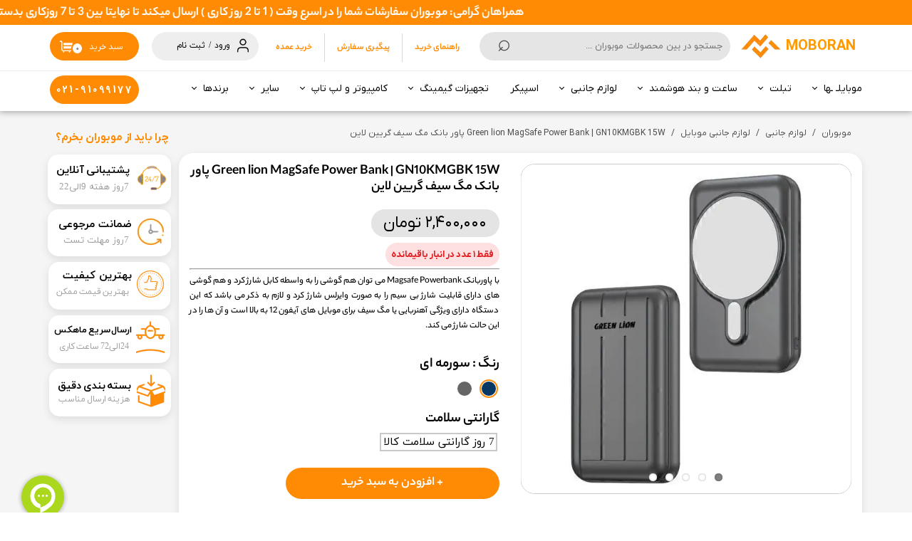

--- FILE ---
content_type: text/html; charset=UTF-8
request_url: https://moboran.ir/shop/mobile-accessories/P1267-%D9%BE%D8%A7%D9%88%D8%B1%D8%A8%D8%A7%D9%86%DA%A9-%D9%88%D8%A7%DB%8C%D8%B1%D9%84%D8%B3-%D9%85%DA%AF-%D8%B3%DB%8C%D9%81-%D8%A8%D8%B1%D9%86%D8%AF-%DA%AF%D8%B1%DB%8C%DB%8C%D9%86-%D9%84%D8%A7%DB%8C%D9%86-%D9%85%D8%AF%D9%84-gn10kmgbk-%D8%B8%D8%B1%D9%81%DB%8C%D8%AA-10000-%D9%85%DB%8C%D9%84%DB%8C-%D8%A2%D9%85%D9%BE%D8%B1-15-%D9%88%D8%A7%D8%AA.html
body_size: 30993
content:
<!doctype html><html lang="fa" prefix="og: http://ogp.me/ns#"><head> <title> Green lion MagSafe Power Bank | GN10KMGBK 15W پاور بانک مگ سیف گریین لاین | موبوران</title> <meta charset="utf-8"> <meta id="wz-viewport" name="viewport" content="width=device-width, user-scalable=0"> <meta name="description" content="با پاوربانک Magsafe Powerbank می توان هم گوشی را به واسطه کابل شارژ کرد و هم گوشی های دارای قابلیت"> <meta http-equiv="x-ua-compatible" content="ie=edge"> <meta name="robots" content="index,follow,noodp,noydir"/> <link rel="canonical" href="https://moboran.ir/shop/mobile-accessories/P1267-پاوربانک-وایرلس-مگ-سیف-برند-گریین-لاین-مدل-gn10kmgbk-ظرفیت-10000-میلی-آمپر-15-وات.html"/> <meta property="og:locale" content="fa-IR"/> <meta property="og:type" content="product"/> <meta property="og:title" content=" Green lion MagSafe Power Bank | GN10KMGBK 15W پاور بانک مگ سیف گریین لاین | موبوران"/> <meta property="og:description" content="با پاوربانک Magsafe Powerbank می توان هم گوشی را به واسطه کابل شارژ کرد و هم گوشی های دارای قابلیت"/> <meta property="og:url" content="https://moboran.ir/shop/mobile-accessories/P1267-پاوربانک-وایرلس-مگ-سیف-برند-گریین-لاین-مدل-gn10kmgbk-ظرفیت-10000-میلی-آمپر-15-وات.html"/> <meta property="og:site_name" content="موبوران"/> <meta name='generator' content='Webzi.ir Website Builder' /><meta name='ID' content='11ec35df36c9606d95dc30e171546af8' /><meta name='fontiran.com:license' content='B7G43' /><meta name='fontiran.com:license' content='C6KGR' /><meta property='article:published_time' content='2023-04-18T18:16:46+03:30' /><meta property='article:modified_time' content='2025-12-31T19:43:25+03:30' /><meta property='og:updated_time' content='2025-12-31T19:43:25+03:30' /><meta property='og:image' content='https://moboran.ir/uploads/410d7c7b0db84012b7383c83e4354b0b.jpg' /><meta property='twitter:card' content='summary_large_image' /><meta property='twitter:title' content=' Green lion MagSafe Power Bank | GN10KMGBK 15W پاور بانک مگ سیف گریین لاین | موبوران' /><meta property='twitter:description' content='با پاوربانک Magsafe Powerbank می توان هم گوشی را به واسطه کابل شارژ کرد و هم گوشی های دارای قابلیت' /><meta property='twitter:image' content='https://moboran.ir/uploads/410d7c7b0db84012b7383c83e4354b0b.jpg' /><meta property='article:section' content='لوازم جانبی موبایل' /><meta property='product:condition' content='new' /><meta property='product:condition' content='In stock' /><meta property='product:price:amount' content='24000000' /><meta property='product:price:currency' content='IRR' /><meta name='availability' content='In stock' /><meta name='product_name' content=' Green lion MagSafe Power Bank | GN10KMGBK 15W پاور بانک مگ سیف گریین لاین' /><meta name='product_id' content='1267' /><meta property='product_price' content='24000000' /> <link rel="stylesheet" type="text/css" href="https://moboran.ir/static/bEHf0122/2.0.0/editor/bower_components/jquery-toast-plugin/dist/jquery.toast.min.css" /><link rel="stylesheet" type="text/css" href="https://moboran.ir/static/bEHf0122/2.0.0/editor/bower_components/video.js/dist/video-js.min.css" /><link rel="stylesheet" type="text/css" href="https://moboran.ir/static/bEHf0122/2.0.0/editor/bower_components/ion.rangeSlider/css/ion.rangeSlider.css" /><link rel="stylesheet" type="text/css" href="https://moboran.ir/static/bEHf0122/2.0.0/editor/bower_components/ion.rangeSlider/css/ion.rangeSlider.skinNice.css" /><link rel="stylesheet" type="text/css" href="https://moboran.ir/static/bEHf0122/2.0.0/editor/bower_components/flexslider/flexslider.css" /><link rel="stylesheet" type="text/css" href="https://moboran.ir/static/bEHf0122/2.0.0/editor/bower_components/animate.css/animate.min.css" /><link rel="stylesheet" type="text/css" href="https://moboran.ir/static/bEHf0122/2.0.0/editor/bower_components/remodal/dist/remodal.css" /><link rel="stylesheet" type="text/css" href="https://moboran.ir/static/bEHf0122/2.0.0/editor/bower_components/remodal/dist/remodal-default-theme.css" /><link rel="stylesheet" type="text/css" href="https://moboran.ir/static/bEHf0122/2.0.0/editor/css/base.css" /><link rel="stylesheet" type="text/css" href="https://moboran.ir/theme-1765130174/css/style.css" /> <link rel='shortcut icon' type='image/png' href='https://moboran.ir/uploads/89fe3d57de2b455e8b85b57511a92135.png' ></link ><meta name="enamad" content="906033"/><script> !function (t, e, n) { t.yektanetAnalyticsObject = n, t[n] = t[n] || function () { t[n].q.push(arguments) }, t[n].q = t[n].q || []; var a = new Date, r = a.getFullYear().toString() + "0" + a.getMonth() + "0" + a.getDate() + "0" + a.getHours(), c = e.getElementsByTagName("script")[0], s = e.createElement("script"); s.id = "ua-script-sHlo5KvR"; s.dataset.analyticsobject = n; s.async = 1; s.type = "text/javascript"; s.src = "https://cdn.yektanet.com/rg_woebegone/scripts_v3/sHlo5KvR/rg.complete.js?v=" + r, c.parentNode.insertBefore(s, c) }(window, document, "yektanet"); </script><meta name="google-site-verification"
content="8BHEXyBQJcj3yNkViTZM6pEhSK8FtFh9V89MiAnOOi4" /><script async data-id="101413991" src="//static.getclicky.com/js"></script><noscript><p><img alt="Clicky" width="1" height="1" src="//in.getclicky.com/101413991ns.gif" /></p></noscript><script> !function (t, e, n) { t.yektanetAnalyticsObject = n, t[n] = t[n] || function () { t[n].q.push(arguments) }, t[n].q = t[n].q || []; var a = new Date, r = a.getFullYear().toString() + "0" + a.getMonth() + "0" + a.getDate() + "0" + a.getHours(), c = e.getElementsByTagName("script")[0], s = e.createElement("script"); s.id = "ua-script-sHlo5KvR"; s.dataset.analyticsobject = n; s.async = 1; s.type = "text/javascript"; s.src = "https://cdn.yektanet.com/rg_woebegone/scripts_v3/sHlo5KvR/rg.complete.js?v=" + r, c.parentNode.insertBefore(s, c) }(window, document, "yektanet");</script><style>.sk-circle {
background-image: url(https://moboran.ir/uploads/03e49234882a46b682a61f59c054eaba.gif) !important;
background-size: cover !important; width: 200p !important; height: 200p !important;
}
.sk-child
{
display: none !important;
}
.wz-shop-comment-list .wz-shop-comment-item{
font-size:20px; }
.wz-shop-product-page .wz-radio-button-list label{ font-size: 15px!important;
}
.wzc136 .wz-shop-product-page .wz-shop-product-price { background-color: #e4e4e4; max-width: 180px; text-align: center; border-radius: 20px; margin-top: 20px; margin-bottom: 15px !important; padding: 8px;
}
.wz-shop-product-page .wz-shop-product-out-stock.wz-shop-quantity-remind { font-size: 13px; margin-bottom: 15px; font-weight: bold;
}
.wzc136 .wz-shop-product-out-stock { background-color: #ffe0e0; max-width: 170px; text-align: center; padding: 8px; border-radius: 20px; margin-top: 20px; margin-bottom: 20px;
}
.wz-shop-product-section-title { padding: 8px 15px 8px 0px; border-radius: 15px;
}
.product-attributes { line-height: 30px;
}
.shipping-banner.dark { background: linear-gradient(to right, #1a1a1a, #2b2b2b); border: 1px solid #3a3a3a; border-radius: 12px; padding: 14px 16px; margin-top: 20px; text-align: center; font-family: "IRANSans", Tahoma, sans-serif; color: #e6e6e6; box-shadow: 0 6px 18px rgba(0, 0, 0, 0.35); max-width: 100%; box-sizing: border-box; min-width: 350px; /* افزایش عرض حداقل */ width: 100%; /* پر کردن عرض والد */ max-width: 400px; /* حداکثر عرض */ margin-left: auto; margin-right: auto;
}
.shipping-text { color: #77dd77; font-size: 16px; font-weight: 600; margin-bottom: 12px;
}
.discount-code { background-color: #262626; color: #ffb84d; border: 2px dashed #ffaa00; font-size: 20px; font-weight: bold; padding: 8px 14px; border-radius: 10px; cursor: pointer; font-family: "Courier New", monospace; display: inline-flex; align-items: center; gap: 8px; transition: all 0.3s ease; box-shadow: 0 0 8px rgba(255, 174, 0, 0.25); user-select: none; outline: none; min-width: 120px; justify-content: center;
}
.discount-code:hover { background-color: #333333; transform: scale(1.05); box-shadow: 0 0 12px rgba(255, 174, 0, 0.45);
}
.copy-icon { font-size: 17px;
}
.copy-message { margin-top: 12px; color: #00e676; font-size: 14px; font-weight: 500; display: none; animation: fadeInOut 2s ease-in-out;
}
.copy-hint { margin-top: 8px; font-size: 13px; color: #ffbb33; font-weight: 500; display: none; /* پیش‌فرض مخفی */
}
/* انیمیشن fadeInOut */
@keyframes fadeInOut { 0% { opacity: 0; transform: translateY(10px); } 20% { opacity: 1; transform: translateY(0); } 80% { opacity: 1; } 100% { opacity: 0; transform: translateY(10px); }
}
/* موبایل ریسپانسیو */
@media screen and (max-width: 480px) { .shipping-banner.dark { min-width: auto; width: 90%; padding: 12px 14px; } .shipping-text { font-size: 15px; } .discount-code { font-size: 20 px; padding: 7px 12px; min-width: 100px; box-shadow: 0 0 10px rgba(255, 174, 0, 0.45); border-radius: 14px; } .copy-message { font-size: 13px; } .copy-hint { display: block; /* فقط موبایل نمایش داده میشه */ }
}</style><script>function copyDiscountCode() { const code = document.getElementById("discount").innerText; navigator.clipboard.writeText(code).then(() => { const msg = document.getElementById("copy-message"); msg.style.display = "block"; setTimeout(() => { msg.style.display = "none"; }, 2000); });
}</script><script type="text/javascript"> !function(){var i="jnEfBC",a=window,d=document;function g(){var g=d.createElement("script"),s="https://www.goftino.com/widget/"+i,l=localStorage.getItem("goftino_"+i);g.async=!0,g.src=l?s+"?o="+l:s;d.getElementsByTagName("head")[0].appendChild(g);}"complete"===d.readyState?g():a.attachEvent?a.attachEvent("onload",g):a.addEventListener("load",g,!1);}();</script><script> !function (t, e, n) { t.yektanetAnalyticsObject = n, t[n] = t[n] || function () { t[n].q.push(arguments) }, t[n].q = t[n].q || []; var a = new Date, r = a.getFullYear().toString() + "0" + a.getMonth() + "0" + a.getDate() + "0" + a.getHours(), c = e.getElementsByTagName("script")[0], s = e.createElement("script"); s.id = "ua-script-sHlo5KvR"; s.dataset.analyticsobject = n; s.async = 1; s.type = "text/javascript"; s.src = "https://cdn.yektanet.com/rg_woebegone/scripts_v3/sHlo5KvR/rg.complete.js?v=" + r, c.parentNode.insertBefore(s, c) }(window, document, "yektanet");</script><style>.wz-loader-container {position: fixed;left: 0;right: 0; bottom: 0;top: 0; z-index: 10000; margin: auto;background: #fff;}</style><script type="application/ld+json"> { "@context": "https://www.schema.org", "@type": "Product", "name": " Green lion MagSafe Power Bank | GN10KMGBK 15W پاور بانک مگ سیف گریین لاین", "image": [ "https://moboran.ir/410d7c7b0db84012b7383c83e4354b0b.jpg" , "https://moboran.ir/ea91402a7aac40aaae325eca24c2f64b.jpg" , "https://moboran.ir/3073894a5c0e407dab33a806dfcbb36e.jpg" , "https://moboran.ir/e03b6aa0c9074d2ea75fdd16e8d88c19.jpg" , "https://moboran.ir/3fc96301edf64ce5823b32db0088b566.jpeg" ], "description": "با پاوربانک Magsafe Powerbank می توان هم گوشی را به واسطه کابل شارژ کرد و هم گوشی های دارای قابلیت شارژ بی سیم را به صورت وایرلس شارژ کرد و لازم به ذکر می باشد که این دستگاه دارای ویژگی آهنربایی یا مگ سیف برای موبایل های آیفون 12 به بالا است و آن ها را در این حالت شارژ می کند. &nbsp;", "sku": "" ,"offers": { "@type": "Offer", "priceCurrency": "IRR", "price": "24000000", "itemCondition": "https://schema.org/NewCondition", "availability": "https://schema.org/InStock" } }</script> <script> var mvp = document.getElementById('wz-viewport'); if (screen.width < 1170 && screen.width > 768) { mvp.setAttribute('content', 'width=769, user-scalable=0'); } else if (screen.width < 768) { mvp.setAttribute('content', 'width=468, user-scalable=0'); } </script></head><body data-width="1170" class="wz-production" data-page="p22"><div class="wz-loader-container wz-loader-container-fix" style="display: block"> <div class="sk-circle"> <div class="sk-circle1 sk-child"></div> <div class="sk-circle2 sk-child"></div> <div class="sk-circle3 sk-child"></div> <div class="sk-circle4 sk-child"></div> <div class="sk-circle5 sk-child"></div> <div class="sk-circle6 sk-child"></div> <div class="sk-circle7 sk-child"></div> <div class="sk-circle8 sk-child"></div> <div class="sk-circle9 sk-child"></div> <div class="sk-circle10 sk-child"></div> <div class="sk-circle11 sk-child"></div> <div class="sk-circle12 sk-child"></div> </div> </div><div id="wz-root-background" ></div><div style="display: none" id="page-product-price">24000000</div><div id="wz-root"><div class='wz-section-full wzc-section-header-full' wz-section-freeze='on' ><div class='wzc-section-header-full-style' ></div><div id='wz-section-header' class='wz-section wzc-section-header wz-section-grid' ><div id='wze751' class='wz-element wz-element-full-width' data-widget='wz-box' data-minHeight='1' data-minWidth='1' ><div class='wzc232 wz-template' ><div class='wzc232-bg' ></div><div class='wzc232-content wz-box-content wz-element-container' ></div><div class='wzc232-image-bg' ></div></div></div><div id='wze752' class='wz-element wz-element-full-width' data-widget='wz-box' data-minHeight='1' data-minWidth='1' ><div class='wzc478 wz-template' ><div class='wzc478-bg' ></div><div class='wzc478-content wz-box-content wz-element-container' ></div><div class='wzc478-image-bg' ></div></div></div><a id='wze759' class='wz-element' data-widget='wz-image' href='https://moboran.ir/' target='_self'><div class='wzc2 wz-template'><div class='wzc2-frame'></div><div class='wzc2-img'><img class='wzc2-img-inner' src="https://moboran.ir/uploads/89fe3d57de2b455e8b85b57511a92135.w_60,h_60,r_k.png.webp" /></div></div></a><div id='wze760' class='wz-element' data-widget='wz-text' data-handles='w, e' data-minwidth='10' wz-fix-line-height2 wz-autoheight><div class='wzc3 wz-template'><div class='wzc3-text wz-element-content'><h2 class="wz-font-h2" style="font-size: 20px; line-height: normal;"><a target="_self" href="https://moboran.ir/"><span style="font-family:iransans,tahoma,serif;"></span><a target="_self" href="https://moboran.ir/"><span style="font-family:iransans,tahoma,serif;"><span style="font-size:20px;"><span style="color:#ff9900;"><strong>MOBORAN</strong></span></span></span></a></a></h2></div></div></div><div id='wze1231' class='wz-element responsive-menu' data-widget='wz-menu'><div class='wzc479 wz-template'><ul class="wzc479-list wz-menu wz-menu-horizontal wz-menu-rtl wz-menu-effect-slide-down wz-menu-align-right wz-mega-menu"><li class=' wz-menu-has-children' style='' ><a href='https://moboran.ir/shop/2887-mobile/' target='_blank' >موبایلـ ـها</a><div class='sub-menu' ><ul><li class=' wz-menu-has-children' style=' width:33.33%' ><a href='https://moboran.ir/shop/2888-mobile/' target='_self' >براساس برند</a><div class='sub-menu' ><ul><li class='' style='' ><a href='https://moboran.ir/shop/2906-apple/' target='_self' >اپل</a></li><li class='' style='' ><a href='https://moboran.ir/shop/2902-samsung/' target='_self' >سامسونگ</a></li><li class='' style='' ><a href='https://moboran.ir/shop/3081-honor/' target='_blank' >آنر</a></li><li class='' style='' ><a href='https://moboran.ir/shop/2905-nokia/' target='_self' >نوکیا</a></li><li class='' style='' ><a href='https://moboran.ir/shop/2903-xiaomi/' target='_self' >شیائومی</a></li><li class='' style='' ><a href='https://moboran.ir/shop/2914-کاترپیلار/' target='_self' >کاترپیلار</a></li><li class='' style='' ><a href='https://moboran.ir/shop/3073-%D9%88%D8%B1%D8%AA%D9%88-vertu/' target='_blank' >ورتو vertu</a></li><li class='' style='' ><a href='https://moboran.ir/shop/3071-%D8%A8%D8%B1%D9%86%D8%AF-%D8%B3%D9%88%DB%8C%D8%B3/' target='_blank' >سویس soyes</a></li><li class='' style='' ><a href='https://moboran.ir/shop/3072-%D8%A7%D9%85-%D9%87%D9%88%D8%B1%D8%B3-m-horse/' target='_blank' >ام هورس M-Horse</a></li><li class='' style='' ><a href='https://moboran.ir/shop/2904-hope/' target='_self' >هوپ</a></li><li class='' style='' ><a href='https://moboran.ir/shop/2911-odscn/' target='_self' >اودسن</a></li><li class='' style='' ><a href='https://moboran.ir/shop/2912-Kgtel/' target='_self' >کاجیتل</a></li><li class='' style='' ><a href='https://moboran.ir/shop/2913-LG/' target='_self' >ال جی</a></li></ul></div></li><li class=' wz-menu-has-children' style=' width:33.33%' ><a href='' target='_self' >بر اساس نوع کاربری</a><div class='sub-menu' ><ul><li class='' style='' ><a href='https://moboran.ir/shop/2910-mini-mobile/' target='_self' >Mini Mobile</a></li><li class='' style='' ><a href='https://moboran.ir/shop/2917-classic/' target='_self' >گوشی ساده</a></li><li class='' style='' ><a href='https://moboran.ir/shop/3078-%D8%AA%D9%84%D9%81%D9%86-%D8%B1%D9%88-%D9%85%DB%8C%D8%B2%DB%8C/' target='_blank' >تلفن رومیزی</a></li><li class='' style='' ><a href='https://moboran.ir/shop/2918-shockproof/' target='_self' >گوشی مقاوم و ضدضربه</a></li><li class='' style='' ><a href='https://moboran.ir/shop/2919-water-proof/' target='_self' >گوشی موبایل ضد آب</a></li><li class='' style='' ><a href='https://moboran.ir/shop/2920-flagship-mobile/' target='_self' >گوشی های پرچمدار</a></li><li class='' style='' ><a href='https://moboran.ir/shop/2921-mid-range-mobile/' target='_self' >گوشی های میان رده</a></li><li class='' style='' ><a href='https://moboran.ir/shop/2922-economical-mobile/' target='_self' >گوشی های اقتصادی</a></li><li class='' style='' ><a href='https://moboran.ir/shop/2923-folding-old/' target='_self' >گوشی تاشو</a></li><li class='' style='' ><a href='https://moboran.ir/shop/2924-folding/' target='_self' >تاشو نسل جدید</a></li><li class='' style='' ><a href='https://moboran.ir/shop/2927-edu/' target='_self' >مناسب دانش آموزان</a></li></ul></div></li><li class=' wz-menu-has-children' style=' width:33.33%' ><a href='' target='_self' >بر اساس قیمت</a><div class='sub-menu' ><ul><li class='' style='' ><a href='https://moboran.ir/shop/?sort=relevance&price[min]=0&price[max]=1000000' target='_self' >ساده و ارزان</a></li><li class='' style='' ><a href='https://moboran.ir/shop/?sort=relevance&price[min]=1000000&price[max]=3000000' target='_self' >تا 3 میلیون تومان</a></li><li class='' style='' ><a href='https://moboran.ir/shop/?sort=relevance&price[min]=3000001&price[max]=5000000' target='_self' >از 3 تا 5 میلیون تومان</a></li><li class='' style='' ><a href='https://moboran.ir/shop/?sort=relevance&price[min]=5000001&price[max]=7000000' target='_self' >5 تا 7 میلیون تومان</a></li><li class='' style='' ><a href='https://moboran.ir/shop/?sort=relevance&price[min]=7000001&price[max]=10000000' target='_self' >7 تا 10 میلیون تومان</a></li><li class='' style='' ><a href='https://moboran.ir/shop/?sort=relevance&price[min]=10000001&price[max]=15000000' target='_self' >10 تا 15 میلیون تومان</a></li><li class='' style='' ><a href='https://moboran.ir/shop/?sort=relevance&price[min]=15000001&price[max]=100000000' target='_self' >15 میلیون تومان به بالا</a></li></ul></div></li></ul></div></li><li class=' wz-menu-has-children' style='' ><a href='https://moboran.ir/shop/2891-tablet/' target='_blank' >تبلت</a><div class='sub-menu' ><ul><li class=' wz-menu-has-children' style=' width:33.33%' ><a href='' target='_self' >بر اساس برند</a><div class='sub-menu' ><ul><li class='' style='' ><a href='' target='_self' >سامسونگ</a></li><li class='' style='' ><a href='' target='_self' >اپل</a></li><li class='' style='' ><a href='' target='_self' >مایکروسافت</a></li><li class='' style='' ><a href='' target='_self' >ایسوس</a></li><li class='' style='' ><a href='' target='_self' >لنوو</a></li><li class='' style='' ><a href='' target='_self' >شیائومی</a></li><li class='' style='' ><a href='' target='_self' >نوکیا</a></li></ul></div></li><li class=' wz-menu-has-children' style=' width:33.33%' ><a href='' target='_self' >بر اساس نوع کاربری</a><div class='sub-menu' ><ul><li class='' style='' ><a href='' target='_self' >گیم</a></li><li class='' style='' ><a href='' target='_self' >طراحی</a></li><li class='' style='' ><a href='' target='_self' >کتاب خوان</a></li><li class='' style='' ><a href='' target='_self' >اداری</a></li></ul></div></li><li class=' wz-menu-has-children' style=' width:33.33%' ><a href='' target='_self' >بر اساس قیمت</a><div class='sub-menu' ><ul><li class='' style='' ><a href='' target='_self' >ساده و ارزان</a></li><li class='' style='' ><a href='' target='_self' >از 5 تا 9 میلیون</a></li><li class='' style='' ><a href='' target='_self' >از 10 تا 15 میلیون</a></li><li class='' style='' ><a href='' target='_self' >از 16 میلیون به بالا</a></li></ul></div></li></ul></div></li><li class=' wz-menu-has-children' style='' ><a href='https://moboran.ir/shop/2926-smart-wacth/' target='_self' >ساعت و بند هوشمند</a><div class='sub-menu' ><ul><li class='' style=' width:50%' ><a href='https://moboran.ir/shop/3014-apple-watch/' target='_self' >ساعت هوشمند اپل</a></li><li class='' style=' width:50%' ><a href='https://moboran.ir/shop/3015-Samsung-watch/' target='_self' >ساعت هوشمند سامسونگ</a></li><li class='' style=' width:50%' ><a href='https://moboran.ir/shop/3016-xiaomi-watch/' target='_self' >ساعت هوشمند شیائومی</a></li><li class='' style=' width:50%' ><a href='https://moboran.ir/shop/3017-honor-watch/' target='_self' >ساعت هوشمند آنر</a></li><li class='' style=' width:50%' ><a href='https://moboran.ir/shop/3018-huawei-watch/' target='_self' >ساعت هوشمند هوآوی</a></li><li class='' style=' width:50%' ><a href='https://moboran.ir/shop/3019-haylu-watch/' target='_self' >ساعت هوشمند هایلو</a></li><li class='' style=' width:50%' ><a href='https://moboran.ir/shop/3020-Gtab-watch/' target='_self' >ساعت هوشمند جی تب</a></li><li class='' style=' width:50%' ><a href='https://moboran.ir/shop/3021-imilab-watch/' target='_self' >ساعت هوشمند ایمیلب</a></li><li class='' style=' width:50%' ><a href='https://moboran.ir/shop/3022-mibro-watch/' target='_self' >ساعت هوشمند میبرو</a></li><li class='' style=' width:50%' ><a href='https://moboran.ir/shop/3023-Kieslect-watch/' target='_self' >ساعت هوشمند کیسلکت</a></li><li class='' style=' width:50%' ><a href='https://moboran.ir/shop/3025-green-lion-watch/' target='_self' >ساعت هوشمند گرین لاین</a></li><li class='' style=' width:50%' ><a href='https://moboran.ir/shop/3024-other-smart-watch/' target='_self' >ساعت هوشمند متفرقه</a></li></ul></div></li><li class=' wz-menu-has-children' style='' ><a href='https://moboran.ir/shop/2940-accessories/' target='_self' >لوازم جانبی</a><div class='sub-menu' ><ul><li class=' wz-menu-has-children' style='' ><a href='https://moboran.ir/shop/2889-mobile-accessories/' target='_self' >لوازم جانبی موبایل</a><div class='sub-menu' ><ul><li class='' style='' ><a href='https://moboran.ir/shop/2949-قاب-و-کیف-گوشی/' target='_self' >قاب و کیف گوشی</a></li><li class='' style='' ><a href='https://moboran.ir/shop/2950-کابل-و-رابط/' target='_self' >کابل و رابط</a></li><li class='' style='' ><a href='https://moboran.ir/shop/2951-شارژر/' target='_self' >شارژر</a></li><li class='' style='' ><a href='https://moboran.ir/shop/2952-گلس-و-محافظ-گوشی/' target='_self' >گلس و محافظ گوشی</a></li></ul></div></li><li class=' wz-menu-has-children' style='' ><a href='https://moboran.ir/shop/2942-power-bank/' target='_self' >پاوربانک</a><div class='sub-menu' ><ul><li class='' style='' ><a href='https://moboran.ir/shop/2955-xiaomi-powerbank/' target='_self' >پاور بانک شیائومی</a></li><li class='' style='' ><a href='https://moboran.ir/shop/2956-پاور-بانک-انکر/' target='_self' >پاور بانک انکر</a></li><li class='' style='' ><a href='https://moboran.ir/shop/2957-پاور-بانک-ریمکس/' target='_self' >پاور بانک ریمکس</a></li><li class='' style='' ><a href='https://moboran.ir/shop/2958-پاور-بانک-سونی/' target='_self' >پاور بانک سونی</a></li><li class='' style='' ><a href='https://moboran.ir/shop/2959-پاور-بانک-باسئوس/' target='_self' >پاور بانک باسئوس</a></li><li class='' style='' ><a href='https://moboran.ir/shop/2960-پاور-بانک-تسکو/' target='_self' >پاور بانک تسکو</a></li><li class='' style='' ><a href='https://moboran.ir/shop/2961-پاور-بانک-متفرقه/' target='_self' >پاور بانک متفرقه</a></li></ul></div></li><li class=' wz-menu-has-children' style='' ><a href='https://moboran.ir/shop/2943-memories/' target='_self' >حافظه</a><div class='sub-menu' ><ul><li class='' style='' ><a href='https://moboran.ir/shop/2962-usb-memories/' target='_self' >فلش مموری</a></li><li class='' style='' ><a href='https://moboran.ir/shop/2963-internal-hard-disk/' target='_self' >هارد اینترنال</a></li><li class='' style='' ><a href='https://moboran.ir/shop/2964-extenal-hard-disk/' target='_self' >هارد اکسترنال</a></li><li class='' style='' ><a href='https://moboran.ir/shop/2965-memory-card/' target='_self' >کارت حافظه</a></li><li class='' style='' ><a href='https://moboran.ir/shop/2966-ssd-hard-disk/' target='_self' >هارد SSD</a></li></ul></div></li><li class=' wz-menu-has-children' style='' ><a href='https://moboran.ir/shop/2944-سایر-لوازم-جانبی/' target='_self' >سایر لوازم جانبی</a><div class='sub-menu' ><ul><li class='' style='' ><a href='https://moboran.ir/shop/2967-mobile-holder/' target='_self' >پایه نگهدارنده موبایل و تبلت</a></li><li class='' style='' ><a href='https://moboran.ir/shop/2968-smart-pen/' target='_self' >قلم هوشمند</a></li><li class='' style='' ><a href='https://moboran.ir/shop/2969-hard-disk-bags/' target='_self' >کیف هارد اکسترنال</a></li><li class='' style='' ><a href='https://moboran.ir/shop/2970-terminal/' target='_self' >محافظ و چندراهی برق</a></li><li class='' style='' ><a href='https://moboran.ir/shop/2971-battery/' target='_self' >باتری</a></li><li class='' style='' ><a href='https://moboran.ir/shop/2972-سایر-لوازم-جانبی/' target='_self' >سایر لوازم جانبی</a></li></ul></div></li><li class=' wz-menu-has-children' style='' ><a href='https://moboran.ir/shop/2941-accessories-tablet/' target='_self' >لوازم جانبی تبلت</a><div class='sub-menu' ><ul><li class='' style='' ><a href='https://moboran.ir/shop/2953-قاب-و-کیف-تبلت/' target='_self' >قاب و کیف تبلت</a></li><li class='' style='' ><a href='https://moboran.ir/shop/2954-محافظ-صفحه-نمایش-تبلت/' target='_self' >محافظ صفحه نمایش تبلت</a></li></ul></div></li><li class='' style='' ><a href='https://moboran.ir/shop/2890-headset/' target='_self' >هدفون و هندزفری</a></li></ul></div></li><li class='' style='' ><a href='https://moboran.ir/shop/3013-اسپیکر/' target='_self' >اسپیکر</a></li><li class=' wz-menu-has-children' style='' ><a href='https://moboran.ir/shop/2946-gaming/' target='_self' >تجهیزات گیمینگ</a><div class='sub-menu' ><ul><li class=' wz-menu-has-children' style='' ><a href='https://moboran.ir/shop/3000-game-console/' target='_self' >کنسول بازی</a><div class='sub-menu' ><ul><li class='' style='' ><a href='https://moboran.ir/shop/3001-play-station-sony/' target='_self' >کنسول سونی</a></li><li class='' style='' ><a href='https://moboran.ir/shop/3002-xbox/' target='_self' >کنسول مایکروسافت</a></li><li class='' style='' ><a href='https://moboran.ir/shop/3003-nintendo/' target='_self' >کنسول نینتندو</a></li></ul></div></li><li class=' wz-menu-has-children' style='' ><a href='https://moboran.ir/shop/3004-gaming-accessories/' target='_self' >لوازم گیمینگ</a><div class='sub-menu' ><ul><li class='' style='' ><a href='https://moboran.ir/shop/3005-joy-stick/' target='_self' >دسته بازی</a></li><li class='' style='' ><a href='https://moboran.ir/shop/3006-gaming-headphone/' target='_self' >هدفون گیمینگ</a></li><li class='' style='' ><a href='https://moboran.ir/shop/3007-gaming-mouse/' target='_self' >موس گیمینگ</a></li><li class='' style='' ><a href='https://moboran.ir/shop/3008-gaming-keyboard/' target='_self' >کیبورد گیمینگ</a></li><li class='' style='' ><a href='https://moboran.ir/shop/3009-gaming-set/' target='_self' >ست گیمینگ</a></li><li class='' style='' ><a href='https://moboran.ir/shop/3010-console-accessories/' target='_self' >لوازم جانبی کنسول بازی</a></li></ul></div></li></ul></div></li><li class=' wz-menu-has-children' style='' ><a href='https://moboran.ir/shop/2945-pc-laptop/' target='_self' >کامپیوتر و لپ تاپ</a><div class='sub-menu' ><ul><li class=' wz-menu-has-children' style='' ><a href='https://moboran.ir/shop/2973-laptop-brands/' target='_self' >برندهای مختلف لپ تاپ</a><div class='sub-menu' ><ul><li class='' style='' ><a href='https://moboran.ir/shop/2974-lenovo-laptop/' target='_self' >لپ تاپ لنوو</a></li><li class='' style='' ><a href='https://moboran.ir/shop/2975-apple-laptop/' target='_self' >لپ تاپ اپل</a></li><li class='' style='' ><a href='https://moboran.ir/shop/2976-asus-laptop/' target='_self' >لپ تاپ ایسوس</a></li><li class='' style='' ><a href='https://moboran.ir/shop/2977-msi-laptop/' target='_self' >لپ تاپ ام اس آی</a></li><li class='' style='' ><a href='https://moboran.ir/shop/2978-hp-laptop/' target='_self' >لپ تاپ اچ پی</a></li><li class='' style='' ><a href='https://moboran.ir/shop/2979-acer-laptop/' target='_self' >لپ تاپ ایسر</a></li><li class='' style='' ><a href='https://moboran.ir/shop/2980-huawei-laptop/' target='_self' >لپ تاپ هوآوی</a></li></ul></div></li><li class=' wz-menu-has-children' style='' ><a href='https://moboran.ir/shop/2981-all-in-one/' target='_self' >کامپیوتر All in one</a><div class='sub-menu' ><ul><li class='' style='' ><a href='https://moboran.ir/shop/2982-asus-all-in-one/' target='_self' >کامپیوتر ایسوس</a></li><li class='' style='' ><a href='https://moboran.ir/shop/2983-gplus-all-in-one/' target='_self' >کامپیوتر جی پلاس</a></li><li class='' style='' ><a href='https://moboran.ir/shop/2984-innovers-all-in-one/' target='_self' >کامپیوتر اینوورس</a></li><li class='' style='' ><a href='https://moboran.ir/shop/2985-iMac/' target='_self' >کامپیوتر اپل (آی مک)</a></li></ul></div></li><li class=' wz-menu-has-children' style='' ><a href='https://moboran.ir/shop/2986-pc-laptop-accessories/' target='_self' >تجهیزات جانبی</a><div class='sub-menu' ><ul><li class='' style='' ><a href='https://moboran.ir/shop/2987-accessories-laptop-pc/' target='_self' >تجهیزات جانبی کامپیوتر و لپ تاپ</a></li><li class='' style='' ><a href='https://moboran.ir/shop/2988-laptop-monitor-holder/' target='_self' >پایه و نگهدارنده لپ تاپ و مانیتور</a></li><li class='' style='' ><a href='https://moboran.ir/shop/2989-cool-pad/' target='_self' >پایه خنک کننده</a></li><li class='' style='' ><a href='https://moboran.ir/shop/2990-mouse/' target='_self' >موس</a></li><li class='' style='' ><a href='https://moboran.ir/shop/2991-mouse-pad/' target='_self' >موس پد</a></li><li class='' style='' ><a href='https://moboran.ir/shop/2992-keyboard/' target='_self' >کیبورد</a></li><li class='' style='' ><a href='https://moboran.ir/shop/2993-laptop-bag/' target='_self' >کیف و کوله لپ تاپ</a></li><li class='' style='' ><a href='https://moboran.ir/shop/2994-hard-drive/' target='_self' >درایو نوری</a></li><li class='' style='' ><a href='https://moboran.ir/shop/2995-case-pc/' target='_self' >کیس کامپیوتر</a></li></ul></div></li><li class=' wz-menu-has-children' style='' ><a href='https://moboran.ir/shop/2996-network-tools/' target='_self' >تجهیزات شبکه و ارتباطات</a><div class='sub-menu' ><ul><li class='' style='' ><a href='https://moboran.ir/shop/2997-ADSL-modem/' target='_self' >مودم روتر ADSL</a></li><li class='' style='' ><a href='https://moboran.ir/shop/2998-modem-TDLTE/' target='_self' >مودم روتر 3G/4G/5G</a></li><li class='' style='' ><a href='https://moboran.ir/shop/2999-access-point/' target='_self' >اکسس پوینت</a></li></ul></div></li></ul></div></li><li class=' wz-menu-has-children' style='' ><a href='' target='_self' >سایر</a><div class='sub-menu' ><ul><li class='' style='' ><a href='https://moboran.ir/shop/2947-Home-Appliances/' target='_self' >لوازم خانگی</a></li><li class=' wz-menu-has-children' style='' ><a href='https://moboran.ir/shop/3079-gadget/' target='_self' >گجت</a><div class='sub-menu' ><ul><li class='' style='' ><a href='https://moboran.ir/shop/3056-لوازم/' target='_self' >لوازم</a></li><li class='' style='' ><a href='https://moboran.ir/shop/3067-مسواک-برقی/' target='_self' >مسواک برقی</a></li><li class='' style='' ><a href='https://moboran.ir/shop/3068-موزن-گوش-وبینی/' target='_self' >موزن گوش وبینی</a></li><li class='' style='' ><a href='https://moboran.ir/shop/3070-پنکه-رومیزی/' target='_self' >پنکه رومیزی</a></li></ul></div></li><li class=' wz-menu-has-children' style='' ><a href='https://moboran.ir/shop/3058-شستشو-و-نظافت/' target='_self' >شستشو و نظافت</a><div class='sub-menu' ><ul><li class='' style='' ><a href='https://moboran.ir/shop/3057-جارو-رباتیک/' target='_self' >جارو رباتیک</a></li></ul></div></li><li class='' style='' ><a href='https://moboran.ir/shop/3078-تلفن-رو-میزی/' target='_self' >تلفن رو میزی</a></li></ul></div></li><li class=' wz-menu-has-children' style='' ><a href='' target='_self' >برندها</a><div class='sub-menu' ><ul><li class='' style=' width:50%' ><a href='' target='_self' >پرودو | Porodo</a></li><li class='' style=' width:50%' ><a href='' target='_self' >انکر | Anker</a></li><li class='' style=' width:50%' ><a href='' target='_self' >گرین لاین | Green-lion</a></li><li class='' style=' width:50%' ><a href='' target='_self' >سونی | Sony</a></li><li class='' style=' width:50%' ><a href='' target='_self' >پاورلوژی | Powerology</a></li></ul></div></li></ul><div class='wzc479-mobile wz-menu-toggle'><span class="line one"></span><span class="line two"></span><span class="line three"></span></div></div></div><div id='wze1232' class='wz-element' data-widget='wz-search' data-minwidth='300' data-live-search="blog,shop,shopCategory"><div class='wzc410 wz-template'><div class='wzc410-form wz-site-search' wz-search-url="https://moboran.ir/shop"><input class='wzc410-form-input' type='text' placeholder='جستجو در بین محصولات موبوران ...' required="required" /><button class='wzc410-form-submit wz-site-search-button' type='submit'><div class='wzc411 wz-partial-template' ><div class='wzc411-bg' ></div><span class='wzc411-content wz-element-content' >⌕</span></div></button></div></div></div><div id='wze1234' class='wz-element' data-widget='wz-box' data-minheight='1' data-minwidth='1'><div class='wzc416 wz-template'><div class='wzc416-bg'></div><div class='wzc416-content wz-box-content wz-element-container'><div id='wze754' class='wz-element' data-widget='wz-shop-cart-icon' data-handles='w, e, se, sw, ne, nw' wz-autoheight><div class='wzc414 wz-template'><div class="wzc414-container shop-cart-icon-container shop-cart-icon-container-layout4" data-link="shop/cart"><div class='wzc414-container-icon shop-cart-icon'><svg xmlns="http://www.w3.org/2000/svg" viewBox="0 0 512 512"><path d="M121.263 390.737c-11.144 0-20.21-9.065-20.21-20.21V87.578c0-33.433-27.2-60.633-60.633-60.633H0v40.42h40.42c11.145 0 20.212 9.067 20.212 20.212v282.946c0 33.434 27.2 60.632 60.632 60.632h336.842v-40.42H121.263zM154.947 431.158c-14.86 0-26.947 12.09-26.947 26.947s12.09 26.947 26.947 26.947 26.947-12.09 26.947-26.947-12.088-26.947-26.947-26.947zM384 431.158c-14.86 0-26.947 12.09-26.947 26.947s12.09 26.947 26.947 26.947c14.86 0 26.947-12.09 26.947-26.947S398.86 431.158 384 431.158z"/><path d="M141.474 114.526v87.58h343.158L512 114.525M141.474 242.526v87.58h303.158l27.37-87.58"/></svg></div><div class='wzc414-container-count shop-cart-count'>۰</div><div class='wzc414-container-bubble shop-cart-bubble'></div></div><div class='wzc414-text wz-element-content shop-cart-text'>سبد خرید</div></div></div></div><div class='wzc416-image-bg'></div></div></div><div id='wze1328' class='wz-element' data-widget='wz-menu'><div class='wzc480 wz-template'><ul class="wzc480-list wz-menu wz-menu-horizontal wz-menu-rtl wz-menu-effect-opacity wz-menu-align-center wz-menu-fill wz-classic-menu"><li class='' style='' ><a href='https://moboran.ir/blog/%D8%A2%D9%85%D9%88%D8%B2%D8%B4/P1347-%D8%B1%D8%A7%D9%87%D9%86%D9%85%D8%A7%DB%8C-%D8%AE%D8%B1%DB%8C%D8%AF-%D8%A7%D8%B2-%D8%B3%D8%A7%DB%8C%D8%AA.html' target='_blank' >راهنمای خرید</a></li><li class='' style='' ><a href='https://moboran.ir/blog/%D8%A2%D9%85%D9%88%D8%B2%D8%B4/P1348-%D9%BE%D8%B3%D8%AA.html' target='_blank' >پیگیری سفارش</a></li><li class='' style='' ><a href='https://moboran.ir/business/' target='_self' >خرید عمده</a></li></ul><div class='wzc480-mobile wz-menu-toggle'><span class="line one"></span><span class="line two"></span><span class="line three"></span></div></div></div><div id='wze1356' class='wz-element' data-widget='wz-box' data-minheight='1' data-minwidth='1'><div class='wzc482 wz-template'><div class='wzc482-bg'></div><div class='wzc482-content wz-box-content wz-element-container'><div id='wze1355' class='wz-element' data-widget='wz-member' data-handles='a'><div class='wzc481 wz-template'><div class='wzc481-links wz-member-links'> <a href='#' class='wz-member-link wz-login' >ورود</a><span class='wz-member-separate' >/</span><a href='#' class='wz-member-link wz-register' >ثبت نام</a></div><div class='wzc481-actions wz-member-actions'><ul><li id='wz-member-profile' ><a href='https://moboran.ir/profile/account' >حساب کاربری من</a></li><li id='wz-member-password' ><a href='https://moboran.ir/profile/account' >تغییر گذر واژه</a></li><li id='wz-member-orders' ><a href='https://moboran.ir/profile/orders' >سفارشات</a></li><li href='#' id='wz-member-logout' ><a>خروج از حساب کاربری</a></li></ul></div></div></div><div id='wze1357' class='wz-element' data-widget='wz-image'><div class='wzc2 wz-template'><div class='wzc2-frame'></div><div class='wzc2-img'><img class='wzc2-img-inner' src="https://moboran.ir/uploads/82dccdef9fc141b2abb6de00c1cdee60.svg" /></div></div></div></div><div class='wzc482-image-bg'></div></div></div><div id='wze1379' class='wz-element wz-element-full-width' data-widget='wz-code'><div class='wzc19 wz-template'><div class='wzc19-code wz-html-code'><marquee style="font-family: yekanbakh-bold; font-size: 18px; color: #ffffff;" direction="right">همراهان گرامی: موبوران سفارشات شما را در اسرع وقت ( 1 تا 2 روز کاری ) ارسال میکند تا نهایتا بین 3 تا 7 روزکاری بدستتان برسد </marquee></div></div></div><div id='wze1490' class='wz-element' data-widget='wz-box' data-minheight='1' data-minwidth='1'><div class='wzc304 wz-template'><div class='wzc304-bg'></div><div class='wzc304-content wz-box-content wz-element-container'><div id='wze1491' class='wz-element' data-widget='wz-text' data-handles='w, e' data-minwidth='10' wz-fix-line-height2 wz-autoheight data-mobile-text-size="-0.3" data-text-change-size="true" data-tablet-text-size="0.2"><div class='wzc3 wz-template'><div class='wzc3-text wz-element-content'><p style="font-size:14px;"><span style="font-size:14px;"><span style="font-family:iransans_fa,tahoma,serif;"><span style="letter-spacing:2.5px;"><span style="word-spacing:0px;"><a target="_self" href="tel:02181099177"><span style="color:rgb(var(--color_3_2));"><strong>021-91099177</strong></span></a></span></span></span></span></p></div></div></div></div></div></div></div></div><div class='wz-section-full wzc-section-allPage-full' ><div id='wz-section-allPage' class='wz-section wzc-section-allPage wz-section-grid wz-section-empty' ></div></div><div class='wz-section-full wzc-section-wzs52-full' ><div class='wzc-section-wzs52-full-style' ></div><div id='wz-section-wzs52' class='wz-section wzc-section-wzs52 wz-section-grid' ><div id='wze458' class='wz-element' data-widget='wz-shop-product' data-handles='w, e' data-minwidth='825' wz-autoheight><div class='wzc136 wz-template'><section class='wzc136-breadcrumb wz-shop-breadcrumb-container'> <div class="wz-breadcrumb wz-breadcrumb-rtl"> <ul itemscope itemtype="https://schema.org/BreadcrumbList"> <li itemprop="itemListElement" itemscope itemtype="https://schema.org/ListItem"> <a itemprop="item" href="https://moboran.ir/"> <span itemprop="name"> موبوران </span> <meta itemprop="position" content="1" /> </a> </li> <li itemprop="itemListElement" itemscope itemtype="https://schema.org/ListItem"> <a itemprop="item" href="https://moboran.ir/shop/2940-accessories/"> <span itemprop="name"> لوازم جانبی </span> <meta itemprop="position" content="2" /> </a> </li> <li itemprop="itemListElement" itemscope itemtype="https://schema.org/ListItem"> <a itemprop="item" href="https://moboran.ir/shop/2889-mobile-accessories/"> <span itemprop="name"> لوازم جانبی موبایل </span> <meta itemprop="position" content="3" /> </a> </li> <li itemprop="itemListElement" itemscope itemtype="https://schema.org/ListItem"> <span itemprop="name"> Green lion MagSafe Power Bank | GN10KMGBK 15W پاور بانک مگ سیف گریین لاین </span> <meta itemprop="position" content="4" /> </li> </ul> </div> </section><article class="wzc136-product wz-shop-product-page wz-shop-product-page-rtl wz-shop-product-page-modern" data-ribbon="10000 mAh"><div class='wz-shop-product-background wz-element-background'><div class='wzc312 wz-partial-template'><div class='wzc312-bg'></div><div class='wzc312-content wz-box-content wz-element-container'></div><div class='wzc312-image-bg'></div></div></div><div class='wz-shop-product-gallery wz-shop-product-gallery-inside'><div class='wzc48 wz-partial-template'><div class='wzc48-slider flexslider wz-gallery wz-gallery-slider wz-gallery-slider-thumbnail' id="wze458-gallery"><ul class='wzc48-slider-items slides'> <li data-image-id='1122' data-thumb='https://moboran.ir/uploads/410d7c7b0db84012b7383c83e4354b0b.jpg'><div class='wz-slider-item'><div class='wz-image-ratio'><img src='https://moboran.ir/uploads/410d7c7b0db84012b7383c83e4354b0b.w_959,h_1697,r_k.jpg.webp' alt=' ' class='wz-gallery-image' /></div></div></li> <li data-image-id='1120' data-thumb='https://moboran.ir/uploads/ea91402a7aac40aaae325eca24c2f64b.jpg'><div class='wz-slider-item'><div class='wz-image-ratio'><img src='https://moboran.ir/uploads/ea91402a7aac40aaae325eca24c2f64b.w_959,h_1697,r_k.jpg.webp' alt=' ' class='wz-gallery-image' /></div></div></li> <li data-image-id='1121' data-thumb='https://moboran.ir/uploads/3073894a5c0e407dab33a806dfcbb36e.jpg'><div class='wz-slider-item'><div class='wz-image-ratio'><img src='https://moboran.ir/uploads/3073894a5c0e407dab33a806dfcbb36e.w_959,h_1697,r_k.jpg.webp' alt=' ' class='wz-gallery-image' /></div></div></li> <li data-image-id='1156' data-thumb='https://moboran.ir/uploads/e03b6aa0c9074d2ea75fdd16e8d88c19.jpg'><div class='wz-slider-item'><div class='wz-image-ratio'><img src='https://moboran.ir/uploads/e03b6aa0c9074d2ea75fdd16e8d88c19.w_959,h_1697,r_k.jpg.webp' alt=' ' class='wz-gallery-image' /></div></div></li> <li data-image-id='1157' data-thumb='https://moboran.ir/uploads/3fc96301edf64ce5823b32db0088b566.jpeg'><div class='wz-slider-item'><div class='wz-image-ratio'><img src='https://moboran.ir/uploads/3fc96301edf64ce5823b32db0088b566.w_959,h_1697,r_k.jpeg.webp' alt=' ' class='wz-gallery-image' /></div></div></li> </ul></div><div class='wzc48-carousel flexslider wz-gallery-carousel' id="wze458-gallery-carousel"><ul class='wzc48-carousel-list slides'></ul></div></div></div><div class='wz-shop-product-section'><h1 class='wz-shop-product-title'> Green lion MagSafe Power Bank | GN10KMGBK 15W پاور بانک مگ سیف گریین لاین</h1><div class='wz-shop-product-sku'></div> <div class='wz-shop-product-price'> <span class='wz-shop-product-old-price wz-shop-product-old-price-empty'>&#8203;</span><span id='wz-product-price' wz-data-product-price='2400000'>۲,۴۰۰,۰۰۰ تومان</span> </div> <span class='wz-shop-product-out-stock wz-shop-quantity-remind'>فقط ۱ عدد در انبار باقیمانده</span> <div class='wz-shop-product-description'><hr /><p style="text-align: justify;"><span style="color:#000000;">با پاوربانک Magsafe Powerbank می توان هم گوشی را به واسطه کابل شارژ کرد و هم گوشی های دارای قابلیت شارژ بی سیم را به صورت وایرلس شارژ کرد و لازم به ذکر می باشد که این دستگاه دارای ویژگی آهنربایی یا مگ سیف برای موبایل های آیفون 12 به بالا است و آن ها را در این حالت شارژ می کند.</span></p><p>&nbsp;</p></div> <div class='wz-shop-product-options'> <div class='wz-shop-product-option wz-shop-product-colors ' id='رنگ-9'><h3 class='wz-shop-option-title'>رنگ <span class='wz-shop-product-color-result'></span> </h3> <div class='wz-radio-button-list wz-shop-product-colors '><ul> <li><div><input class='regular-checkbox' type='radio' data-option-id='9' name='رنگ-9' value='185' id='option-9-value-185' /> <label for='option-9-value-185' data-title='سورمه ای' class='wz-tooltip regular-checkbox-color' style='background: rgb(7, 55, 99)'></label></div></li> <li><div><input class='regular-checkbox' type='radio' data-option-id='9' name='رنگ-9' value='192' id='option-9-value-192' /> <label for='option-9-value-192' data-title='طوسی' class='wz-tooltip regular-checkbox-color' style='background: rgb(102, 102, 102)'></label></div></li> </ul></div> </div> <div class='wz-shop-product-option ' id='گارانتی-سلامت-20'><h3 class='wz-shop-option-title'>گارانتی سلامت</h3> <div class='wz-radio-button-list'><ul> <li><div><input class='regular-checkbox' type='radio' data-option-id='20' name='گارانتی-سلامت-20' value='177' id='option-20-value-177' /> <label for='option-20-value-177' class='wz-tooltip regular-checkbox-item'>7 روز گارانتی سلامت کالا</label> </div></li> </ul></div> </div> </div><a class='wz-shop-product-add-cart ' href='#' data-id='1267'><div class='wzc461 wz-partial-template' ><div class='wzc461-bg' ></div><span class='wzc461-content wz-element-content' >+ افزودن به سبد خرید</span></div></a><div class='extra-button-list'></div></div><div class='wz-shop-product-info-sections wz-shop-product-info-sections-accordion'> <div data-wz-toggle class='wz-shop-product-info dropdown open dropdown-accordion dropdown-rtl'><h3 class='dropdown-select wz-shop-product-section-title'> مشخصات محصول </h3><div class='wz-shop-product-section-content dropdown-menu'> <table class='product-attributes' ><tr><th>وزن</th><td>202 گرم</td></tr><tr><th>جنس بدنه</th><td>PC، ABS و سیلیکون</td></tr><tr><th>تعداد درگاه ورودی</th><td>1 عدد</td></tr><tr><th>توان خروجی کلی</th><td>15W وایرلس, 20W سیمی</td></tr><tr><th>ظرفیت اسمی باتری</th><td>10000mAh</td></tr><tr><th>سایر امکانات و قابلیت ها</th><td>نشانگر LED برای نمایش درصد باتری, قابلیت شارژ MagSafe</td></tr></table> </div></div> <div data-wz-toggle class='wz-shop-product-info dropdown dropdown-accordion dropdown-rtl'><h3 class='dropdown-select wz-shop-product-section-title'> نظرات </h3><div class='wz-shop-product-section-content dropdown-menu'> <div class="wz-shop-no-comment-container"> <svg enable-background="new 0 0 58 58" version="1.1" viewBox="0 0 58 58" xml:space="preserve" xmlns="http://www.w3.org/2000/svg"><path d="M48,19.929v21.141C48,43.793,45.793,46,43.071,46H22L12,57V46H4.929C2.207,46,0,43.793,0,41.071 l0-21.141C0,17.207,2.207,15,4.929,15h38.141C45.793,15,48,17.207,48,19.929z" fill="#0391FD"/> <path d="M53.071,1H14.929C12.207,1,10,3.207,10,5.93V15h33.071C45.793,15,48,17.207,48,19.93V32h5.071 C55.793,32,58,29.793,58,27.07V5.93C58,3.207,55.793,1,53.071,1z" fill="#0F71D3"/> <path d="m25 26.015h-14c-0.553 0-1-0.448-1-1s0.447-1 1-1h14c0.553 0 1 0.448 1 1s-0.447 1-1 1z" fill="#fff"/> <path d="m38 32.015h-27c-0.553 0-1-0.448-1-1s0.447-1 1-1h27c0.553 0 1 0.448 1 1s-0.447 1-1 1z" fill="#fff"/> <path d="m38 38.015h-27c-0.553 0-1-0.448-1-1s0.447-1 1-1h27c0.553 0 1 0.448 1 1s-0.447 1-1 1z" fill="#fff"/></svg> <p>هنوز نظری ثبت نشده</p> <p><strong>اولین نفری باشید که نظر می‌دهید</strong></p> <a href="#" id="wz-shop-comment-from-open" class="wz-default-button wz-default-button-primary">ثبت نظر</a> </div><div class="remodal" data-remodal-id="wz-shop-comment-from-open" data-remodal-options="hashTracking: false"> <button data-remodal-action="close" class="remodal-close"></button> <h2 class="wz-modal-header">نظر شما راجع به این محصول چیست؟</h2> <section class="wz-site-form "> <form action="https://moboran.ir/api/shop/product/add-comment/?id=1267"> <div class="wz-shop-product-section"> <div class="wz-shop-product-image"> <img src="https://moboran.ir/uploads/410d7c7b0db84012b7383c83e4354b0b.jpg.webp"> </div> <div class="wz-shop-product-info"> <div class="wz-shop-product-title"> Green lion MagSafe Power Bank | GN10KMGBK 15W پاور بانک مگ سیف گریین لاین</div> <div class="wz-shop-score-hint">چه امتیازی به این محصول میدهید.</div> <div> <div class="score-stars"> <div class="stars"> <input value="5" checked id="star-5" type="radio" name="score"> <label for="star-5">★</label> <input value="4" id="star-4" type="radio" name="score"> <label for="star-4">★</label> <input value="3" id="star-3" type="radio" name="score"> <label for="star-3">★</label> <input value="2" id="star-2" type="radio" name="score"> <label for="star-2">★</label> <input value="1" id="star-1" type="radio" name="score"> <label for="star-1">★</label> </div> </div> </div> </div> </div> <div class="wz-shop-comment-inputs"> <p class="fieldset"> <input required class="full-width has-padding has-border" name="name" id="wz-shop-comment-name" maxlength="45" autocomplete="off" type="text"> <label class="placeholder" for="wz-shop-comment-name">نام شما</label> <span class="wz-form-error-message"></span> </p> <p class="fieldset"> <input required class="full-width has-padding has-border" name="title" id="wz-shop-comment-title" autocomplete="off" type="text"> <label class="placeholder" for="wz-shop-comment-title">عنوان نظر شما</label> <span class="wz-form-error-message"></span> </p> <p class="fieldset"> <textarea required rows="6" id="wz-shop-comment-message" class="full-width has-padding has-border" name="message" autocomplete="off"></textarea> <label class="placeholder" for="wz-shop-comment-message">متن نظر شما</label> <span class="wz-form-error-message"></span> </p> <input type="hidden" name="parent"> </div> </form> </section> <div class="wz-remodal-footer-buttons wz-shop-comment-footer-buttons"> <a href="#" id="wz-shop-add-comment" class="wz-default-button wz-default-button-primary">ذخیره</a> <a data-remodal-action="cancel" href="#" class="wz-default-button wz-default-button-warning">انصراف</a> </div></div> </div></div> </div></article><div class='wzc136-image-bg'></div></div></div><template id='shop-product-images-template'> <li data-image-id='1122' data-thumb='https://moboran.ir/uploads/410d7c7b0db84012b7383c83e4354b0b.jpg'><div class='wz-slider-item'><div class='wz-image-ratio'><img src='https://moboran.ir/uploads/410d7c7b0db84012b7383c83e4354b0b.w_959,h_1697,r_k.jpg.webp' alt=' ' class='wz-gallery-image' /></div></div></li> <li data-image-id='1120' data-thumb='https://moboran.ir/uploads/ea91402a7aac40aaae325eca24c2f64b.jpg'><div class='wz-slider-item'><div class='wz-image-ratio'><img src='https://moboran.ir/uploads/ea91402a7aac40aaae325eca24c2f64b.w_959,h_1697,r_k.jpg.webp' alt=' ' class='wz-gallery-image' /></div></div></li> <li data-image-id='1121' data-thumb='https://moboran.ir/uploads/3073894a5c0e407dab33a806dfcbb36e.jpg'><div class='wz-slider-item'><div class='wz-image-ratio'><img src='https://moboran.ir/uploads/3073894a5c0e407dab33a806dfcbb36e.w_959,h_1697,r_k.jpg.webp' alt=' ' class='wz-gallery-image' /></div></div></li> <li data-image-id='1156' data-thumb='https://moboran.ir/uploads/e03b6aa0c9074d2ea75fdd16e8d88c19.jpg'><div class='wz-slider-item'><div class='wz-image-ratio'><img src='https://moboran.ir/uploads/e03b6aa0c9074d2ea75fdd16e8d88c19.w_959,h_1697,r_k.jpg.webp' alt=' ' class='wz-gallery-image' /></div></div></li> <li data-image-id='1157' data-thumb='https://moboran.ir/uploads/3fc96301edf64ce5823b32db0088b566.jpeg'><div class='wz-slider-item'><div class='wz-image-ratio'><img src='https://moboran.ir/uploads/3fc96301edf64ce5823b32db0088b566.w_959,h_1697,r_k.jpeg.webp' alt=' ' class='wz-gallery-image' /></div></div></li> </template><div id='wze1380' class='wz-element' data-widget='wz-box' data-minheight='1' data-minwidth='1' data-animation='wz-fly-in' data-animation-type='scroll' data-animation-duration='1.2' data-animation-direction='from_left'><div class='wzc502 wz-template'><div class='wzc502-bg'></div><div class='wzc502-content wz-box-content wz-element-container'><div id='wze1382' class='wz-element' data-widget='wz-image'><div class='wzc2 wz-template'><div class='wzc2-frame'></div><div class='wzc2-img'><img class='wzc2-img-inner' src="https://moboran.ir/uploads/4fcd719de6754332998b1f9655d0d3b1.w_45,h_52,r_k.png.webp" /></div></div></div><div id='wze1383' class='wz-element' data-widget='wz-text' data-handles='w, e' data-minwidth='10' wz-fix-line-height2 wz-autoheight data-mobile-text-size="-0.1" data-text-change-size="true"><div class='wzc3 wz-template'><div class='wzc3-text wz-element-content'><h2 class="wz-font-h2" dir="rtl" style="font-size: 15px; line-height: normal;"><strong><span style="font-size:15px;"><span style="color:rgb(var(--color_2_5));"><span style="word-spacing:-2.2px;">​​پشتیبانی آنلاین</span></span></span></strong></h2></div></div></div><div id='wze1384' class='wz-element' data-widget='wz-text' data-handles='w, e' data-minwidth='10' wz-fix-line-height2 wz-autoheight><div class='wzc3 wz-template'><div class='wzc3-text wz-element-content'><h2 class="wz-font-h2" dir="rtl" style="font-size: 13px; line-height: normal;"><span style="color:#a0a0a0;"><span style="font-size:13px;"><span style="font-family:yekan,tahoma, serif;">7روز هفته 9الی22</span></span></span></h2></div></div></div></div><div class='wzc502-image-bg'></div></div></div><div id='wze1381' class='wz-element' data-widget='wz-text' data-handles='w, e' data-minwidth='10' wz-fix-line-height2 data-animation='wz-float-in' data-animation-type='scroll' data-animation-duration='1.2' data-animation-direction='from_left' wz-autoheight data-mobile-text-size="0.2" data-text-change-size="true"><div class='wzc3 wz-template'><div class='wzc3-text wz-element-content'><h4 class="wz-font-h2" dir="rtl" style="font-size: 15px; line-height: normal;"><span style="font-family:iran_yekan_x,tahoma,serif;"><span style="text-shadow:#ffffff 0 0 1em;"><span style="color:rgb(var(--color_5_5));"><strong><span style="font-size:15px;">چرا باید از موبوران بخرم؟</span></strong></span></span></span></h4></div></div></div><div id='wze1385' class='wz-element' data-widget='wz-box' data-minheight='1' data-minwidth='1' data-animation='wz-fly-in' data-animation-type='scroll' data-animation-duration='1.4' data-animation-direction='from_left'><div class='wzc502 wz-template'><div class='wzc502-bg'></div><div class='wzc502-content wz-box-content wz-element-container'><div id='wze1387' class='wz-element' data-widget='wz-text' data-handles='w, e' data-minwidth='10' wz-fix-line-height2 wz-autoheight><div class='wzc3 wz-template'><div class='wzc3-text wz-element-content'><h2 class="wz-font-h2" dir="rtl" style="font-size: 15px; line-height: normal;"><strong><span style="font-size:15px;">​ضمانت مرجوعی</span></strong></h2></div></div></div><div id='wze1388' class='wz-element' data-widget='wz-text' data-handles='w, e' data-minwidth='10' wz-fix-line-height2 wz-autoheight><div class='wzc3 wz-template'><div class='wzc3-text wz-element-content'><h2 class="wz-font-h2" dir="rtl" style="font-size: 13px; line-height: normal;"><span style="color:#a0a0a0;"><span style="font-size:13px;">​7روز مهلت تست&nbsp;</span></span></h2></div></div></div><div id='wze1390' class='wz-element' data-widget='wz-image'><div class='wzc2 wz-template'><div class='wzc2-frame'></div><div class='wzc2-img'><img class='wzc2-img-inner' src="https://moboran.ir/uploads/538516cbcf9e4cd1a4c59d94ec441484.w_40,h_41,r_k.png.webp" /></div></div></div></div><div class='wzc502-image-bg'></div></div></div><div id='wze1391' class='wz-element' data-widget='wz-box' data-minheight='1' data-minwidth='1' data-animation='wz-fly-in' data-animation-type='scroll' data-animation-duration='1.6' data-animation-direction='from_left'><div class='wzc502 wz-template'><div class='wzc502-bg'></div><div class='wzc502-content wz-box-content wz-element-container'><div id='wze1392' class='wz-element' data-widget='wz-text' data-handles='w, e' data-minwidth='10' wz-fix-line-height2 wz-autoheight data-mobile-text-size="-0.1" data-text-change-size="true"><div class='wzc3 wz-template'><div class='wzc3-text wz-element-content'><h2 class="wz-font-h2" dir="rtl" style="font-size: 15px; line-height: normal;"><strong><span style="font-size:15px;">بهترین کیفیت</span></strong></h2></div></div></div><div id='wze1393' class='wz-element' data-widget='wz-text' data-handles='w, e' data-minwidth='10' wz-fix-line-height2 wz-autoheight><div class='wzc3 wz-template'><div class='wzc3-text wz-element-content'><h2 class="wz-font-h2" dir="rtl" style="font-size:12px;"><span style="font-size:12px;"><span style="word-spacing:-1.6px;"><span style="color:#a0a0a0;">بهترین قیمت ممکن</span></span></span></h2></div></div></div><div id='wze1394' class='wz-element' data-widget='wz-image'><div class='wzc2 wz-template'><div class='wzc2-frame'></div><div class='wzc2-img'><img class='wzc2-img-inner' src="https://moboran.ir/uploads/ad382cc2cb6f4b0682d83b6ef1fd2d52.w_40,h_46,r_k.png.webp" /></div></div></div></div><div class='wzc502-image-bg'></div></div></div><div id='wze1395' class='wz-element' data-widget='wz-box' data-minheight='1' data-minwidth='1' data-animation='wz-fly-in' data-animation-type='scroll' data-animation-duration='1.8' data-animation-direction='from_left'><div class='wzc502 wz-template'><div class='wzc502-bg'></div><div class='wzc502-content wz-box-content wz-element-container'><div id='wze1396' class='wz-element' data-widget='wz-image'><div class='wzc2 wz-template'><div class='wzc2-frame'></div><div class='wzc2-img'><img class='wzc2-img-inner' src="https://moboran.ir/uploads/967edd259f0b43fd9b399537f236dc4a.w_40,h_46,r_k.png.webp" /></div></div></div><div id='wze1397' class='wz-element' data-widget='wz-text' data-handles='w, e' data-minwidth='10' wz-fix-line-height2 wz-autoheight data-mobile-text-size="-0.1" data-text-change-size="true"><div class='wzc3 wz-template'><div class='wzc3-text wz-element-content'><h2 class="wz-font-h2" dir="rtl" style="font-size: 13px; line-height: normal;"><strong><span style="font-size:13px;"><span style="word-spacing:-2.1px;">ارسال سریع ماهکس</span></span></strong></h2></div></div></div><div id='wze1398' class='wz-element' data-widget='wz-text' data-handles='w, e' data-minwidth='10' wz-fix-line-height2 wz-autoheight data-mobile-text-size="-0.1" data-text-change-size="true"><div class='wzc3 wz-template'><div class='wzc3-text wz-element-content'><h2 class="wz-font-h2" dir="rtl" style="font-size: 12px; line-height: normal;"><span style="font-size:12px;"><span style="word-spacing:-1.6px;"><span style="color:#a0a0a0;">24الی72 ساعت کاری</span></span></span></h2></div></div></div></div><div class='wzc502-image-bg'></div></div></div><div id='wze1399' class='wz-element' data-widget='wz-box' data-minheight='1' data-minwidth='1' data-animation='wz-fly-in' data-animation-type='scroll' data-animation-duration='1.9' data-animation-direction='from_left'><div class='wzc502 wz-template'><div class='wzc502-bg'></div><div class='wzc502-content wz-box-content wz-element-container'><div id='wze1400' class='wz-element' data-widget='wz-image'><div class='wzc2 wz-template'><div class='wzc2-frame'></div><div class='wzc2-img'><img class='wzc2-img-inner' src="https://moboran.ir/uploads/c2a9e643015a4ed4860ae6daa7cff65d.w_40,h_46,r_k.png.webp" /></div></div></div><div id='wze1401' class='wz-element' data-widget='wz-text' data-handles='w, e' data-minwidth='10' wz-fix-line-height2 wz-autoheight data-mobile-text-size="-0.1" data-text-change-size="true"><div class='wzc3 wz-template'><div class='wzc3-text wz-element-content'><h2 class="wz-font-h2" dir="rtl" style="font-size:15px;"><span style="word-spacing:-2.5px;"><span style="font-size:15px;"><strong>​بسته بندی دقیق​​​​​​​</strong></span></span></h2></div></div></div><div id='wze1402' class='wz-element' data-widget='wz-text' data-handles='w, e' data-minwidth='10' wz-fix-line-height2 wz-autoheight data-mobile-text-size="-0.1" data-text-change-size="true"><div class='wzc3 wz-template'><div class='wzc3-text wz-element-content'><h2 class="wz-font-h2" dir="rtl" style="font-size: 12px; line-height: normal;"><span style="font-size:12px;"><span style="word-spacing:-1.6px;"><span style="color:#a0a0a0;">هزینه ارسال مناسب</span></span></span></h2></div></div></div></div><div class='wzc502-image-bg'></div></div></div></div></div><div class='wz-section-full wzc-section-wzs92-full' ><div class='wzc-section-wzs92-full-style' ></div><div id='wz-section-wzs92' class='wz-section wzc-section-wzs92 wz-section-grid' ><div id='wze967' class='wz-element' data-widget='wz-box' data-minheight='1' data-minwidth='1'><div class='wzc252 wz-template'><div class='wzc252-bg'></div><div class='wzc252-content wz-box-content wz-element-container'><div id='wze968' class='wz-element' data-widget='wz-shop-product-list' wz-autoheight><div class='wzc255 wz-template'><section class='wzc255-breadcrumb wz-shop-breadcrumb-container'></section><div class="wzc255-container shop-product-list shop-product-list-rtl"><div class='flexslider wz-gallery wz-gallery-slider wz-gallery-carousel gallery-d307f061118dc0ba185e29072a8c7b93'><ul class='slides'> <li><article class='wz-shop-product wz-shop-product-effect-cover'><article class='wz-shop-product wz-shop-product-effect-cover'><div class='wz-element-background wz-shop-product-background'><div class='wzc312 wz-partial-template'><div class='wzc312-bg'></div><div class='wzc312-content wz-box-content wz-element-container'></div><div class='wzc312-image-bg'></div></div></div> <a href='#' class='wz-shop-product-image'><div class='wzc314 wz-partial-template'><div class='wzc314-frame'></div><div class='wzc314-img'><img class='wzc314-img-inner' src="https://moboran.ir/static/bEHf0122/2.0.0/editor/images/shop/product.png" alt="" /><div class='cover'></div></div></div></a> <div class='wz-shop-product-section'><a href='#'><h3 class='wz-shop-product-title'>بدون محصول جهت نمایش</h3></a> <div class='wz-shop-product-out-stock'>اتمام موجودی</div> </div><div class='wz-shop-product-ribbons'></div></article></article></li> <li><article class='wz-shop-product wz-shop-product-effect-cover'><article class='wz-shop-product wz-shop-product-effect-cover'><div class='wz-element-background wz-shop-product-background'><div class='wzc312 wz-partial-template'><div class='wzc312-bg'></div><div class='wzc312-content wz-box-content wz-element-container'></div><div class='wzc312-image-bg'></div></div></div> <a href='#' class='wz-shop-product-image'><div class='wzc314 wz-partial-template'><div class='wzc314-frame'></div><div class='wzc314-img'><img class='wzc314-img-inner' src="https://moboran.ir/static/bEHf0122/2.0.0/editor/images/shop/product.png" alt="" /><div class='cover'></div></div></div></a> <div class='wz-shop-product-section'><a href='#'><h3 class='wz-shop-product-title'>بدون محصول جهت نمایش</h3></a> <div class='wz-shop-product-out-stock'>اتمام موجودی</div> </div><div class='wz-shop-product-ribbons'></div></article></article></li> <li><article class='wz-shop-product wz-shop-product-effect-cover'><article class='wz-shop-product wz-shop-product-effect-cover'><div class='wz-element-background wz-shop-product-background'><div class='wzc312 wz-partial-template'><div class='wzc312-bg'></div><div class='wzc312-content wz-box-content wz-element-container'></div><div class='wzc312-image-bg'></div></div></div> <a href='#' class='wz-shop-product-image'><div class='wzc314 wz-partial-template'><div class='wzc314-frame'></div><div class='wzc314-img'><img class='wzc314-img-inner' src="https://moboran.ir/static/bEHf0122/2.0.0/editor/images/shop/product.png" alt="" /><div class='cover'></div></div></div></a> <div class='wz-shop-product-section'><a href='#'><h3 class='wz-shop-product-title'>بدون محصول جهت نمایش</h3></a> <div class='wz-shop-product-out-stock'>اتمام موجودی</div> </div><div class='wz-shop-product-ribbons'></div></article></article></li> <li><article class='wz-shop-product wz-shop-product-effect-cover'><article class='wz-shop-product wz-shop-product-effect-cover'><div class='wz-element-background wz-shop-product-background'><div class='wzc312 wz-partial-template'><div class='wzc312-bg'></div><div class='wzc312-content wz-box-content wz-element-container'></div><div class='wzc312-image-bg'></div></div></div> <a href='#' class='wz-shop-product-image'><div class='wzc314 wz-partial-template'><div class='wzc314-frame'></div><div class='wzc314-img'><img class='wzc314-img-inner' src="https://moboran.ir/static/bEHf0122/2.0.0/editor/images/shop/product.png" alt="" /><div class='cover'></div></div></div></a> <div class='wz-shop-product-section'><a href='#'><h3 class='wz-shop-product-title'>بدون محصول جهت نمایش</h3></a> <div class='wz-shop-product-out-stock'>اتمام موجودی</div> </div><div class='wz-shop-product-ribbons'></div></article></article></li> <li><article class='wz-shop-product wz-shop-product-effect-cover'><article class='wz-shop-product wz-shop-product-effect-cover'><div class='wz-element-background wz-shop-product-background'><div class='wzc312 wz-partial-template'><div class='wzc312-bg'></div><div class='wzc312-content wz-box-content wz-element-container'></div><div class='wzc312-image-bg'></div></div></div> <a href='#' class='wz-shop-product-image'><div class='wzc314 wz-partial-template'><div class='wzc314-frame'></div><div class='wzc314-img'><img class='wzc314-img-inner' src="https://moboran.ir/static/bEHf0122/2.0.0/editor/images/shop/product.png" alt="" /><div class='cover'></div></div></div></a> <div class='wz-shop-product-section'><a href='#'><h3 class='wz-shop-product-title'>بدون محصول جهت نمایش</h3></a> <div class='wz-shop-product-out-stock'>اتمام موجودی</div> </div><div class='wz-shop-product-ribbons'></div></article></article></li> <li><article class='wz-shop-product wz-shop-product-effect-cover'><article class='wz-shop-product wz-shop-product-effect-cover'><div class='wz-element-background wz-shop-product-background'><div class='wzc312 wz-partial-template'><div class='wzc312-bg'></div><div class='wzc312-content wz-box-content wz-element-container'></div><div class='wzc312-image-bg'></div></div></div> <a href='#' class='wz-shop-product-image'><div class='wzc314 wz-partial-template'><div class='wzc314-frame'></div><div class='wzc314-img'><img class='wzc314-img-inner' src="https://moboran.ir/static/bEHf0122/2.0.0/editor/images/shop/product.png" alt="" /><div class='cover'></div></div></div></a> <div class='wz-shop-product-section'><a href='#'><h3 class='wz-shop-product-title'>بدون محصول جهت نمایش</h3></a> <div class='wz-shop-product-out-stock'>اتمام موجودی</div> </div><div class='wz-shop-product-ribbons'></div></article></article></li> <li><article class='wz-shop-product wz-shop-product-effect-cover'><article class='wz-shop-product wz-shop-product-effect-cover'><div class='wz-element-background wz-shop-product-background'><div class='wzc312 wz-partial-template'><div class='wzc312-bg'></div><div class='wzc312-content wz-box-content wz-element-container'></div><div class='wzc312-image-bg'></div></div></div> <a href='#' class='wz-shop-product-image'><div class='wzc314 wz-partial-template'><div class='wzc314-frame'></div><div class='wzc314-img'><img class='wzc314-img-inner' src="https://moboran.ir/static/bEHf0122/2.0.0/editor/images/shop/product.png" alt="" /><div class='cover'></div></div></div></a> <div class='wz-shop-product-section'><a href='#'><h3 class='wz-shop-product-title'>بدون محصول جهت نمایش</h3></a> <div class='wz-shop-product-out-stock'>اتمام موجودی</div> </div><div class='wz-shop-product-ribbons'></div></article></article></li> <li><article class='wz-shop-product wz-shop-product-effect-cover'><article class='wz-shop-product wz-shop-product-effect-cover'><div class='wz-element-background wz-shop-product-background'><div class='wzc312 wz-partial-template'><div class='wzc312-bg'></div><div class='wzc312-content wz-box-content wz-element-container'></div><div class='wzc312-image-bg'></div></div></div> <a href='#' class='wz-shop-product-image'><div class='wzc314 wz-partial-template'><div class='wzc314-frame'></div><div class='wzc314-img'><img class='wzc314-img-inner' src="https://moboran.ir/static/bEHf0122/2.0.0/editor/images/shop/product.png" alt="" /><div class='cover'></div></div></div></a> <div class='wz-shop-product-section'><a href='#'><h3 class='wz-shop-product-title'>بدون محصول جهت نمایش</h3></a> <div class='wz-shop-product-out-stock'>اتمام موجودی</div> </div><div class='wz-shop-product-ribbons'></div></article></article></li> <li><article class='wz-shop-product wz-shop-product-effect-cover'><article class='wz-shop-product wz-shop-product-effect-cover'><div class='wz-element-background wz-shop-product-background'><div class='wzc312 wz-partial-template'><div class='wzc312-bg'></div><div class='wzc312-content wz-box-content wz-element-container'></div><div class='wzc312-image-bg'></div></div></div> <a href='#' class='wz-shop-product-image'><div class='wzc314 wz-partial-template'><div class='wzc314-frame'></div><div class='wzc314-img'><img class='wzc314-img-inner' src="https://moboran.ir/static/bEHf0122/2.0.0/editor/images/shop/product.png" alt="" /><div class='cover'></div></div></div></a> <div class='wz-shop-product-section'><a href='#'><h3 class='wz-shop-product-title'>بدون محصول جهت نمایش</h3></a> <div class='wz-shop-product-out-stock'>اتمام موجودی</div> </div><div class='wz-shop-product-ribbons'></div></article></article></li> <li><article class='wz-shop-product wz-shop-product-effect-cover'><article class='wz-shop-product wz-shop-product-effect-cover'><div class='wz-element-background wz-shop-product-background'><div class='wzc312 wz-partial-template'><div class='wzc312-bg'></div><div class='wzc312-content wz-box-content wz-element-container'></div><div class='wzc312-image-bg'></div></div></div> <a href='#' class='wz-shop-product-image'><div class='wzc314 wz-partial-template'><div class='wzc314-frame'></div><div class='wzc314-img'><img class='wzc314-img-inner' src="https://moboran.ir/static/bEHf0122/2.0.0/editor/images/shop/product.png" alt="" /><div class='cover'></div></div></div></a> <div class='wz-shop-product-section'><a href='#'><h3 class='wz-shop-product-title'>بدون محصول جهت نمایش</h3></a> <div class='wz-shop-product-out-stock'>اتمام موجودی</div> </div><div class='wz-shop-product-ribbons'></div></article></article></li> <li><article class='wz-shop-product wz-shop-product-effect-cover'><article class='wz-shop-product wz-shop-product-effect-cover'><div class='wz-element-background wz-shop-product-background'><div class='wzc312 wz-partial-template'><div class='wzc312-bg'></div><div class='wzc312-content wz-box-content wz-element-container'></div><div class='wzc312-image-bg'></div></div></div> <a href='#' class='wz-shop-product-image'><div class='wzc314 wz-partial-template'><div class='wzc314-frame'></div><div class='wzc314-img'><img class='wzc314-img-inner' src="https://moboran.ir/static/bEHf0122/2.0.0/editor/images/shop/product.png" alt="" /><div class='cover'></div></div></div></a> <div class='wz-shop-product-section'><a href='#'><h3 class='wz-shop-product-title'>بدون محصول جهت نمایش</h3></a> <div class='wz-shop-product-out-stock'>اتمام موجودی</div> </div><div class='wz-shop-product-ribbons'></div></article></article></li> <li><article class='wz-shop-product wz-shop-product-effect-cover'><article class='wz-shop-product wz-shop-product-effect-cover'><div class='wz-element-background wz-shop-product-background'><div class='wzc312 wz-partial-template'><div class='wzc312-bg'></div><div class='wzc312-content wz-box-content wz-element-container'></div><div class='wzc312-image-bg'></div></div></div> <a href='#' class='wz-shop-product-image'><div class='wzc314 wz-partial-template'><div class='wzc314-frame'></div><div class='wzc314-img'><img class='wzc314-img-inner' src="https://moboran.ir/static/bEHf0122/2.0.0/editor/images/shop/product.png" alt="" /><div class='cover'></div></div></div></a> <div class='wz-shop-product-section'><a href='#'><h3 class='wz-shop-product-title'>بدون محصول جهت نمایش</h3></a> <div class='wz-shop-product-out-stock'>اتمام موجودی</div> </div><div class='wz-shop-product-ribbons'></div></article></article></li> </ul></div></div><section class='wzc255-topBar'></section><section class='wzc255-filter'></section></div></div><div id='wze969' class='wz-element' data-widget='wz-box' data-minHeight='1' data-minWidth='1' ><div class='wzc266 wz-template' ><div class='wzc266-bg' ></div><div class='wzc266-content wz-box-content wz-element-container' ></div></div></div><div id='wze970' class='wz-element' data-widget='wz-box' data-minheight='1' data-minwidth='1'><div class='wzc254 wz-template'><div class='wzc254-bg'></div><div class='wzc254-content wz-box-content wz-element-container'><div id='wze971' class='wz-element' data-widget='wz-text' data-handles='w, e' data-minwidth='10' wz-fix-line-height2 wz-autoheight data-mobile-text-size="-0.2" data-text-change-size="true"><div class='wzc3 wz-template'><div class='wzc3-text wz-element-content'><h2 class="wz-font-h2" dir="rtl" style="font-size: 25px; line-height: normal;"><strong><span style="font-family:iran_yekan_x,tahoma,serif;"><span style="color:#000000;"><span style="font-size:25px;">محصولات مرتبط</span></span></span></strong></h2></div></div></div></div></div></div></div><div class='wzc252-image-bg'></div></div></div><div id='wze972' class='wz-element' data-widget='wz-code'><div class='wzc19 wz-template'><div class='wzc19-code wz-html-code'><style> .wzc46-topBar-sort.wz-shop-sort { margin-right: 15px; } .wz-shop-product-ribbon-off { border-radius: 10px; top: 10px; right: 10px; } .wz-shop-product-ribbon { border-radius: 10px; top: 10px; right: 10px; } </style></div></div></div></div></div><div class='wz-section-full wzc-section-footer-full' ><div class='wzc-section-footer-full-style' ></div><div id='wz-section-footer' class='wz-section wzc-section-footer wz-section-grid' ><div id='wze511' class='wz-element' data-widget='wz-text' data-handles='w, e' data-minwidth='10' wz-fix-line-height2='true' wz-autoheight><div class='wzc3 wz-template'><div class='wzc3-text wz-element-content'><h2 class="wz-font-p2" dir="rtl" style="font-size: 18px; line-height: normal;"><span style="font-family:iran_yekan_x,tahoma,serif;"><span style="font-size:18px;"><strong><span style="word-spacing:0px;"><span style="letter-spacing:0px;"><span style="color:#000000;">فروشگاه اینترنتی موبوران</span></span></span></strong></span></span></h2></div></div></div><div id='wze512' class='wz-element' data-widget='wz-text' data-handles='w, e' data-minwidth='10' wz-fix-line-height2 wz-autoheight data-mobile-text-size="-0.1" data-text-change-size="true"><div class='wzc3 wz-template'><div class='wzc3-text wz-element-content'><p class="wz-font-p2" dir="rtl" style="font-size: 18px; line-height: normal;"><span style="font-size:17px;"><span style="color:rgb(var(--color_2_4));"><span style="font-family:iran_yekan_x,tahoma,serif;"><span style="word-spacing:-1.6px;"><span style="background-color:rgba(0, 0, 0, 0);">فروشگاه اینترنتی <span style="font-size:18px;"><strong>موبوران </strong></span>خدمتی دیگر است از <strong>مجموعه خیام موبایل</strong> که <strong>سابقه حدود 10 سال فعالیت</strong> در حوزه فروش و ارائه خدمات تلفن های همراه &nbsp;و لوازم جانبی برای مشتریان نهایی خود و همکاران خرده فروش را در کارنامه خود دارد.&nbsp; ایــن مجموعه ابتـدا در قلب خوزستان شهر اهــواز فعالیت میدانی خود را آغـاز و پس از اندکـی با شعار<span style="font-size:18px;"><strong> "مشتری مداری,اصالت , صداقت "</strong></span>&nbsp;&nbsp; فعالیت خود را بصورت تلفنی و مجازی در شهرها و استان های دیگر گسترانید...</span></span></span></span></span></p></div></div></div><div id='wze501' class='wz-element wz-element-full-width' data-widget='wz-box' data-minheight='1'><div class='wzc178 wz-template'><div class='wzc178-bg'></div><div class='wzc178-content wz-box-content wz-element-container'><div id='wze508' class='wz-element' data-widget='wz-text' data-handles='w, e' data-minwidth='10' wz-fix-line-height2='true' wz-autoheight><div class='wzc3 wz-template'><div class='wzc3-text wz-element-content'><h6 class="wz-font-p2" dir="rtl" style="font-size: 14px; line-height: normal;"><span style="font-family:iran_yekan_x,tahoma,serif;"><span style="font-size:14px;"><span style="letter-spacing:-0.3px;"><span style="color:#5d5959;">تمام حقوق این سایت متعلق به <span style="color:#444444;">نام <a target="_self" href="https://moboran.ir/"><u><span style="color:#000000;"><strong>مجموعه موبوران</strong>&nbsp;</span></u></a></span>می‌باشد.</span></span></span></span></h6></div></div></div><div id='wze659' class='wz-element' data-widget='wz-box' data-minheight='1' data-minwidth='1'><div class='wzc278 wz-template'><div class='wzc278-bg'></div><div class='wzc278-content wz-box-content wz-element-container'><div id='wze718' class='wz-element' data-widget='wz-code'><div class='wzc19 wz-template'><div class='wzc19-code wz-html-code'><img referrerpolicy='origin' id = 'rgvjjxlzjxlzsizpwlaorgvj' style = 'cursor:pointer' onclick = 'window.open("https://logo.samandehi.ir/Verify.aspx?id=311943&p=xlaorfthrfthpfvlaodsxlao", "Popup","toolbar=no, scrollbars=no, location=no, statusbar=no, menubar=no, resizable=0, width=450, height=630, top=30")' alt = 'logo-samandehi' src = 'https://logo.samandehi.ir/logo.aspx?id=311943&p=qftinbpdnbpdbsiyshwlqfti' /></div></div></div></div></div></div><div id='wze661' class='wz-element' data-widget='wz-box' data-minheight='1' data-minwidth='1'><div class='wzc278 wz-template'><div class='wzc278-bg'></div><div class='wzc278-content wz-box-content wz-element-container'><div id='wze716' class='wz-element' data-widget='wz-code'><div class='wzc19 wz-template'><div class='wzc19-code wz-html-code'><a referrerpolicy='origin' target='_blank' href='https://trustseal.enamad.ir/?id=243115&Code=xAxvvZ0C1sgQJijl9izV'><img referrerpolicy='origin' src='https://trustseal.enamad.ir/logo.aspx?id=243115&Code=xAxvvZ0C1sgQJijl9izV' alt='' style='cursor:pointer' Code='xAxvvZ0C1sgQJijl9izV'></a></div></div></div></div></div></div><div id='wze663' class='wz-element' data-widget='wz-box' data-minheight='1' data-minwidth='1'><div class='wzc278 wz-template'><div class='wzc278-bg'></div><div class='wzc278-content wz-box-content wz-element-container'><div id='wze717' class='wz-element' data-widget='wz-code'><div class='wzc19 wz-template'><div class='wzc19-code wz-html-code'><img src="[data-uri] " alt="" onclick="window.open('https://ecunion.ir/verify/moboran.ir?token=52814156203b7b36bc6c', 'Popup','toolbar=no, location=no, statusbar=no, menubar=no, scrollbars=1, resizable=0, width=580, height=600, top=30')" style="cursor:pointer; width: 96px;height: 144px;"> </div></div></div></div></div></div><div id='wze763' class='wz-element' data-widget='wz-box' data-minheight='1' data-minwidth='1'><div class='wzc278 wz-template'><div class='wzc278-bg'></div><div class='wzc278-content wz-box-content wz-element-container'><div id='wze1374' class='wz-element' data-widget='wz-code'><div class='wzc19 wz-template'><div class='wzc19-code wz-html-code'> <a target="_blank" href="https://torob.com/shop/22751"> <img alt="" src="https://api.torob.com/third-party/guarantee/v1/hologram/?instance_id=22751" style="width: 100%; height:100%;" > </a> </div></div></div></div></div></div><div id='wze821' class='wz-element' data-widget='wz-text' data-handles='w, e' data-minwidth='10' wz-fix-line-height2='true' wz-autoheight><div class='wzc3 wz-template'><div class='wzc3-text wz-element-content'><h2 class="wz-font-p2" dir="rtl" style="font-size: 18px; line-height: normal;"><span style="font-family:iran_yekan_x,tahoma,serif;"><span style="font-size:18px;"><strong><span style="word-spacing:0px;"><span style="letter-spacing:0px;"><span style="color:#000000;">اطمینان به اعتبار ما</span></span></span></strong></span></span></h2></div></div></div><div id='wze1247' class='wz-element' data-widget='wz-text' data-handles='w, e' data-minwidth='10' wz-fix-line-height2='true' wz-autoheight><div class='wzc3 wz-template'><div class='wzc3-text wz-element-content'><h2 class="wz-font-p2" dir="rtl" style="font-size: 18px; line-height: normal;"><span style="font-family:iran_yekan_x,tahoma,serif;"><span style="font-size:18px;"><strong><span style="word-spacing:0px;"><span style="letter-spacing:0px;"><span style="color:#000000;">اطلاع از آخرین تخفیف ها</span></span></span></strong></span></span></h2></div></div></div><div id='wze1248' class='wz-element' data-widget='wz-box' data-minheight='1' data-minwidth='1'><div class='wzc423 wz-template'><div class='wzc423-bg'></div><div class='wzc423-content wz-box-content wz-element-container'><div id='wze1250' class='wz-element' data-widget='wz-form' data-handles='' data-formname='تماس'><div class='wzc436 wz-template'><form class='wzc436-form wz-form-container, wz-element-container-prevent-new-element wz-element-container'><div id='wze1251' class='wz-element' data-widget='wz-inputText' data-containment='parent' ><div class='wzc454 wz-template' ><div class='wzc454-container wz-inputText-container' ><label class='wzc454-container-label wz-form-inputText-label' for='wze1251-wz-input' >نام</label><input class='wzc454-container-input wz-form-inputText wz-form-field' id='wze1251-wz-input' name='wze1251-wz-input' type='text' placeholder='نام شما' value='' required wz-validate='required' wz-validate-required='پر کردن این بخش الزامی است.' wz-validate-message='ورودی نامعتبر است.' /><p class='wzc454-container-message wz-form-inputText-message' ></p></div></div></div><div id='wze1254' class='wz-element' data-widget='wz-inputText' data-containment='parent' ><div class='wzc454 wz-template' ><div class='wzc454-container wz-inputText-container' ><label class='wzc454-container-label wz-form-inputText-label' for='wze1254-wz-input' >موبایل</label><input class='wzc454-container-input wz-form-inputText wz-form-field' id='wze1254-wz-input' name='wze1254-wz-input' type='text' placeholder='موبایل شما' value='' required wz-validate='required' wz-validate-required='پر کردن این بخش الزامی است.' wz-validate-message='ورودی نامعتبر است.' /><p class='wzc454-container-message wz-form-inputText-message' ></p></div></div></div><a id='wze1256' class='wz-element' data-widget='wz-button' data-containment='parent' ><div class='wzc466 wz-template' ><div class='wzc466-bg' ></div><span class='wzc466-content wz-element-content' >ثبت</span></div></a></form><p class='wzc436-message form-result'>پیغام شما با موفقیت ارسال شد.</p><div class='wzc436-setting'></div><div class='wzc436-container'><div class='wzc436-container-input'></div></div></div></div></div><div class='wzc423-image-bg'></div></div></div></div></div></div><div id='wze550' class='wz-element wz-element-full-width' data-widget='wz-box' data-minHeight='1' data-minWidth='1' ><div class='wzc190 wz-template' ><div class='wzc190-bg' ></div><div class='wzc190-content wz-box-content wz-element-container' ></div></div></div><div id='wze578' class='wz-element wz-element-full-width' data-widget='wz-box' data-minheight='1' data-minwidth='1'><div class='wzc44 wz-template'><div class='wzc44-bg'></div><div class='wzc44-content wz-box-content wz-element-container'><div id='wze840' class='wz-element' data-widget='wz-text' data-handles='w, e' data-minwidth='10' wz-fix-line-height2 wz-autoheight data-mobile-text-size="-0.1" data-text-change-size="true"><div class='wzc3 wz-template'><div class='wzc3-text wz-element-content'><h2 class="wz-font-h2" dir="rtl" style="font-size:22px;"><span style="font-size:22px;"><strong><span style="font-family:iran_yekan_x,tahoma,serif;"><span style="letter-spacing:0px;"><span style="word-spacing:0px;">ارتباط مستقیم با موبوران</span></span></span></strong></span></h2></div></div></div><div id='wze1249' class='wz-element' data-widget='wz-list' data-minwidth='250' data-minheight='125' wz-autoheight><div class='wzc431 wz-template'><div class='wzc431-wzListContainer wz-list-root'><div class='wzc431-wzListContainer-wzListItemContainer wz-list-item-container' style='background-color:'><a class='wzc431-wzListContainer-wzListItemContainer-wzListItemLink wz-list-item-link' href="https://wa.me/989383068280" target="_blank"><div class='wzc431-wzListContainer-wzListItemContainer-wzListItemLink-wzListItemImageBoxParent wz-list-item-image-box-parent'><div class='wzc431-wzListContainer-wzListItemContainer-wzListItemLink-wzListItemImageBoxParent-wzListItemImageBox wz-list-item-image-box'><img class='wzc431-wzListContainer-wzListItemContainer-wzListItemLink-wzListItemImageBoxParent-wzListItemImageBox-wzListItemImage' data-svg-color='' src='https://moboran.ir/uploads/ce9673eda2f94b2580cef83ee6cc9063.png.webp' alt='list item image' /></div></div><div class='wzc431-wzListContainer-wzListItemContainer-wzListItemLink-wzListItemTitleBox wz-list-item-title-box'><p class='wzc431-wzListContainer-wzListItemContainer-wzListItemLink-wzListItemTitleBox-wzListItemTitle'>خیامی</p></div></a></div></div><div class='wzc431-wzListContainer wz-list-root'><div class='wzc431-wzListContainer-wzListItemContainer wz-list-item-container' style='background-color:'><a class='wzc431-wzListContainer-wzListItemContainer-wzListItemLink wz-list-item-link' href="https://wa.me/09364439853" target="_blank"><div class='wzc431-wzListContainer-wzListItemContainer-wzListItemLink-wzListItemImageBoxParent wz-list-item-image-box-parent'><div class='wzc431-wzListContainer-wzListItemContainer-wzListItemLink-wzListItemImageBoxParent-wzListItemImageBox wz-list-item-image-box'><img class='wzc431-wzListContainer-wzListItemContainer-wzListItemLink-wzListItemImageBoxParent-wzListItemImageBox-wzListItemImage' data-svg-color='' src='https://moboran.ir/uploads/ce9673eda2f94b2580cef83ee6cc9063.png.webp' alt='list item image' /></div></div><div class='wzc431-wzListContainer-wzListItemContainer-wzListItemLink-wzListItemTitleBox wz-list-item-title-box'><p class='wzc431-wzListContainer-wzListItemContainer-wzListItemLink-wzListItemTitleBox-wzListItemTitle'>حمیدنژاد</p></div></a></div></div><div class='wzc431-wzListContainer wz-list-root'><div class='wzc431-wzListContainer-wzListItemContainer wz-list-item-container' style='background-color:'><a class='wzc431-wzListContainer-wzListItemContainer-wzListItemLink wz-list-item-link' href="https://www.instagram.com/moboran" target="_blank"><div class='wzc431-wzListContainer-wzListItemContainer-wzListItemLink-wzListItemImageBoxParent wz-list-item-image-box-parent'><div class='wzc431-wzListContainer-wzListItemContainer-wzListItemLink-wzListItemImageBoxParent-wzListItemImageBox wz-list-item-image-box'><img class='wzc431-wzListContainer-wzListItemContainer-wzListItemLink-wzListItemImageBoxParent-wzListItemImageBox-wzListItemImage' data-svg-color='' src='https://moboran.ir/uploads/26e8043306eb4d5387a84c0f0e2bffb1.png.webp' alt='list item image' /></div></div><div class='wzc431-wzListContainer-wzListItemContainer-wzListItemLink-wzListItemTitleBox wz-list-item-title-box'><p class='wzc431-wzListContainer-wzListItemContainer-wzListItemLink-wzListItemTitleBox-wzListItemTitle'>اینستاگرام</p></div></a></div></div></div></div></div></div></div><div id='wze584' class='wz-element' data-widget='wz-box' data-minheight='1' data-minwidth='1'><div class='wzc28 wz-template'><div class='wzc28-bg'></div><div class='wzc28-content wz-box-content wz-element-container'><div id='wze735' class='wz-element' data-widget='wz-shape' data-aspectratio='true'><div class='wzc455 wz-template'><div class='wzc455-shape'><svg preserveAspectRatio="xMinYMin slice" xmlns="http://www.w3.org/2000/svg" viewBox="0 0 491.236 491.236"><path d="M55.89 262.818c-3-26-.5-51.1 6.3-74.3 22.6-77.1 93.5-133.8 177.6-134.8v-50.4c0-2.8 3.5-4.3 5.8-2.6l103.7 76.2c1.7 1.3 1.7 3.9 0 5.1l-103.6 76.2c-2.4 1.7-5.8.2-5.8-2.6v-50.3c-55.3.9-102.5 35-122.8 83.2-7.7 18.2-11.6 38.3-10.5 59.4 1.5 29 12.4 55.7 29.6 77.3 9.2 11.5 7 28.3-4.9 37-11.3 8.3-27.1 6-35.8-5-21.3-26.6-35.5-59-39.6-94.4zm299.4-96.8c17.3 21.5 28.2 48.3 29.6 77.3 1.1 21.2-2.9 41.3-10.5 59.4-20.3 48.2-67.5 82.4-122.8 83.2v-50.3c0-2.8-3.5-4.3-5.8-2.6l-103.7 76.2c-1.7 1.3-1.7 3.9 0 5.1l103.6 76.2c2.4 1.7 5.8.2 5.8-2.6v-50.4c84.1-.9 155.1-57.6 177.6-134.8 6.8-23.2 9.2-48.3 6.3-74.3-4-35.4-18.2-67.8-39.5-94.4-8.8-11-24.5-13.3-35.8-5-11.8 8.7-14 25.5-4.8 37z"/></svg></div></div></div><div id='wze736' class='wz-element' data-widget='wz-text' data-handles='w, e' data-minwidth='10' wz-fix-line-height2 wz-autoheight data-mobile-text-size="-0.2" data-text-change-size="true"><div class='wzc3 wz-template'><div class='wzc3-text wz-element-content'><h2 class="wz-font-h2" dir="rtl" style="font-size: 18px; line-height: normal;"><span style="font-family:iran_yekan_x,tahoma,serif;"><strong><span style="font-size:18px;">ضمانت 7 روزه بازگشت</span></strong></span></h2></div></div></div><div id='wze737' class='wz-element' data-widget='wz-text' data-handles='w, e' data-minwidth='10' wz-fix-line-height2 wz-autoheight data-mobile-text-size="-0.1" data-text-change-size="true"><div class='wzc3 wz-template'><div class='wzc3-text wz-element-content'><h2 class="wz-font-h2" dir="rtl" style="font-size:14px;"><span style="font-size:14px;"><span style="font-family:dana,tahoma,serif;">روی تمام دسته بندی ها</span></span></h2></div></div></div></div></div></div><div id='wze738' class='wz-element' data-widget='wz-box' data-minheight='1' data-minwidth='1'><div class='wzc28 wz-template'><div class='wzc28-bg'></div><div class='wzc28-content wz-box-content wz-element-container'><div id='wze739' class='wz-element' data-widget='wz-shape' data-aspectratio='true'><div class='wzc429 wz-template'><div class='wzc429-shape'><svg preserveAspectRatio="xMinYMin slice" xmlns="http://www.w3.org/2000/svg" viewBox="0 0 460.427 460.427"><circle cx="225.108" cy="41.302" r="38.373"/><path d="M397.11 330.868c-7.376 0-14.457 1.28-21.046 3.61l-3.12-9.27c6.07-1.88 12.506-2.914 19.175-2.957 8.1-.05 15.105-6.152 15.608-14.238.55-8.84-6.458-16.18-15.18-16.18-10.212 0-20.058 1.595-29.308 4.54l-20.71-61.54h9.315c3.71 7.965 10.934 13.96 19.685 15.98 3.33.767 6.52-1.763 6.52-5.192v-45.936c0-3.406-3.164-5.96-6.484-5.2-8.767 2.01-16.007 8.013-19.72 15.988h-4.464c-2.762 3.55-6.192 6.54-10.09 8.794-9.936 5.744-18.37 4.656-24.252 4.314l11.57 34.383c-1.71 1.595 3.556-6.344-68.422 106.855h-.684c-2.564 8.595-6.26 15.55-14.333 21.473-1.467 1.078-3.016 2.04-4.622 2.89h19.837c8.186 0 15.805-4.184 20.2-11.09l57.85-90.93 6.586 19.566c-27.03 17.072-45.068 47.145-45.246 81.37-.043 8.292 6.38 15.424 14.668 15.71 8.646.3 15.75-6.62 15.75-15.2 0-20.938 9.757-39.63 24.952-51.8l3.515 10.444c-13.427 12.156-21.634 29.974-20.807 49.648 1.368 32.53 27.712 59.008 60.235 60.53 36.28 1.696 66.34-27.33 66.34-63.246 0-34.91-28.404-63.314-63.317-63.314zm0 86.074c-12.548 0-22.757-10.21-22.757-22.758s10.21-22.758 22.758-22.758 22.76 10.21 22.76 22.758c0 12.55-10.21 22.758-22.76 22.758z"/><path d="M269.437 259.727c3.117-10.448-2.336-21.534-12.515-25.44l-23.595-9.058 1.407-6.99c-7.085-2.4-12.47-8.33-14.186-15.587l-13.618-57.806 28.632 49.04c2.935 5.027 8.193 8.25 14.005 8.59l69.342 4.03c9.6.553 17.807-6.775 18.364-16.35.557-9.584-6.762-17.806-16.348-18.364l-60.037-3.49-23.934-40.988 13.567 12.518 1.624-8.065c2.827-14.035-6.26-27.703-20.294-30.53l-45.317-9.127c-14.035-2.825-27.703 6.26-30.53 20.295l-14.56 72.305v-69.587c0-4.846-3.93-8.775-8.776-8.775H32.603c-4.846 0-8.775 3.93-8.775 8.775v127.69h-6.084c-9.8 0-17.744 7.943-17.744 17.743 0 9.8 7.944 17.744 17.744 17.744h73.004v27.04c-29.827 11.282-52.235 37.664-57.884 69.824-1.275 7.26 4.317 13.92 11.7 13.92h15.524c-.135 1.683-.223 3.38-.223 5.098 0 34.912 28.403 63.316 63.316 63.316 34.913 0 63.317-28.403 63.317-63.316 0-1.686-.086-3.35-.216-5.004h15.02c-15.51-8.246-23.51-26.573-18.346-43.89l19.983-66.988h17.417l-21.406 71.76c-3.294 11.04 2.987 22.662 14.028 25.956 11.042 3.294 22.663-2.988 25.956-14.028l30.505-102.26zM123.18 416.942c-12.55 0-22.758-10.21-22.758-22.758 0-1.753.206-3.458.583-5.1h44.35c.377 1.64.583 3.346.583 5.1 0 12.55-10.21 22.758-22.758 22.758zm18.266-174.128v-17.198c2.926 6.698 7.462 12.62 13.223 17.198h-13.224z"/></svg></div></div></div><div id='wze740' class='wz-element' data-widget='wz-text' data-handles='w, e' data-minwidth='10' wz-fix-line-height2 wz-autoheight data-mobile-text-size="-0.2" data-text-change-size="true" data-tablet-text-size="-0.1"><div class='wzc3 wz-template'><div class='wzc3-text wz-element-content'><h2 class="wz-font-h2" dir="rtl" style="font-size: 18px; line-height: normal;"><span style="font-family:iran_yekan_x,tahoma,serif;"><strong><span style="font-size:18px;">ارسال سریع مرسولات شما</span></strong></span></h2></div></div></div><div id='wze741' class='wz-element' data-widget='wz-text' data-handles='w, e' data-minwidth='10' wz-fix-line-height2 wz-autoheight data-mobile-text-size="-0.1" data-text-change-size="true"><div class='wzc3 wz-template'><div class='wzc3-text wz-element-content'><h2 class="wz-font-h2" dir="rtl" style="font-size: 14px; line-height: normal;"><span style="font-size:14px;"><span style="font-family:dana,tahoma,serif;">از طریق پست و تیپاکس</span></span></h2></div></div></div></div></div></div><div id='wze742' class='wz-element' data-widget='wz-box' data-minheight='1' data-minwidth='1'><div class='wzc28 wz-template'><div class='wzc28-bg'></div><div class='wzc28-content wz-box-content wz-element-container'><div id='wze743' class='wz-element' data-widget='wz-shape' data-aspectratio='true'><div class='wzc427 wz-template'><div class='wzc427-shape'><svg preserveAspectRatio="xMinYMin slice" xmlns="http://www.w3.org/2000/svg" viewBox="0 0 370.04 370.04"><path d="M341.668,314.412c0,0-41.071-70.588-48.438-83.248c8.382-2.557,17.311-4.815,21.021-11.221 c6.183-10.674-4.823-28.184-1.933-39.625c2.977-11.775,20.551-21.964,20.551-33.933c0-11.661-18.169-25.284-21.148-36.99 c-2.91-11.439,8.063-28.968,1.86-39.629c-6.203-10.662-26.864-9.786-35.369-17.97c-8.751-8.422-8.724-29.028-19.279-34.672 c-10.598-5.665-27.822,5.784-39.589,3.072C207.711,17.515,197.318,0,185.167,0c-12.331,0-31.944,19.868-35.02,20.583 c-11.761,2.734-29.007-8.687-39.594-2.998c-10.545,5.663-10.48,26.271-19.215,34.707c-8.491,8.199-29.153,7.361-35.337,18.035 c-6.183,10.672,4.823,28.178,1.934,39.625c-2.897,11.476-21.083,23.104-21.083,36.376c0,11.97,17.618,22.127,20.613,33.896 c2.911,11.439-8.062,28.966-1.859,39.631c3.377,5.805,11.039,8.188,18.691,10.479c0.893,0.267,2.582,1.266,1.438,2.933 c-5.235,9.036-47.37,81.755-47.37,81.755c-3.352,5.784-0.63,10.742,6.047,11.023l32.683,1.363 c6.677,0.281,15.053,5.133,18.617,10.786l17.44,27.674c3.564,5.653,9.219,5.547,12.57-0.236c0,0,48.797-84.246,48.817-84.27 c0.979-1.144,1.963-0.909,2.434-0.509c5.339,4.546,12.782,9.081,18.994,9.081c6.092,0,11.733-4.269,17.313-9.03 c0.454-0.387,1.559-1.18,2.367,0.466c0.013,0.026,48.756,83.811,48.756,83.811c3.36,5.776,9.016,5.874,12.569,0.214 l17.391-27.707c3.554-5.657,11.921-10.528,18.598-10.819l32.68-1.424C342.315,325.152,345.028,320.187,341.668,314.412zM239.18,238.631c-36.136,21.023-79.511,18.77-112.641-2.127c-48.545-31.095-64.518-95.419-35.335-145.788c29.516-50.95,94.399-68.928,145.808-40.929c0.27,0.147,0.537,0.299,0.805,0.449c0.381,0.211,0.761,0.425,1.14,0.641c15.86,9.144,29.613,22.415,39.461,39.342C308.516,141.955,290.915,208.533,239.18,238.631z"/><path d="M230.916,66.103c-0.15-0.087-0.302-0.168-0.452-0.254C203.002,49.955,168,48.793,138.665,65.86 c-43.532,25.326-58.345,81.345-33.019,124.876c7.728,13.284,18.318,23.888,30.536,31.498c1.039,0.658,2.09,1.305,3.164,1.927 c43.579,25.247,99.568,10.333,124.814-33.244C289.405,147.338,274.495,91.35,230.916,66.103z M241.818,137.344l-15.259,14.873 c-4.726,4.606-7.68,13.698-6.563,20.203l3.602,21.001c1.116,6.505-2.75,9.314-8.592,6.243l-18.861-9.916 c-5.842-3.071-15.401-3.071-21.243,0l-18.86,9.916c-5.842,3.071-9.709,0.262-8.593-6.243l3.602-21.001 c1.116-6.505-1.838-15.597-6.564-20.203l-15.258-14.873c-4.727-4.606-3.249-9.152,3.282-10.102l21.086-3.064 c6.531-0.949,14.265-6.568,17.186-12.486l9.43-19.107c2.921-5.918,7.701-5.918,10.621,0l9.431,19.107 c2.921,5.918,10.654,11.537,17.186,12.486l21.086,3.064C245.067,128.192,246.544,132.738,241.818,137.344z"/></svg></div></div></div><div id='wze744' class='wz-element' data-widget='wz-text' data-handles='w, e' data-minwidth='10' wz-fix-line-height2 wz-autoheight data-mobile-text-size="-0.2" data-text-change-size="true"><div class='wzc3 wz-template'><div class='wzc3-text wz-element-content'><h2 class="wz-font-h2" dir="rtl" style="font-size: 18px; line-height: normal;"><span style="font-family:iran_yekan_x,tahoma,serif;"><strong><span style="font-size:18px;">ضمانت کیفیت کالاها</span></strong></span></h2></div></div></div><div id='wze745' class='wz-element' data-widget='wz-text' data-handles='w, e' data-minwidth='10' wz-fix-line-height2 wz-autoheight data-mobile-text-size="-0.1" data-text-change-size="true"><div class='wzc3 wz-template'><div class='wzc3-text wz-element-content'><h2 class="wz-font-h2" dir="rtl" style="font-size: 14px; line-height: normal;"><span style="font-size:14px;"><span style="font-family:dana,tahoma,serif;">روی تمام کالاها</span></span></h2></div></div></div></div></div></div><div id='wze746' class='wz-element' data-widget='wz-box' data-minheight='1' data-minwidth='1'><div class='wzc28 wz-template'><div class='wzc28-bg'></div><div class='wzc28-content wz-box-content wz-element-container'><div id='wze747' class='wz-element' data-widget='wz-shape' data-aspectratio='true'><div class='wzc455 wz-template'><div class='wzc455-shape'><svg preserveAspectRatio="xMinYMin slice" xmlns="http://www.w3.org/2000/svg" viewBox="0 0 489.994 489.994"><path d="M377.083 112.462c4.9 6.6 14.2 7.9 20.7 3.1l48.7-36.2c6.6-4.9 7.9-14.2 3.1-20.7l-.2-.3c-4.9-6.6-14.2-7.9-20.7-3.1l-48.7 36.2c-6.6 4.9-7.9 14.2-3.1 20.7l.2.3zM393.184 2.762c-7-5-16.7-3-21.2 4.3l-32.5 52.6c-4.1 6.6-2.4 15.3 4 19.8 7 5 16.7 3 21.2-4.3l32.5-52.6c4.1-6.6 2.3-15.3-4-19.8zM416.583 163.462l59.8-16c8.3-2.2 13-11 10.2-19.1-2.5-7.4-10.3-11.5-17.9-9.5l-59.8 16c-8.3 2.2-13 11-10.2 19.1 2.6 7.3 10.4 11.5 17.9 9.5zM210.983 25.062c-8.6 5-10.9 15.9-5.7 23.8-12.8 73.5-63.5 135.6-96.3 169.3-7.8-5.8-18.8-6.2-27 0l-48.2 35.8c-27.5 20.4-33.2 59.2-12.8 86.7l-3.9-5.3-9.3 6.9c-5.7 4.2-6.9 12.3-2.6 17.9l28.6 38.5c4.2 5.7 12.3 6.9 18 2.6l9.3-6.9-5.3-7.2c17.5 23.5 48.4 31 74.2 19.9l97.5 81c2.7 2.4 6.8 2.6 9.7.4l3.4-2.5 37.3-27.7 15.4-11.4c3.6-2.7 3.8-8.1.3-11l-20.6-17.1c-3.5-2.9-8.6-3.1-12.3-.3-9 6.7-21.4 6.4-30.1-.7l-53.3-43.5 13.5-10.1c8.2-6.1 11-16.7 7.7-25.9 41.7-21.7 115.8-52.4 189.8-43.4 6.1 7.3 17.2 8.2 24.5 1.4 6.3-6 6.6-16 1.4-23l-58.8-79.1c12.5-19.3 12.5-45.2-2.1-64.8-14.5-19.6-39.3-27-61.4-20.7l-58.3-78.4c-5.3-6.8-15-9.5-22.6-5.2zm-92.8 342.5c-9.5 7.1-22.9 5.1-30-4.4l-34.7-46.7c-7.1-9.5-5.1-22.9 4.4-30l33.9-25.2 60.3 81.1-33.9 25.2z"/></svg></div></div></div><div id='wze748' class='wz-element' data-widget='wz-text' data-handles='w, e' data-minwidth='10' wz-fix-line-height2 wz-autoheight data-mobile-text-size="-0.2" data-text-change-size="true"><div class='wzc3 wz-template'><div class='wzc3-text wz-element-content'><h2 class="wz-font-h2" dir="rtl" style="font-size: 18px; line-height: normal;"><span style="font-family:iran_yekan_x,tahoma,serif;"><strong><span style="font-size:18px;">همواره تخفیف</span></strong></span></h2></div></div></div><div id='wze749' class='wz-element' data-widget='wz-text' data-handles='w, e' data-minwidth='10' wz-fix-line-height2 wz-autoheight data-mobile-text-size="-0.1" data-text-change-size="true"><div class='wzc3 wz-template'><div class='wzc3-text wz-element-content'><h2 class="wz-font-h2" dir="rtl" style="font-size: 14px; line-height: normal;"><span style="font-size:14px;"><span style="font-family:dana,tahoma,serif;">روی کالاهای پرطرفدار</span></span></h2></div></div></div></div></div></div><div id='wze827' class='wz-element' data-widget='wz-box' data-minheight='1' data-minwidth='1'><div class='wzc28 wz-template'><div class='wzc28-bg'></div><div class='wzc28-content wz-box-content wz-element-container'><div id='wze828' class='wz-element' data-widget='wz-text' data-handles='w, e' data-minwidth='10' wz-fix-line-height2 wz-autoheight><div class='wzc3 wz-template'><div class='wzc3-text wz-element-content'><h2 class="wz-font-h2" dir="rtl" style="font-size: 16px; line-height: normal;"><span style="font-size:16px;"><strong><span style="font-family:dana,tahoma,serif;">دفتر مرکزی</span></strong></span></h2></div></div></div><div id='wze830' class='wz-element' data-widget='wz-text' data-handles='w, e' data-minwidth='10' wz-fix-line-height2 wz-autoheight><div class='wzc3 wz-template'><div class='wzc3-text wz-element-content'><h2 class="wz-font-h2" dir="rtl" style="font-size: 16px; line-height: normal;"><span style="font-size:16px;"><strong><span style="font-family:dana,tahoma,serif;">تماس با ما</span></strong></span></h2></div></div></div><div id='wze831' class='wz-element' data-widget='wz-text' data-handles='w, e' data-minwidth='10' wz-fix-line-height2 wz-autoheight><div class='wzc3 wz-template'><div class='wzc3-text wz-element-content'><h2 class="wz-font-h2" dir="rtl" style="font-size:12px;"><span style="font-size:12px;"><span style="font-family:iran_yekan_x,tahoma,serif;"><span style="letter-spacing:-0.3px;"><span style="word-spacing:0px;">◾️&nbsp; اهواز، خ&nbsp;شریعتی (سیمتری)، خ&nbsp;جعفری ، خ سراج پاساژ خانواده طبقه دوم&nbsp;</span></span></span></span></h2></div></div></div><div id='wze841' class='wz-element' data-widget='wz-text' data-handles='w, e' data-minwidth='10' wz-fix-line-height2 wz-autoheight data-tablet-text-size="-0.1" data-text-change-size="true"><div class='wzc3 wz-template'><div class='wzc3-text wz-element-content'><h2 class="wz-font-h2" style="line-height: 1.5em; font-size: 15px;" dir="rtl"><span style="font-size: 15px;"><span style="font-family:yekan_fa,tahoma,serif;">شنبه تا پنجشنبه<br />10 صبح تا 13 ظهر و 17 عصر تا 22 شب</span></span></h2><p class="wz-font-h2" style="font-size: 23px; line-height: normal;" dir="rtl"><span style="font-size:23px;"><strong><span style="font-family:yekan_fa,tahoma,serif;">&nbsp; &nbsp; 09364439853&nbsp;</span></strong></span></p><h2 class="wz-font-h2" style="line-height: 1.1em; font-size: 12px;" dir="rtl"><span style="font-family: iran_yekan_x, tahoma, serif;"><span style="font-size:12px;"><span style="font-weight: bold; color: rgb(var(--color_5_5));">درصورت عدم پاسخ ، پیامک دهید.</span></span></span></h2></div></div></div></div></div></div><div id='wze833' class='wz-element' data-widget='wz-box' data-minheight='1' data-minwidth='1'><div class='wzc28 wz-template'><div class='wzc28-bg'></div><div class='wzc28-content wz-box-content wz-element-container'><div id='wze834' class='wz-element' data-widget='wz-text' data-handles='w, e' data-minwidth='10' wz-fix-line-height2 wz-autoheight><div class='wzc3 wz-template'><div class='wzc3-text wz-element-content'><h2 class="wz-font-h2" dir="rtl" style="font-size: 16px; line-height: normal;"><span style="font-family:iran_yekan_x,tahoma,serif;"><span style="font-size:16px;"><strong>پشتیبانی</strong></span></span></h2></div></div></div><div id='wze835' class='wz-element' data-widget='wz-menu'><div class='wzc435 wz-template'><ul class="wzc435-list wz-menu wz-menu-vertical wz-menu-rtl wz-menu-effect-opacity wz-menu-align-right wz-classic-menu"><li class='' style='' ><a href='https://moboran.ir/terms-conditions/' target='_self' >◾️ قوانین و مقررات</a></li><li class='' style='' ><a href='https://moboran.ir/delivery-method/' target='_self' >◾️ رویه ارسال سفارش</a></li><li class='' style='' ><a href='https://moboran.ir/faq/' target='_self' >◾️ سوالات متداول</a></li><li class='' style='' ><a href='https://moboran.ir/blog/%D8%A2%D9%85%D9%88%D8%B2%D8%B4/P1347-%D8%B1%D8%A7%D9%87%D9%86%D9%85%D8%A7%DB%8C-%D8%AE%D8%B1%DB%8C%D8%AF-%D8%A7%D8%B2-%D8%B3%D8%A7%DB%8C%D8%AA.html' target='_self' >◾️ راهنمای خرید</a></li></ul><div class='wzc435-mobile wz-menu-toggle'><span class="line one"></span><span class="line two"></span><span class="line three"></span></div></div></div></div></div></div><div id='wze836' class='wz-element' data-widget='wz-box' data-minheight='1' data-minwidth='1'><div class='wzc28 wz-template'><div class='wzc28-bg'></div><div class='wzc28-content wz-box-content wz-element-container'><div id='wze837' class='wz-element' data-widget='wz-text' data-handles='w, e' data-minwidth='10' wz-fix-line-height2 wz-autoheight><div class='wzc3 wz-template'><div class='wzc3-text wz-element-content'><h2 class="wz-font-h2" dir="rtl" style="font-size: 16px; line-height: normal;"><span style="font-family:iran_yekan_x,tahoma,serif;"><span style="font-size:16px;"><strong>موبوران</strong></span></span></h2></div></div></div><div id='wze838' class='wz-element' data-widget='wz-menu'><div class='wzc435 wz-template'><ul class="wzc435-list wz-menu wz-menu-vertical wz-menu-rtl wz-menu-effect-opacity wz-menu-align-right wz-classic-menu"><li class='' style='' ><a href='https://moboran.ir/about-us/' target='_self' >◾️ درباره ما</a></li><li class='' style='' ><a href='https://moboran.ir/contact-us/' target='_self' >◾️ ارتباط با ما</a></li><li class='' style='' ><a href='https://moboran.ir/business/' target='_self' >◾️ خرید عمده</a></li><li class='' style='' ><a href='https://moboran.ir/blog/' target='_self' >◾️ وبلاگ</a></li></ul><div class='wzc435-mobile wz-menu-toggle'><span class="line one"></span><span class="line two"></span><span class="line three"></span></div></div></div></div></div></div><div id='wze863' class='wz-element' data-widget='wz-box' data-minheight='1' data-minwidth='1'><div class='wzc28 wz-template'><div class='wzc28-bg'></div><div class='wzc28-content wz-box-content wz-element-container'><div id='wze864' class='wz-element' data-widget='wz-text' data-handles='w, e' data-minwidth='10' wz-fix-line-height2 wz-autoheight><div class='wzc3 wz-template'><div class='wzc3-text wz-element-content'><h2 class="wz-font-h2" dir="rtl" style="font-size: 16px; line-height: normal;"><span style="font-family:iran_yekan_x,tahoma,serif;"><span style="font-size:16px;"><strong>خدمات پس از فروش</strong></span></span></h2></div></div></div><div id='wze865' class='wz-element' data-widget='wz-menu'><div class='wzc435 wz-template'><ul class="wzc435-list wz-menu wz-menu-vertical wz-menu-rtl wz-menu-effect-opacity wz-menu-align-right wz-classic-menu"><li class='' style='' ><a href='https://moboran.ir/methods-of-retun/' target='_self' >◾️ رویه بازگشت کالا</a></li><li class='' style='' ><a href='https://moboran.ir/complaints/' target='_self' >◾️ ثبت شکایات</a></li><li class='' style='' ><a href='' target='_self' >◾️ گارانتی سلامت</a></li><li class='' style='' ><a href='https://moboran.ir/blog/%D8%A2%D9%85%D9%88%D8%B2%D8%B4/P1348-%D9%BE%D8%B3%D8%AA.html' target='_self' >پیگیری سفارش</a></li></ul><div class='wzc435-mobile wz-menu-toggle'><span class="line one"></span><span class="line two"></span><span class="line three"></span></div></div></div></div></div></div><div id='wze1257' class='wz-element' data-widget='wz-text' data-handles='w, e' data-minwidth='10' wz-fix-line-height2 wz-autoheight data-mobile-text-size="-0.1" data-text-change-size="true"><div class='wzc3 wz-template'><div class='wzc3-text wz-element-content'><h2 class="wz-font-h2" dir="rtl" style="font-size: 12px; line-height: normal;"><a target="_blank" href="https://ddmagency.ir"><span style="font-size:12px;"><span style="font-family:yekanbakh-bold,tahoma,serif;">طراحی ، اجرا و پشتیبانی&nbsp;<span style="font-family:iran_yekan_x,tahoma,serif;"><b><span style="background-color:#ffe600;">d</span>DM</b></span></span></span></a></h2></div></div></div></div></div><script >var EXTERNAL_FRAGMENT; var product_out_of_stock="اتمام موجودی"; </script><div class="wz-shop-mini-cart-container"> <div class="wz-shop-mini-cart"> <header> <div class="text">سبد خرید</div> <div class="close-button"> <div class="line one"></div> <div class="line two"></div> </div> </header> <section class="cart-content"> <ul class="cart-product-list"> </ul> <script id="shop-cart-item"> var shopCartItemTemplate = `<li> <div class="cart-item-image"> <a href="<%- item.url %>"> <img src="<%- (item.thumbnail.toString().thumb(80, 80, 'c')) %>"> </a> </div> <div class="cart-item-info" date-type="<%- item.content_type %>"> <div class="cart-item-name"> <%- item.title %> </div> <% if(item.model) { %> <div class="cart-item-model"><%- item.model %></div> <% } %> <div class="cart-item-quantity"><span>تعداد: </span> <div class="quantity buttons_added"><input type="button" value="-" class="minus"> <input data-price="<%- item.price %>" data-id="<%- item.id %>" data-quantity="<%- item.quantity %>" type="number" step="1" min="1" name="quantity" value="<%- item.quantity %>" title="Qty" class="input-text qty text" size="4" pattern="" inputmode=""><input type="button" value="+" class="plus"></div> </div> <div class="cart-item-price"> <% if(item.compare_price) { %> <span class="cart-item-price-compare"> <%- ((item.compare_price.toString().formatNumber().convertToLocalNumber()) + currency_sign) %> </span> <% } %> <span> <%- ((item.price.toString().formatNumber().convertToLocalNumber()) + currency_sign) %> </span> </div> </div> <div data-id="<%- item.id %>" class="cart-remove-item"></div> </li>`; </script> <div class="cart-shop-mini-subtotal"> <label>جمع کل</label> <span class="price"></span> </div> </section> <footer> <div class="wz-buttons"> <a href="https://moboran.ir/shop/cart" class="wz-default-button cart-shop-mini-button">مشاهده سبد خرید</a> <a href="https://moboran.ir/shop/checkout" class="wz-default-button cart-shop-mini-button cart-shop-mini-button-primary">تسویه حساب</a> </div> </footer> </div></div><div class="wz-user-modal"> <div class="wz-user-modal-container"> <div id="wz-register"> <form class="wz-user-modal-form" data-required-mobile="onTimePassword"> <p class="fieldset"> <input required autocomplete="off" wz-validate="required,mobile" wz-validate-required="شماره همراه خود را وارد کنید." wz-validate-mobile="شماره همراه معتبر نمی‌باشد." class="full-width has-padding has-border" name="email" id="register-email"> <label class="placeholder" for="register-email">شماره همراه</label> <span class="wz-form-error-message"></span> </p> <p class="fieldset"><input class="regular-checkbox" wz-validate="required" wz-validate-required="شما باید قوانین و مقررات سایت را بپذیرید." type="checkbox" name="accept_term" id="accept_term"> <label for="accept_term" class="regular-checkbox-label"></label> <label for="accept_term"> <a target="_blank" href="https://moboran.ir/terms-conditions/">قوانین و مقررات</a> سایت را می پذیرم. </label> <span class="wz-form-error-message"></span> </p> <p class="fieldset"> <input class="full-width has-padding" type="submit" value="ورود"> </p> </form> </div> <div id="wz-reset-password"> <p class="wz-user-modal-message">ثبت کلمه عبور خود را فراموش کرده‌اید؟ لطفا شماره همراه یا آدرس ایمیل خودتان را وارد کنید. شما به زودی یک ایمیل یا اس ام اس برای ایجاد کلمه عبور جدید، دریافت خواهید کرد.</p> <form class="wz-user-modal-form"> <p class="fieldset"> <input wz-validate="required,mailOrMobile" wz-validate-required="ایمیل یا شماره همراه خود را وارد کنید." wz-validate-mailOrMobile="ایمیل یا شماره همراه معتبر نمی‌باشد." required class="full-width has-padding has-border" name="email" id="reset-email"> <label class="placeholder" for="reset-email">ایمیل یا شماره همراه</label> <span class="wz-form-error-message"></span> </p> <p class="fieldset"> <input class="full-width has-padding" type="submit" value="بازیابی کلمه عبور"> </p> </form> <p class="wz-user-modal-bottom-message"><a href="#0">بازگشت به بخش ورود</a></p> </div> <div id="wz-reset-password-code"> <p class="wz-user-modal-message">کد دریافتی را وارد نمایید.</p> <form class="wz-user-modal-form"> <input type="hidden" name="user"> <p class="fieldset"> <input wz-validate="required" wz-validate-required="کد دریافتی را وارد نمایید." required class="full-width has-padding has-border" name="key" id="reset-key"> <label class="placeholder" for="reset-key">کد بازیابی</label> <span class="wz-form-error-message"></span> </p> <p class="fieldset"> <input class="full-width has-padding" type="submit" value="بازیابی کلمه عبور"> </p> </form> <p class="wz-user-modal-bottom-message"><a href="#0">بازگشت به بخش ورود</a></p> </div> <div id="wz-verify-register"> <form class="wz-user-modal-form"> <p class="fieldset"> <input type="hidden" name="email" style="display: none"> <input wz-validate="required" wz-validate-required="کد دریافتی را وارد نمایید." required class="full-width has-padding has-border" name="key" id="reset-key"> <label class="placeholder" for="reset-key">کد تایید</label> <span class="wz-form-error-message"></span> </p> <p class="fieldset"> <input required class="full-width has-padding has-border" name="first_name" id="wz-member-profile-first-name" wz-validate="required" wz-validate-required="نام خود را وارد کنید." maxlength="45" type="text"> <label class="placeholder" for="wz-member-profile-first-name">نام *</label> <span class="wz-form-error-message"></span> </p> <p class="fieldset"> <input required class="full-width has-padding has-border" name="last_name" wz-validate="required" wz-validate-required="نام خانوادگی خود را وارد کنید." id="wz-member-profile-last-name" maxlength="45" type="text"> <label class="placeholder" for="wz-member-profile-last-name">نام‌خانوادگی *</label> <span class="wz-form-error-message"></span> </p> <p class="fieldset"> <input class="full-width has-padding" type="submit" value="ورود"> </p> </form> </div> </div> </div><div class="remodal" data-remodal-id="wz-member-password-reset" data-remodal-options="closeOnOutsideClick: false"> <button data-remodal-action="close" class="remodal-close"></button> <h3 class="wz-modal-header">تغییر کلمه عبور</h3> <section class="wz-site-form wz-member-reset-password-form"> <form> <p class="fieldset"> <input required class="full-width has-padding has-border" name="new_password" id="wz-member-reset-new-password" wz-validate="required,minLength" wz-min-length="6" wz-validate-minLength="کلمه عبور باید حداقل 6 حرف باشد." , wz-validate-required="کلمه عبور خود را وارد کنید." maxlength="45" autocomplete="off" type="password"> <label class="placeholder" for="wz-member-reset-new-password">کلمه عبور جدید</label> <span class="wz-form-error-message"></span> </p> </form> </section> <div class="wz-remodal-footer-buttons"> <a href="#" id="wz-member-password-reset" class="wz-default-button wz-default-button-primary">ذخیره</a> <a data-remodal-action="cancel" href="#" class="wz-default-button wz-default-button-warning">انصراف</a> </div></div><div class="remodal" data-remodal-id="wz-member-password-edit" data-remodal-options="hashTracking: false"> <button data-remodal-action="close" class="remodal-close"></button> <h3 class="wz-modal-header">تغییر کلمه عبور</h3> <section class="wz-site-form wz-member-change-password-form"> <form> <p class="fieldset"> <input required class="full-width has-padding has-border" name="current_password" id="wz-member-change-password" wz-validate="required,minLength" wz-min-length="6" wz-validate-minLength="کلمه عبور باید حداقل 6 حرف باشد." , wz-validate-required="کلمه عبور خود را وارد کنید." maxlength="45" autocomplete="off" type="password"> <label class="placeholder" for="wz-member-change-password">کلمه عبور قدیم</label> <span class="wz-form-error-message"></span> </p> <p class="fieldset"> <input required class="full-width has-padding has-border" name="new_password" id="wz-member-change-new-password" wz-validate="required,minLength" wz-min-length="6" wz-validate-minLength="کلمه عبور باید حداقل 6 حرف باشد." , wz-validate-required="کلمه عبور خود را وارد کنید." maxlength="45" autocomplete="off" type="password"> <label class="placeholder" for="wz-member-change-new-password">کلمه عبور جدید</label> <span class="wz-form-error-message"></span> </p> </form> </section> <div class="wz-remodal-footer-buttons"> <a href="#" id="wz-member-password-save" class="wz-default-button wz-default-button-primary">ذخیره</a> <a data-remodal-action="cancel" href="#" class="wz-default-button wz-default-button-warning">انصراف</a> </div></div><div class="remodal" data-remodal-id="wz-member-profile-edit" data-remodal-options="hashTracking: false"> <button data-remodal-action="close" class="remodal-close"></button> <h3 class="wz-modal-header">حساب کاربری من</h3> <section class="wz-site-form wz-member-profile-form"> <form> <p class="fieldset "> <label class="inline-label">جنسیت</label> <select name="gender"> <option value='1'>مرد</option> <option value='2'>زن</option> </select> </p> <p class="fieldset"> <input required class="full-width has-padding has-border" name="first_name" id="wz-member-profile-first-name" wz-validate="required" wz-validate-required="نام خود را وارد کنید." maxlength="45" type="text"> <label class="placeholder" for="wz-member-profile-first-name">نام *</label> <span class="wz-form-error-message"></span> </p> <p class="fieldset"> <input required class="full-width has-padding has-border" name="last_name" wz-validate="required" wz-validate-required="نام خانوادگی خود را وارد کنید." id="wz-member-profile-last-name" maxlength="45" type="text"> <label class="placeholder" for="wz-member-profile-last-name">نام‌خانوادگی *</label> <span class="wz-form-error-message"></span> </p> <p class="fieldset"> <input required class="full-width has-padding has-border" name="mobile" id="wz-member-profile-mobile" wz-validate="required,mobile" wz-validate-required="تلفن همراه خود را وارد کنید." wz-validate-mobile="تلفن همراه خود را اشتباه وارد کرده‌اید." type="text"> <label class="placeholder" for="wz-member-profile-mobile">تلفن همراه *</label> <span class="wz-form-error-message"></span> </p> <p class="fieldset"> <input wz-validate="required,minLength,mail" wz-validate-required="ایمیل خود را وارد کنید." wz-validate-mail="ایمیل معتبر نمی‌باشد." wz-validate-minLength="ایمیل باید حداقل 6 حرف باشد." wz-min-length="6" required class="full-width has-padding has-border" name="email" id="wz-member-email"> <label class="placeholder" for="wz-member-email">ایمیل *</label> <span class="wz-form-error-message"></span> </p> <p class="fieldset"> <input required class="full-width has-padding has-border" name="current_password" id="wz-member-profile-password" wz-validate="required,minLength" wz-min-length="6" wz-validate-minLength="کلمه عبور باید حداقل 6 حرف باشد." wz-validate-required="کلمه عبور خود را وارد کنید." maxlength="45" type="password"> <label class="placeholder" for="wz-member-profile-password">کلمه عبور فعلی *</label> <span class="wz-form-error-message"></span> </p> </form> </section> <div class="wz-remodal-footer-buttons"> <a href="#" id="wz-member-profile-save" class="wz-default-button wz-default-button-primary">ذخیره</a> <a data-remodal-action="cancel" href="#" class="wz-default-button wz-default-button-warning">انصراف</a> </div></div><div class="remodal" data-remodal-id="wz-member-order-list" data-remodal-options="hashTracking: false"> <button data-remodal-action="close" class="remodal-close"></button> <h3 class="wz-modal-header">سفارشات</h3> <section id="wz-member-order-items"> </section></div><div class="remodal" data-remodal-id="wz-member-order-item" data-remodal-options="hashTracking: false"> <button data-remodal-action="close" class="remodal-close"></button> <h3 class="wz-modal-header">مشاهده سفارش</h3> <section id="wz-member-order-item-details"></section></div><script> var wzMemberOrderItemDetailsTemplate = `<div class="wz-member-order-item-order-details"> <div class="wz-member-order-item-order-details-row"> <div class="wz-member-order-item-order-details-col"> <label>تحویل گیرنده:</label> <div><%- order.customer_name.toString() %></div> </div> <div class="wz-member-order-item-order-details-col"> <label>شماره فاکتور:</label> <div><%- order.id.toString().convertToLocalNumber() %></div> </div> </div> <div class="wz-member-order-item-order-details-row"> <div class="wz-member-order-item-order-details-col"> <label>آدرس تحویل گیرنده:</label> <div><span class="customer-province"><%- order.customer_province.toString() %>-<%- order.customer_city.toString() %>-</span><%- order.customer_address.toString() %> </div> </div> <div class="wz-member-order-item-order-details-col"> <label>شماره تماس گیرنده:</label> <div><%- order.customer_mobile.toString().convertToLocalNumber() %></div> </div> </div> <div class="wz-member-order-item-order-details-row"> <div class="wz-member-order-item-order-details-col"> <label>روش ارسال:</label> <div><%- order.shipping_name.toString() %></div> </div> <div class="wz-member-order-item-order-details-col"> <label>هزینه ارسال:</label> <div><%- (Number(order.total_shipping).toString().formatNumber().convertToLocalNumber() + currency_sign) %> </div> </div> </div> <div class="wz-member-order-item-order-details-row"> <div class="wz-member-order-item-order-details-col"> <label>روش پرداخت:</label> <div><%- order.payment_method_name.toString() %></div> </div> <div class="wz-member-order-item-order-details-col"> <label>مبلغ کل:</label> <div><%- (Number(order.total).toString().formatNumber().convertToLocalNumber() + currency_sign) %> </div> </div> </div> <% if(order.tracking_number) { %> <div class="wz-member-order-item-order-details-row"> <div class="wz-member-order-item-order-details-col" style="max-width: 100%"> <label>کد پیگیری ارسال:</label> <div><%- order.tracking_number.toString() %></div> </div> </div> <% } %> </div> <div class="wz-member-order-item-order-products"> <div class="wz-member-order-item-order-products-head"> <div class="wz-member-order-item-order-products-row"> <div class="wz-member-order-item-order-products-col wz-member-order-item-order-product-name"> نام محصول </div> <div class="wz-member-order-item-order-products-col wz-member-order-item-order-product-quantity"> تعداد </div> <div class="wz-member-order-item-order-products-col">قیمت واحد</div> <div class="wz-member-order-item-order-products-col">قیمت کل</div> <div class="wz-member-order-item-order-products-col">تخفیف</div> <div class="wz-member-order-item-order-products-col">قیمت نهایی</div> </div> </div> <% $.each(products, function(index,product) { %> <div class="wz-member-order-item-order-products-row"> <div class="wz-member-order-item-order-products-col wz-member-order-item-order-product-name"> <div class="inner"> <img src="<%- product.thumbnail %>"><span><%- product.name %></span> </div> <div> <% if(product.download) { %> <a target="_blank" href="<%- product.download %>" class="download" href="#">دانلود</a> <% } %> <a target="_blank" href="<%- product.url %>" class="download" href="#">مشاهده</a> </div> </div> <div class="wz-member-order-item-order-products-col wz-member-order-item-order-product-quantity"><%- product.quantity %> </div> <div class="wz-member-order-item-order-products-col"><%- (Number(product.original_price).toString().formatNumber().convertToLocalNumber() + currency_sign) %> </div> <div class="wz-member-order-item-order-products-col"><%- (Number(product.original_price*product.quantity).toString().formatNumber().convertToLocalNumber() + currency_sign) %> </div> <div class="wz-member-order-item-order-products-col"><%- (Number(product.discount).toString().formatNumber().convertToLocalNumber() + currency_sign) %> </div> <div class="wz-member-order-item-order-products-col"><%- (Number(product.total).toString().formatNumber().convertToLocalNumber() + currency_sign) %> </div> </div> <% if(product.messages) { %> <% $.each(product.messages, function(messageId,message) { %> <div class='wz-member-order-item-order-products-note'> <%= message %> </div> <% }); %> <% }; %> <% }); %> </div>`; var wzMemberOrderListTemplate = ` <% if(!orders.length) { %> <p class="wz-order-list-empty">شما هنوز هیچ سفارشی ثبت نکرده‌اید.</p> <% } else { %> <ul> <li class="wz-order-item"> <div>شماره سفارش</div> <div>تاریخ سفارش</div> <div>پرداخت</div> <div>وضعیت</div> <div>جمع نهایی</div> </li> <% $.each(orders, function(index,order) { %> <li class="wz-order-item"> <div><%- order.id.toString().convertToLocalNumber() %></div> <div><%- order.added_at.toString().convertToLocalNumber() %></div> <div><%- order.payment_method %></div> <div><%- order.status %></div> <div><%- (order.total.toString().formatNumber().convertToLocalNumber() + currency_sign) %></div> </li> <li class="wz-order-item wz-order-item-details"><div><a data-id="<%- order.id.toString() %>" href="#" class="wz-member-order-item-details">جزئیات</a><a target="_blank" data-order="<%- order.id.toString() %>" class="wz-shop-repurchase-order" href="#">خرید مجدد</a> <a target="_blank" href="https://moboran.ir/shop/cart/invoice?order_id=<%- order.id %>" class="wz-shop-order-invoice" href="#">فاکتور</a></div> </li> <% }); %> </ul> <% } %>`;</script><script>var shopProductTemplate = "<article class=\'wz-shop-product wz-shop-product-effect-cover\' ><div class=\'wz-element-background wz-shop-product-background\' ><div class=\'wzc250 wz-partial-template\' ><div class=\'wzc250-bg\' ></div><div class=\'wzc250-content wz-box-content wz-element-container\' ></div></div></div><% if (product.thumbnail) { %><a href=\'<%- product.url %>\' class=\'wz-shop-product-image\' ><div class=\'wzc249 wz-partial-template\'><div class=\'wzc249-frame\'></div><div class=\'wzc249-img\'><img class=\'wzc249-img-inner\' src=\"<%- (product.thumbnail.toString().thumb(748, 90)) %>\" alt=\"<%- product.thumbnail_alt %>\" /><div class=\'cover\' ></div></div></div></a><% } %><div class=\'wz-shop-product-section\' ><a href=\'<%- product.url %>\' ><h3 class=\'wz-shop-product-title\' ><%- product.title %></h3></a><% if (Array.isArray(product.attributes)) { %><div class=\'wz-shop-product-attributes\' ><ul><% _.forEach(product.attributes, function(attribute, index) { %><li><span><%- attribute.name %></span><span>: </span><span><%- attribute.value %></span></li><% }); %></ul></div><% } %><% if (product.price_label) { %><div class=\'wz-shop-product-out-stock\' ><%- (product.price_label.toString()) %></div><% } else { %><% if (product.in_stock == 1) { %><div class=\'wz-shop-product-price\' ><% if (product.sale_price) { %><span class=\'wz-shop-product-old-price\' wz-data-product-price=\'<%- (product.price.toString()) %>\' ><%- (product.price.toString().formatNumber().convertToLocalNumber() + currency_sign) %></span><span class=\'wz-shop-product-sale-price\' wz-data-product-price=\'<%- (product.sale_price.toString()) %>\' ><%- (product.sale_price.toString().formatNumber().convertToLocalNumber() + currency_sign) %></span><% } else { %><span class=\'wz-shop-product-old-price wz-shop-product-old-price-empty\' >&#8203;</span><span wz-data-product-price=\'<%- (product.price.toString()) %>\' ><%- (product.price.toString().formatNumber().convertToLocalNumber() + currency_sign) %></span><% } %></div><% } else { %><div class=\'wz-shop-product-out-stock\' >اتمام موجودی</div><% } %><% } %></div><div class=\'wz-shop-product-ribbons\' ><% if (product.ribbon) { %><div class=\'wz-shop-product-ribbon\' ><%- product.ribbon %></div><% } %><% if (product.sale_amount) { %><% if (product.in_stock==1) { %><div class=\'wz-shop-product-ribbon-off\' ><% if (product.sale_type==2) { %> <%- ((product.sale_amount).toString().formatNumber().convertToLocalNumber() + currency_sign) %><% } else { %> <%- (product.sale_amount.toString().formatNumber().convertToLocalNumber()) %> درصد <% } %></div><% } %><% } %></div></article>";var shopRecentPaginationButtonTemplate = "<a href=\'<%- page.url %>\' ><div class=\'wzc251 wz-partial-template\' ><div class=\'wzc251-bg\' ></div><span class=\'wzc251-content wz-element-content\' ><%- (page.num.toString().formatNumber().convertToLocalNumber()) %></span></div></a>";</script><script type="text/javascript">var currency_sign=" تومان";var site_url="https://moboran.ir/";var upload_url ="https://moboran.ir/uploads/";var site_api_url="https://moboran.ir/api/";var static_uri="https://moboran.ir/static/bEHf0122/2.0.0/";var isLogin=false;var booking_guest_checkout="disable";var booking_add_to_cart="disable";var booking_register_required_mobile="disable";var booking_require_email="disable";var booking_terms=false;var booking_terms="https://moboran.ir/terms-conditions/";var quantity_discounts=false;var product_combinations=[{"in_stock":"1","id":"1344","product_id":"1267","price":2400000,"inventory_status":"3","oversell":"0","sku":null,"barcode":null,"quantity":"1","weight":"1.0000","visible":"1","optionsId":["177","185"],"quantity_label":"\u0641\u0642\u0637 \u06f1 \u0639\u062f\u062f \u062f\u0631 \u0627\u0646\u0628\u0627\u0631 \u0628\u0627\u0642\u06cc\u0645\u0627\u0646\u062f\u0647"},{"in_stock":"1","id":"1345","product_id":"1267","price":2400000,"inventory_status":"3","oversell":"0","sku":null,"barcode":null,"quantity":"2","weight":"1.0000","visible":"1","optionsId":["177","192"],"quantity_label":"\u0641\u0642\u0637 \u06f2 \u0639\u062f\u062f \u062f\u0631 \u0627\u0646\u0628\u0627\u0631 \u0628\u0627\u0642\u06cc\u0645\u0627\u0646\u062f\u0647"}];var product_options=[{"id":"9","values":["185","192"]},{"id":"20","values":["177"]}];var product_text_sku="کد کالا";var product_option_images={"id":null,"values":[]};var shop_product_hide_option=true;var shop_product_change_hash=true;var shop_product_without_default_options=false;if ('gtag' in window) { gtag('event', 'view_item', { 'items': [ {"id":"1267","title":" Green lion MagSafe Power Bank | GN10KMGBK 15W \u067e\u0627\u0648\u0631 \u0628\u0627\u0646\u06a9 \u0645\u06af \u0633\u06cc\u0641 \u06af\u0631\u06cc\u06cc\u0646 \u0644\u0627\u06cc\u0646","category":"\u0644\u0648\u0627\u0632\u0645 \u062c\u0627\u0646\u0628\u06cc \u0645\u0648\u0628\u0627\u06cc\u0644","type":"typical","list":"product","list_position":"1","url":"https:\/\/moboran.ir\/shop\/mobile-accessories\/P1267-\u067e\u0627\u0648\u0631\u0628\u0627\u0646\u06a9-\u0648\u0627\u06cc\u0631\u0644\u0633-\u0645\u06af-\u0633\u06cc\u0641-\u0628\u0631\u0646\u062f-\u06af\u0631\u06cc\u06cc\u0646-\u0644\u0627\u06cc\u0646-\u0645\u062f\u0644-gn10kmgbk-\u0638\u0631\u0641\u06cc\u062a-10000-\u0645\u06cc\u0644\u06cc-\u0622\u0645\u067e\u0631-15-\u0648\u0627\u062a.html","price":2400000} ]})};var shop_cart_url="https://moboran.ir/shop/cart";</script> <script type="text/javascript" src="https://moboran.ir/static/bEHf0122/2.0.0/editor/bower_components/jquery/dist/jquery.min.js"></script><script type="text/javascript" src="https://moboran.ir/static/bEHf0122/2.0.0/editor/bower_components/persian-date/dist/persian-date.min.js"></script><script type="text/javascript" src="https://webzi.ir/static/2.0.0/editor/js/modernizr-custom.js"></script><script type="text/javascript" src="https://moboran.ir/static/bEHf0122/2.0.0/editor/bower_components/jquery-toast-plugin/dist/jquery.toast.min.js"></script><script type="text/javascript" src="https://moboran.ir/static/bEHf0122/2.0.0/editor/bower_components/lodash/dist/lodash.min.js"></script><script type="text/javascript" src="https://moboran.ir/static/bEHf0122/2.0.0/editor/js/animation.js"></script><script type="text/javascript" src="https://moboran.ir/static/bEHf0122/2.0.0/editor/bower_components/video.js/dist/video.min.js"></script><script type="text/javascript" src="https://moboran.ir/static/bEHf0122/2.0.0/editor/bower_components/ion.rangeSlider/js/ion.rangeSlider.min.js"></script><script type="text/javascript" src="https://moboran.ir/static/bEHf0122/2.0.0/editor/bower_components/flexslider/jquery.flexslider-min.js"></script><script type="text/javascript" src="https://moboran.ir/static/bEHf0122/2.0.0/editor/bower_components/remodal/dist/remodal.min.js"></script><script type="text/javascript" src="https://moboran.ir/static/bEHf0122/2.0.0/editor/js/frontBase.js"></script><script type="text/javascript" src="https://moboran.ir/theme-1765130174/js/main.js"></script></div></body></html>

--- FILE ---
content_type: text/css
request_url: https://moboran.ir/theme-1765130174/css/style.css
body_size: 70474
content:
@font-face {font-family: "yekanbakh-bold";font-style: normal;font-weight: normal;src: url('../../uploads/36f0078dd05c4aba9fba9070cda65dd0.ttf') format('truetype')}@font-face {font-family: "yekanbakh-light";font-style: normal;font-weight: normal;src: url('../../uploads/34454f42cbd5403798b6da8021a05221.ttf') format('truetype')}@font-face {font-family: "yekanbakh-medium";font-style: normal;font-weight: normal;src: url('../../uploads/5a6d86509f574c659e94233fa7981be7.woff') format('woff')}.wz-font-h1 { font-size:29px;font-family:yekan,tahoma, serif; }.wz-font-h2 { font-size:19px;font-family:yekan,tahoma, serif; }.wz-font-h3 { font-size:70px;font-family:yekan,tahoma, serif; }.wz-font-h4 { font-size:40px;font-family:yekan,tahoma, serif; }.wz-font-h5 { font-size:23px;font-family:yekan,tahoma, serif; }.wz-font-h6 { font-size:19px;font-family:yekan,tahoma, serif; }.wz-font-p { font-size:11px;font-family:yekan,tahoma, serif; }.wz-font-p2 { font-size:13px;font-family:yekan,tahoma, serif; }.wz-font-p3 { font-size:15px;font-family:yekan,tahoma, serif; }:root {--color_1_1:223, 223, 223;--color_1_2:216, 222, 224;--color_1_3:238, 238, 238;--color_1_4:202, 207, 209;--color_1_5:204, 204, 204;--color_2_1:75, 75, 75;--color_2_2:68, 68, 68;--color_2_3:49, 49, 49;--color_2_4:26, 26, 26;--color_2_5:0, 0, 0;--color_3_1:255, 255, 255;--color_3_2:255, 255, 255;--color_3_3:216, 216, 216;--color_3_4:170, 170, 170;--color_3_5:124, 124, 124;--color_4_1:255, 224, 188;--color_4_2:255, 181, 96;--color_4_3:255, 139, 4;--color_4_4:167, 90, 0;--color_4_5:75, 41, 0;--color_5_1:255, 139, 4;--color_5_2:255, 139, 4;--color_5_3:255, 139, 4;--color_5_4:255, 139, 4;--color_5_5:255, 139, 4;}#wze751 { top:0px;height:35px;z-index:1000; }.wzc232-bg { top:0px;bottom:0;left:0px;right:0;position:absolute;background-color:rgb(255, 139, 4);border-width:0px;border-style:solid;border-color:rgb(238, 238, 238); }.wzc232-content { top:0px;bottom:0;left:0px;right:0;position:absolute; }.wzc232-image-bg { top:0px;bottom:0;left:0px;right:0;position:absolute;z-index:-1;background-size:cover;background-repeat:no-repeat;background-position:center center; }#wze752 { top:94.4989px;height:0.796875px;z-index:1000; }.wzc478-bg { top:0px;bottom:0;left:0px;right:0;position:absolute;background-color:rgb(238, 238, 238);border-width:0px;border-style:solid;border-color:rgb(238, 238, 238); }.wzc478-content { top:0px;bottom:0;left:0px;right:0;position:absolute; }.wzc478-image-bg { top:0px;bottom:0;left:0px;right:0;position:absolute;z-index:-1;background-size:cover;background-repeat:no-repeat;background-position:center center; }#wze759 { top:35.0585px;left:983px;width:60px;height:60px;z-index:1001; }.wzc2-frame { top:0px;bottom:0;left:0px;right:0;position:absolute;z-index:1;pointer-events:none; }.wzc2-img .wzc2-img-inner { width:100%;height:100%;float:left; }.wzc2-img { width:100%;height:100%;position:relative;overflow:hidden; }#wze759 .wzc2-img-inner { object-fit:cover; }#wze760 { top:49.1833px;left:1037px;width:119px;height:31px;z-index:1001;text-align:center; }.wzc3 { height:auto; }.wzc3-text { width:100%;height:auto; }#wze1231 { top:100.359px;left:150px;width:1020px;height:49.9844px;z-index:1000; }.wzc479 .wz-menu.wz-mega-menu > li > .sub-menu,.wzc479  .wz-menu.wz-classic-menu > li .sub-menu { background-color:rgb(238, 238, 238);text-align:right;border-radius:0px 0px 5px 5px ; }.wzc479  .wz-menu li > a { padding:0px 15px;font-family:iran_yekan_x;font-size:14px;color:rgb(0, 0, 0); }.wzc479 .wz-menu.wz-mega-menu li > a:hover,.wzc479  .wz-menu.wz-classic-menu li:hover > a { color:rgb(255, 139, 4); }.wzc479  .wz-menu li.wz-menu-has-children a:after { border-color:rgb(0, 0, 0); }.wzc479 .wz-menu.wz-mega-menu li.wz-menu-has-children > a:hover:after,.wzc479  .wz-menu.wz-classic-menu li.wz-menu-has-children:hover > a:after { border-color:rgb(255, 139, 4); }.wzc479 .wz-menu.wz-mega-menu > li > a:hover,.wzc479  .wz-menu.wz-classic-menu > li:hover > a { background-color:rgba(255,255,255, 0); }.wzc479  .wz-menu > li.active > a { color:rgb(255, 139, 4);background-color:rgb(255, 255, 255); }.wzc479  .wz-menu > li.wz-menu-has-children.active > a:after { border-color:rgb(255, 139, 4); }.wzc479  .wz-menu .sub-menu li > a { padding:5px 15px;color:rgb(75, 75, 75); }.wzc479 .wz-menu.wz-mega-menu .sub-menu li > a:hover,.wzc479  .wz-menu.wz-classic-menu .sub-menu li:hover > a { background-color:rgba(255,255,255, 0);color:rgb(255, 139, 4); }.wzc479  .wz-menu .sub-menu  li.wz-menu-has-children > a:after { border-color:rgb(75, 75, 75); }.wzc479 .wz-menu.wz-mega-menu .sub-menu li.wz-menu-has-children > a:hover:after,.wzc479  .wz-menu.wz-classic-menu .sub-menu li.wz-menu-has-children:hover > a:after { border-color:rgb(255, 139, 4); }.wzc479  .wz-menu > li > .sub-menu > li > a { padding:5px 15px; }.wzc479 {  }.wzc479-list { background-color:rgb(255, 255, 255); }.wzc479-mobile { background-color:rgba(75, 75, 75, 0.75); }#wze1232 { top:44.6671px;left:618px;width:352px;height:40px;z-index:1000; }.wzc410-form .wzc410-form-input { background-color:rgba(223, 223, 223, 0.8);border-style:solid;border-color:rgb(153, 153, 153);border-width:0px;box-shadow:none;color:#000;font-size:13px;font-family:yekan, tahoma, serif;border-radius:0px 20px 20px 0px ; }.wzc410-form .wzc410-form-submit {  }.wzc410-form { height:100%; }.wzc411:hover .wzc411-bg { background-color:rgb(255, 139, 4); }.wzc411:hover .wzc411-content {  }.wzc411:hover {  }.wzc411-bg { top:0px;bottom:0;left:0px;right:0;position:absolute;background-color:rgba(223, 223, 223, 0.8);border-radius:20px 0px 0px 20px ; }.wzc411-content { pointer-events:none;z-index:1;position:relative;width:100%;display:block;top:50%;left:0px;right:0;-webkit-transform:translateY(-50%);-moz-transform:translateY(-50%);-ms-transform:translateY(-50%);-o-transform:translateY(-50%);transform:translateY(-50%);transform:translateY(-50%);font-family:dana;font-size:32px;text-align:center;white-space:nowrap;-webkit-touch-callout:none;-webkit-user-select:none;-khtml-user-select:none;-moz-user-select:none;-ms-user-select:none;user-select:none;color:rgb(75, 75, 75); }#wze1234 { top:44.6667px;left:15px;width:125px;height:40px;z-index:1000; }.wzc416-bg { top:0px;bottom:0;left:0px;right:0;position:absolute;background-color:rgb(255, 139, 4);border-radius:30px;border-width:0px;border-style:solid;border-color:rgb(204, 204, 204);box-shadow:none; }.wzc416-content { top:0px;bottom:0;left:0px;right:0;position:absolute;border-radius:30px; }.wzc416-image-bg { top:0px;bottom:0;left:0px;right:0;position:absolute;z-index:-1;background-size:cover;background-repeat:no-repeat;background-position:center center; }#wze754 { top:9.51665px;left:13.5px;width:89px;height:21px;z-index:1001; }.wzc414-container .wzc414-container-icon { fill:rgb(255,255,255); }.wzc414-container .wzc414-container-count { color:rgb(0, 0, 0);font-size:7px;font-family:yekan, tahoma, serif; }.wzc414-container .wzc414-container-bubble { background-color:rgb(255,255,255); }.wzc414-container {  }.wzc414-text { color:rgb(255,255,255);font-size:12px;font-family:iran_yekan_x; }.wz-shop-mini-cart-container .cart-shop-mini-button.cart-shop-mini-button-primary { background: #62af65 }.wz-shop-mini-cart-container .cart-shop-mini-button { background: rgb(255, 139, 4) }.wz-shop-mini-cart-container .wz-shop-mini-cart > header { background: #000 }#wze1328 { top:47.014px;left:315.078px;width:292px;height:40px;z-index:1001; }.wzc480 .wz-menu.wz-mega-menu > li > .sub-menu,.wzc480  .wz-menu.wz-classic-menu > li .sub-menu { min-width:100%;background-color:#5887B1; }.wzc480  .wz-menu li > a { padding:0px 15px;font-family:yekanbakh-bold;font-size:13px;color:rgb(255, 139, 4); }.wzc480 .wz-menu.wz-mega-menu li > a:hover,.wzc480  .wz-menu.wz-classic-menu li:hover > a { color:rgb(75, 75, 75); }.wzc480  .wz-menu li.wz-menu-has-children a:after { border-color:rgb(255, 139, 4); }.wzc480 .wz-menu.wz-mega-menu li.wz-menu-has-children > a:hover:after,.wzc480  .wz-menu.wz-classic-menu li.wz-menu-has-children:hover > a:after { border-color:rgb(75, 75, 75); }.wzc480  .wz-menu > li > a { border-color:rgb(216, 216, 216);border-width:1px; }.wzc480  .wz-menu > li.active > a { color:rgb(255, 139, 4); }.wzc480  .wz-menu > li.wz-menu-has-children.active > a:after { border-color:rgb(255, 139, 4); }.wzc480  .wz-menu .sub-menu li > a { padding:5px 15px;color:#fff; }.wzc480 .wz-menu.wz-mega-menu .sub-menu li > a:hover,.wzc480  .wz-menu.wz-classic-menu .sub-menu li:hover > a { background-color:#6FA8DC;color:rgb(255, 139, 4); }.wzc480  .wz-menu .sub-menu  li.wz-menu-has-children > a:after { border-color:#fff; }.wzc480 .wz-menu.wz-mega-menu .sub-menu li.wz-menu-has-children > a:hover:after,.wzc480  .wz-menu.wz-classic-menu .sub-menu li.wz-menu-has-children:hover > a:after { border-color:rgb(255, 139, 4); }.wzc480  .wz-menu > li > .sub-menu > li > a { padding:5px 15px; }.wzc480  .wz-menu.wz-classic-menu > li { position:relative; }.wzc480  .wz-menu.wz-menu-rtl > li+li > a { border-right-style:solid; }.wzc480  .wz-menu.wz-menu-ltr > li+li > a { border-left-style:solid; }.wzc480 {  }.wzc480-list { overflow:visible; }.wzc480-mobile {  }#wze1356 { top:44.7784px;left:158px;width:150px;height:39.9688px;z-index:1002; }.wzc482-bg { top:0px;bottom:0;left:0px;right:0;position:absolute;background-color:rgb(238, 238, 238);border-radius:30px;box-shadow:none; }.wzc482-content { top:0px;bottom:0;left:0px;right:0;position:absolute;border-radius:30px; }.wzc482-image-bg { top:0px;bottom:0;left:0px;right:0;position:absolute;z-index:-1;background-size:cover;background-repeat:no-repeat;background-position:center center; }#wze1355 { top:11.4927px;left:0.014px;width:110px;height:17px;z-index:1000; }.wzc481  .wz-member-arrow {  }.wzc481  .wz-member-welcome {  }.wzc481 {  }.wzc481-links  .wz-member-link:hover { color:#000; }.wzc481-links { font-size:12px;color:#000;font-family:yekan, tahoma, serif; }.wzc481-actions  li:hover { color:rgb(98, 175, 101); }.wzc481-actions { font-size:14px;color:rgb(68, 68, 68);font-family:yekan, tahoma, serif;background-color:#fff;border-color:rgb(255, 139, 4);border-width:1px;border-style:solid;border-radius:5px; }#wze1357 { top:9.00027px;left:118px;width:20px;height:20px;z-index:1001; }#wze1357 .wzc2-img-inner { object-fit:cover; }#wze1379 { top:5px;height:25px;z-index:1001; }.wzc19-code .wzc19-code-default { position:absolute;left:0px;top:0px;width:100%;height:100%;background-color:#ccc; }.wzc19-code { position:absolute;left:0px;top:0px;width:100%;height:100%; }#wze1490 { top:106.342px;left:15.0154px;width:125px;height:40px;z-index:1001; }.wzc304-bg { top:0px;bottom:0;left:0px;right:0;position:absolute;background-color:rgb(255, 139, 4);border-radius:30px; }.wzc304-content { top:0px;bottom:0;left:0px;right:0;position:absolute;border-radius:30px; }#wze1491 { top:9.01145px;left:7.5px;width:110px;height:22px;z-index:1001;text-align:center; }#wz-section-header { height:156.266px;--section-height:156.266px; }.wzc-section-header { background:;background-color:rgba(255, 255, 255, 0); }.wzc-section-header-full { background-color:rgb(255, 255, 255);box-shadow:0px 0px 9px 1px rgb(153, 153, 153) ;background:; }.wzc-section-header-full-style {  }.wzc-section-header-full:after { background:;background-color:rgba(255, 255, 255, 0); }#wz-section-allPage { height:0px;--section-height:0px; }#wze958 { top:76.515px;left:249px;width:672px;height:56px;z-index:1000;text-align:center; }#wze959 { top:220.642px;left:594px;width:400px;height:40px;z-index:1000; }.wzc475 .wz-menu.wz-mega-menu > li > .sub-menu,.wzc475  .wz-menu.wz-classic-menu > li .sub-menu { min-width:100%;background-color:#5887B1; }.wzc475  .wz-menu li > a { padding:0px 15px;font-family:yekanbakh-bold;font-size:13px;color:rgb(255, 255, 255); }.wzc475 .wz-menu.wz-mega-menu li > a:hover,.wzc475  .wz-menu.wz-classic-menu li:hover > a { color:rgb(0, 0, 0); }.wzc475  .wz-menu li.wz-menu-has-children a:after { border-color:rgb(255, 255, 255); }.wzc475 .wz-menu.wz-mega-menu li.wz-menu-has-children > a:hover:after,.wzc475  .wz-menu.wz-classic-menu li.wz-menu-has-children:hover > a:after { border-color:rgb(0, 0, 0); }.wzc475  .wz-menu > li > a { border-color:rgb(255, 255, 255);border-width:1px; }.wzc475  .wz-menu > li.active > a { color:rgb(255, 139, 4); }.wzc475  .wz-menu > li.wz-menu-has-children.active > a:after { border-color:rgb(255, 139, 4); }.wzc475  .wz-menu .sub-menu li > a { padding:5px 15px;color:#fff; }.wzc475 .wz-menu.wz-mega-menu .sub-menu li > a:hover,.wzc475  .wz-menu.wz-classic-menu .sub-menu li:hover > a { background-color:#6FA8DC;color:#fff; }.wzc475  .wz-menu .sub-menu  li.wz-menu-has-children > a:after { border-color:#fff; }.wzc475 .wz-menu.wz-mega-menu .sub-menu li.wz-menu-has-children > a:hover:after,.wzc475  .wz-menu.wz-classic-menu .sub-menu li.wz-menu-has-children:hover > a:after { border-color:#fff; }.wzc475  .wz-menu > li > .sub-menu > li > a { padding:5px 15px; }.wzc475  .wz-menu.wz-classic-menu > li { position:relative; }.wzc475  .wz-menu.wz-menu-rtl > li+li > a { border-right-style:solid; }.wzc475  .wz-menu.wz-menu-ltr > li+li > a { border-left-style:solid; }.wzc475 {  }.wzc475-list { overflow:visible; }.wzc475-mobile {  }#wze960 { top:220.658px;left:168px;width:400px;height:40px;z-index:1000; }#wze961 { top:220.642px;left:584.5px;width:1px;height:40px;z-index:1001; }.wzc190-bg { top:0px;bottom:0;left:0px;right:0;position:absolute;background-color:rgb(255, 255, 255); }.wzc190-content { top:0px;bottom:0;left:0px;right:0;position:absolute; }#wze962 { top:108.142px;left:535px;width:70px;height:70px;z-index:1002;-webkit-transform:rotate(90deg);-moz-transform:rotate(90deg);-ms-transform:rotate(90deg);-o-transform:rotate(90deg);transform:rotate(90deg);rotate:90; }#wze962  > div:not(.wz-element) .wz-element-container { -webkit-transform:rotate(-90deg);-moz-transform:rotate(-90deg);-ms-transform:rotate(-90deg);-o-transform:rotate(-90deg);transform:rotate(-90deg);rotate:-90; }.wzc307 { overflow:hidden; }.wzc307-shape { width:100%;height:100%;stroke-width:0px;stroke:#000000;fill:rgb(255, 255, 255); }#wz-section-wzs89 { height:316.069px;--section-height:316.069px; }.wzc-section-wzs89-full { background:;background-color:rgba(255, 139, 4, 1); }.wzc-section-wzs89-full-style {  }#wze333 { top:28.045px;left:15px;width:1140px;height:1374.32px;z-index:999; }.wzc306-bg { top:0px;bottom:0;left:0px;right:0;position:absolute;background-color:rgb(238, 238, 238);border-radius:30px;box-shadow:0px 4px 12px 0px rgba(0, 0, 0, 0.1) ; }.wzc306-content { top:0px;bottom:0;left:0px;right:0;position:absolute;border-radius:30px; }.wzc306-image-bg { top:0px;bottom:0;left:0px;right:0;position:absolute;z-index:-1;background-size:cover;background-repeat:no-repeat;background-position:center center; }#wze957 { top:92.502px;left:60px;width:1020px;height:1189.32px;z-index:1000; }.wzc302-breadcrumb {  }.wzc302  .wz-shop-breadcrumb-container .wz-breadcrumb { font-family:yekan, tahoma, serif;font-size:12px;color:#6a6a6a; }.wzc302  .wz-shop-product { margin:10px;padding:0px;text-align:center; }.wzc302  .wz-shop-product .wz-shop-product-section { padding:5px; }.wzc302  .wz-shop-product .wz-shop-product-title { font-family:dana;font-size:14px;color:rgb(75, 75, 75); }.wzc302  .wz-shop-product .wz-shop-product-price { font-family:yekan;font-size:17px; }.wzc302  .wz-shop-product .wz-shop-product-price .wz-shop-product-sale-price { color:#f14639; }.wzc302  .wz-shop-product .wz-shop-product-price .wz-shop-product-old-price { color:rgb(204, 204, 204);font-size:11px; }.wzc302  .wz-shop-product-out-stock { font-family:dana;font-size:17px;color:rgb(255, 139, 4); }.wzc302  .wz-shop-product .wz-shop-product-image img { object-fit:cover; }.wzc302  .wz-shop-product .wz-shop-product-add-cart { width:150px; }.wzc302  .wz-shop-product .wz-shop-product-ribbon { background-color:rgb(255, 139, 4);color:#fff;font-family:iransans;font-size:12px; }.wzc302  .wz-shop-product .wz-shop-product-ribbon-off { background-color:#f14657;color:#fff;font-family:dana;font-size:12px; }.wzc302  .wz-shop-product .wz-shop-product-attributes { font-family:dana;font-size:12px;color:rgb(127, 127, 127); }.wzc302 {  }.wzc302-products {  }.wzc302-filter { margin-right:10px;margin-left:10px; }.wzc302-topBar {  }#wze957 .wz-shop-product .wz-shop-product-image { padding-top: 100% }#wze957 .wz-shop-top-bar { margin-right: 10px }.wzc303-frame { top:0px;bottom:0;left:0px;right:0;position:absolute;z-index:1;pointer-events:none;border-radius:15px;border-color:rgb(238, 238, 238);border-width:1px;border-style:solid;box-shadow:none; }.wzc303-img .wzc303-img-inner { width:100%;height:100%;float:left; }.wzc303-img { width:100%;height:100%;position:relative;overflow:hidden;border-radius:15px; }.wzc24:hover .wzc24-bg:after { width:90%;opacity:1; }.wzc24:hover .wzc24-bg {  }.wzc24:hover .wzc24-content { color:#fff; }.wzc24:hover {  }.wzc24-bg:after { content:'';position:absolute;z-index:1;transition:all 0.3s;width:0px;height:100%;top:50%;left:50%;background-color:#999999;opacity:0;-webkit-transform:translateX(-50%) translateY(-50%);-moz-transform:translateX(-50%) translateY(-50%);-ms-transform:translateX(-50%) translateY(-50%);-o-transform:translateX(-50%) translateY(-50%);transform:translateX(-50%) translateY(-50%);transform:translateX(-50%) translateY(-50%); }.wzc24-bg { top:0px;bottom:0;left:0px;right:0;position:absolute;border-radius:0px;border-style:solid;border-color:#999999;border-width:3px;overflow:hidden; }.wzc24-content { pointer-events:none;z-index:1;position:relative;width:100%;display:block;top:50%;left:0px;right:0;-webkit-transform:translateY(-50%);-moz-transform:translateY(-50%);-ms-transform:translateY(-50%);-o-transform:translateY(-50%);transform:translateY(-50%);transform:translateY(-50%);font-family:yekan, tahoma, serif;font-size:13px;text-align:center;white-space:nowrap;-webkit-touch-callout:none;-webkit-user-select:none;-khtml-user-select:none;-moz-user-select:none;-ms-user-select:none;user-select:none;color:#999999; }.wzc262-bg { top:0px;bottom:0;left:0px;right:0;position:absolute;background-color:rgba(255, 255, 255, 0);border-width:0px;border-style:solid;border-color:rgb(127, 127, 127);border-radius:100px 100px 0px 0px ; }.wzc262-content { top:0px;bottom:0;left:0px;right:0;position:absolute;border-radius:100px 100px 0px 0px ; }.wzc45:hover .wzc45-bg:after { width:90%;opacity:1; }.wzc45:hover .wzc45-bg {  }.wzc45:hover .wzc45-content { color:#fff; }.wzc45:hover {  }.wzc45-bg:after { content:'';position:absolute;z-index:1;transition:all 0.3s;width:0px;height:100%;top:50%;left:50%;background-color:#FF7043;opacity:0;-webkit-transform:translateX(-50%) translateY(-50%);-moz-transform:translateX(-50%) translateY(-50%);-ms-transform:translateX(-50%) translateY(-50%);-o-transform:translateX(-50%) translateY(-50%);transform:translateX(-50%) translateY(-50%);transform:translateX(-50%) translateY(-50%); }.wzc45-bg { top:0px;bottom:0;left:0px;right:0;position:absolute;border-radius:0px;border-style:solid;border-color:#FF7043;border-width:3px;overflow:hidden; }.wzc45-content { pointer-events:none;z-index:1;position:relative;width:100%;display:block;top:50%;left:0px;right:0;-webkit-transform:translateY(-50%);-moz-transform:translateY(-50%);-ms-transform:translateY(-50%);-o-transform:translateY(-50%);transform:translateY(-50%);transform:translateY(-50%);font-family:yekan, tahoma, serif;font-size:13px;text-align:center;white-space:nowrap;-webkit-touch-callout:none;-webkit-user-select:none;-khtml-user-select:none;-moz-user-select:none;-ms-user-select:none;user-select:none;color:#FF7043; }#wz-section-wzs39 { height:1446.32px;--section-height:1446.32px; }.wzc-section-wzs39-full { background-image:url(../../uploads/7c7c56e96afd4141805d0568df4d6bac.jpg) ;background-attachment:fixed;background-position:center center; }#wze511 { top:841.618px;left:15.0001px;width:1140px;height:25px;z-index:1000;text-align:right; }#wze512 { top:885.326px;left:15px;width:1140px;height:75px;z-index:1000;text-align:justify; }#wze501 { top:1015.41px;height:329.391px;z-index:999; }.wzc178-bg { top:0px;bottom:0;left:0px;right:0;position:absolute;background-color:rgb(200, 200, 200);border-width:1px;border-style:solid;border-color:rgb(255, 255, 255); }.wzc178-content { top:0px;bottom:0;left:0px;right:0;position:absolute; }#wze508 { top:280.1px;left:197.5px;width:775px;height:19px;z-index:1000;text-align:center; }#wze659 { top:77.5252px;left:319.341px;width:145.65px;height:165px;z-index:1000; }.wzc278-bg { top:0px;bottom:0;left:0px;right:0;position:absolute;background-color:rgb(255, 255, 255);border-radius:20px;box-shadow:0px 4px 12px 0px rgba(0, 0, 0, 0.1) ; }.wzc278-content { top:0px;bottom:0;left:0px;right:0;position:absolute;border-radius:20px; }#wze718 { top:7.5001px;left:-2.16437px;width:150px;height:150px;z-index:1002; }#wze661 { top:77.1975px;left:9.7251px;width:145px;height:165.0056px;z-index:1000; }#wze716 { top:14.5px;left:10.0088px;width:125px;height:136px;z-index:1002; }#wze663 { top:77.5252px;left:164.386px;width:145px;height:165px;z-index:1000; }#wze717 { top:7.44752px;left:26.975px;width:102px;height:150px;z-index:1002; }#wze763 { top:77.5252px;left:476.187px;width:145px;height:165px;z-index:1000; }#wze1374 { top:19.0129px;left:17.5062px;width:110px;height:127px;z-index:1002; }#wze821 { top:28.8833px;left:282.5px;width:236px;height:25px;z-index:1000;text-align:right; }#wze1247 { top:35.8833px;left:648.5px;width:495px;height:25px;z-index:1000;text-align:right; }#wze1248 { top:76.9252px;left:641.788px;width:514.01251px;height:165px;z-index:1003; }.wzc423-bg { top:0px;bottom:0;left:0px;right:0;position:absolute;background-color:rgba(255,255,255, 0.59);border-radius:20px;box-shadow:1px 1px 4px 1px rgb(204, 204, 204) ;border-width:0px;border-style:solid;border-color:#000; }.wzc423-content { top:0px;bottom:0;left:0px;right:0;position:absolute;border-radius:20px; }.wzc423-image-bg { top:0px;bottom:0;left:0px;right:0;position:absolute;z-index:-1;background-size:cover;background-repeat:no-repeat;background-position:center center; }#wze1250 { top:12.5px;left:16.0125px;width:478px;height:140px;z-index:1001; }.wzc436  .form-result-error { color:#e74c3c;border-color:transparent;background-color:transparent;opacity:1; }.wzc436 {  }.wzc436-form { direction:rtl;width:100%;height:100%;background-color:rgba(255,255,255, 0);border-radius:0px;border-style:solid;border-width:0;border-color:rgba(227, 227, 227, 1); }.wzc436-message { direction:rtl;position:absolute;width:calc(100% - 120px);bottom:0;right:60px;left:auto;padding:10px 0;text-align:right;font-size:13px;font-family:yekan, tahoma, serif;opacity:0;box-shadow:none;background-color:transparent;border-style:solid;border-color:transparent;border-width:1px;border-radius:0;color:#1abc9c; }.wzc436-setting {  }.wzc436-container .wzc436-container-input { font-weight:bold; }.wzc436-container {  }#wze1251 { top:17.9861px;left:254px;width:200px;height:42.4306px;z-index:1000; }.wzc454  .wz-form-inputText-label::after { content:'*';color:rgba(0, 0, 0, 1); }.wzc454  .wz-form-inputText::placeholder { color:#605E5E; }.wzc454 {  }.wzc454:hover .wzc454-container .wzc454-container-input { background-color:#fff;border-width:1px;border-style:solid;border-color:rgba(0, 0, 0, 0.55); }.wzc454:hover .wzc454-container {  }.wzc454:hover {  }.wzc454:focus-within .wzc454-container .wzc454-container-input { background-color:rgba(255, 255, 255, 1);border-width:1px;border-style:solid;border-color:rgba(87, 187, 191, 0.6); }.wzc454:focus-within .wzc454-container {  }.wzc454:focus-within {  }.wzc454.invalid .wzc454-container .wzc454-container-input { background-color:#fff;border-width:1px;border-style:solid;border-color:rgba(255, 64, 64, 0.6); }.wzc454.invalid .wzc454-container {  }.wzc454.invalid {  }.wzc454-container .wzc454-container-label { padding-right:0;padding-left:20px;display:none;margin-bottom:14px;text-align:right;direction:inherit;color:#000000;word-break: break-word;line-height:1;font-size:13px;font-weight:normal;font-style:normal;font-family:yekan, tahoma, serif; }.wzc454-container .wzc454-container-input { text-align:right;direction:inherit;padding-right:12px;padding-left:3px;padding-top:3px;padding-bottom:3px;font-size:13px;font-style:normal;font-variant-ligatures:normal;font-variant-caps:normal;font-variant-numeric:normal;font-variant-east-asian:normal;font-weight:bold;font-stretch:normal;line-height:1.4em;min-height:42px;border-radius:25px;border-width:0px;border-style:solid;border-color:rgba(0, 0, 0, 0.55);color:#000000;background-color:rgba(255,255,255, 1);box-sizing:border-box !important;margin:0;max-width:100%;text-overflow:ellipsis;font-family:iran_yekan_x;-webkit-appearance:none;box-shadow:0px 1px 4px 0px rgb(102, 102, 102) ; }.wzc454-container .wzc454-container-message {  }.wzc454-container { width:100%;height:100%;min-height:25px;display:flex;flex-direction:column;font-family:yekan, tahoma, serif;transition:all 0.3s; }#wze1254 { top:17.9861px;left:1px;width:241.5px;height:42.4306px;z-index:1000; }#wze1256 { top:74.5695px;left:254px;width:200px;height:40.4306px;z-index:1000; }.wzc466:hover .wzc466-bg { background-color:rgb(160, 160, 159); }.wzc466:hover .wzc466-content { color:rgb(0, 0, 0); }.wzc466:hover {  }.wzc466-bg { top:0px;bottom:0;left:0px;right:0;position:absolute;background-color:rgb(186, 218, 85);border-radius:25px; }.wzc466-content { pointer-events:none;z-index:1;position:relative;width:100%;display:block;top:50%;left:0px;right:0;-webkit-transform:translateY(-50%);-moz-transform:translateY(-50%);-ms-transform:translateY(-50%);-o-transform:translateY(-50%);transform:translateY(-50%);transform:translateY(-50%);font-family:dana;font-size:15px;text-align:center;white-space:nowrap;-webkit-touch-callout:none;-webkit-user-select:none;-khtml-user-select:none;-moz-user-select:none;-ms-user-select:none;user-select:none;color:#fff; }#wze550 { top:755.101px;height:1.875px;z-index:1002; }#wze578 { top:259.048px;height:247.031px;z-index:1002; }.wzc44-bg { top:0px;bottom:0;left:0px;right:0;position:absolute;background-color:#fff;border-width:1px;border-style:solid;border-color:rgb(255, 139, 4); }.wzc44-content { top:0px;bottom:0;left:0px;right:0;position:absolute; }#wze840 { top:17.8px;left:340px;width:500px;height:31px;z-index:1000;text-align:center; }#wze1249 { top:74.8085px;left:281.5px;width:607px;height:144.219px;min-height:137.681px;z-index:1004; }.wzc431-wzListContainer .wzc431-wzListContainer-wzListItemContainer .wzc431-wzListContainer-wzListItemContainer-wzListItemLink .wzc431-wzListContainer-wzListItemContainer-wzListItemLink-wzListItemImageBoxParent .wzc431-wzListContainer-wzListItemContainer-wzListItemLink-wzListItemImageBoxParent-wzListItemImageBox .wzc431-wzListContainer-wzListItemContainer-wzListItemLink-wzListItemImageBoxParent-wzListItemImageBox-wzListItemImage {  }.wzc431-wzListContainer .wzc431-wzListContainer-wzListItemContainer .wzc431-wzListContainer-wzListItemContainer-wzListItemLink .wzc431-wzListContainer-wzListItemContainer-wzListItemLink-wzListItemImageBoxParent .wzc431-wzListContainer-wzListItemContainer-wzListItemLink-wzListItemImageBoxParent-wzListItemImageBox {  }.wzc431-wzListContainer .wzc431-wzListContainer-wzListItemContainer .wzc431-wzListContainer-wzListItemContainer-wzListItemLink .wzc431-wzListContainer-wzListItemContainer-wzListItemLink-wzListItemImageBoxParent {  }.wzc431-wzListContainer .wzc431-wzListContainer-wzListItemContainer .wzc431-wzListContainer-wzListItemContainer-wzListItemLink .wzc431-wzListContainer-wzListItemContainer-wzListItemLink-wzListItemTitleBox .wzc431-wzListContainer-wzListItemContainer-wzListItemLink-wzListItemTitleBox-wzListItemTitle {  }.wzc431-wzListContainer .wzc431-wzListContainer-wzListItemContainer .wzc431-wzListContainer-wzListItemContainer-wzListItemLink .wzc431-wzListContainer-wzListItemContainer-wzListItemLink-wzListItemTitleBox {  }.wzc431-wzListContainer .wzc431-wzListContainer-wzListItemContainer .wzc431-wzListContainer-wzListItemContainer-wzListItemLink .wzc431-wzListContainer-wzListItemContainer-wzListItemLink-wzListItemDescriptionBox .wzc431-wzListContainer-wzListItemContainer-wzListItemLink-wzListItemDescriptionBox-wzListItemDescription {  }.wzc431-wzListContainer .wzc431-wzListContainer-wzListItemContainer .wzc431-wzListContainer-wzListItemContainer-wzListItemLink .wzc431-wzListContainer-wzListItemContainer-wzListItemLink-wzListItemDescriptionBox {  }.wzc431-wzListContainer .wzc431-wzListContainer-wzListItemContainer .wzc431-wzListContainer-wzListItemContainer-wzListItemLink {  }.wzc431-wzListContainer .wzc431-wzListContainer-wzListItemContainer {  }.wzc431-wzListContainer {  }.wzc431  .wz-list-root { background:none;width:calc(33% - 0px);height:calc(100% - 0px);margin:0; }.wzc431  .wz-list-item-container { background-color:rgb(238, 238, 238);font-family:iransans_fa;transition:all ease-in-out .3s;padding:20px;border-style:solid;direction:rtl;height:100%;overflow:hidden;border-radius:10px; }.wzc431  .wz-list-item-container:hover { background-color:rgb(255, 139, 4); }.wzc431  .wz-list-item-link { height:100%;display:flex;justify-content:space-around;flex-flow:column; }.wzc431  .wz-list-item-image-box-parent { width:100%;text-align:center;order:0;padding:0.5rem 0; }.wzc431  .wz-list-item-image-box { width:31%;margin:auto;display:inline-block;border-width:2px;border-style:solid;border-radius:150px;overflow:hidden;border-color:rgb(255,255,255); }.wzc431  .wz-list-item-image-box img { aspect-ratio:1;object-fit:cover;width:100%;margin-bottom:-5px; }.wzc431  .wz-list-item-title-box { order:1;padding:0.5rem 0; }.wzc431  .wz-list-item-title-box p { font-size:17px;direction:rtl;font-family:iran_yekan_x;font-weight:bold; }.wzc431  .wz-list-item-description-box { order:2;padding:0.5rem 0; }.wzc431  .wz-list-item-description-box p { font-size:10px;direction:rtl;font-family:iran_yekan_x; }.wzc431  .wz-list-item-button-main-box {  }.wzc431 {  }#wze1249 .wz-list-item-image-box-parent { order:0; }#wze1249 .wz-list-item-title-box { order:1; }#wze1249 .wz-list-item-description-box { order:2; }#wze584 { top:0.0166667px;left:920px;width:250px;height:249.203px;z-index:1000; }.wzc28-bg { top:0px;bottom:0;left:0px;right:0;position:absolute;background-color:; }.wzc28-content { top:0px;bottom:0;left:0px;right:0;position:absolute; }#wze735 { top:46.0936px;left:75px;width:100px;height:100px;z-index:1003; }.wzc455 { overflow:hidden; }.wzc455-shape { width:100%;height:100%;stroke-width:15px;stroke:rgb(255,255,255);fill:rgb(255, 139, 4); }#wze736 { top:161.6px;left:36px;width:180px;height:25px;z-index:1003;text-align:center; }#wze737 { top:191.359px;left:35px;width:180px;height:21px;z-index:1003;text-align:center; }#wze738 { top:0.0166667px;left:0px;width:250px;height:249.203px;z-index:1000; }#wze739 { top:46.2186px;left:75px;width:100px;height:100px;z-index:1003; }.wzc429 { overflow:hidden; }.wzc429-shape { width:100%;height:100%;stroke-width:12px;stroke:rgb(255,255,255);fill:rgb(255, 139, 4); }#wze740 { top:161.6px;left:10px;width:230px;height:25px;z-index:1003;text-align:center; }#wze741 { top:191.359px;left:35px;width:180px;height:21px;z-index:1003;text-align:center; }#wze742 { top:0.0166667px;left:317px;width:250px;height:249.203px;z-index:1000; }#wze743 { top:46.2186px;left:75px;width:100px;height:100px;z-index:1003; }.wzc427 { overflow:hidden; }.wzc427-shape { width:100%;height:100%;stroke-width:10px;stroke:rgb(255,255,255);fill:rgb(255, 139, 4); }#wze744 { top:161.6px;left:36px;width:180px;height:25px;z-index:1003;text-align:center; }#wze745 { top:191.359px;left:35px;width:180px;height:21px;z-index:1003;text-align:center; }#wze746 { top:0.0166667px;left:619px;width:250px;height:249.203px;z-index:1000; }#wze747 { top:46.2186px;left:75px;width:100px;height:100px;z-index:1003; }#wze748 { top:161.6px;left:36px;width:180px;height:25px;z-index:1003;text-align:center; }#wze749 { top:191.359px;left:35px;width:180px;height:21px;z-index:1003;text-align:center; }#wze827 { top:536.216px;left:15px;width:389px;height:324.094px;z-index:1004; }#wze828 { top:9.51667px;left:181px;width:200px;height:25px;z-index:1000;text-align:right; }#wze830 { top:76.3501px;left:180px;width:200px;height:25px;z-index:1000;text-align:right; }#wze831 { top:37.7252px;left:29px;width:352px;height:18px;z-index:1000;text-align:right; }#wze841 { top:103.443px;left:53px;width:328px;height:102.188px;z-index:1000;text-align:right; }#wze833 { top:533.562px;left:711px;width:200px;height:199.781px;z-index:1004; }#wze834 { top:14.5167px;left:0px;width:200px;height:22px;z-index:1000;text-align:right; }#wze835 { top:51.8085px;left:20px;width:180px;height:150px;z-index:1003; }.wzc435 .wz-menu.wz-mega-menu > li > .sub-menu,.wzc435  .wz-menu.wz-classic-menu > li .sub-menu { text-align:right; }.wzc435  .wz-menu li > a { padding:5px 15px;font-family:iran_yekan_x;font-size:15px;color:rgb(75, 75, 75); }.wzc435 .wz-menu.wz-mega-menu li > a:hover,.wzc435  .wz-menu.wz-classic-menu li:hover > a { color:rgb(0, 0, 0); }.wzc435  .wz-menu li.wz-menu-has-children a:after { border-color:rgb(75, 75, 75); }.wzc435 .wz-menu.wz-mega-menu li.wz-menu-has-children > a:hover:after,.wzc435  .wz-menu.wz-classic-menu li.wz-menu-has-children:hover > a:after { border-color:rgb(0, 0, 0); }.wzc435  .wz-menu > li.active > a { color:rgb(255, 139, 4); }.wzc435  .wz-menu > li.wz-menu-has-children.active > a:after { border-color:rgb(255, 139, 4); }.wzc435  .wz-menu .sub-menu li > a { padding:5px 15px; }.wzc435  .wz-menu .sub-menu  li.wz-menu-has-children > a:after { border-color:rgb(75, 75, 75); }.wzc435 .wz-menu.wz-mega-menu .sub-menu li.wz-menu-has-children > a:hover:after,.wzc435  .wz-menu.wz-classic-menu .sub-menu li.wz-menu-has-children:hover > a:after { border-color:rgb(0, 0, 0); }.wzc435  .wz-menu > li > .sub-menu > li > a { padding:5px 15px; }.wzc435 {  }.wzc435-list {  }.wzc435-mobile {  }#wze836 { top:533.712px;left:952px;width:200px;height:199.781px;z-index:1004; }#wze837 { top:14.5167px;left:0px;width:200px;height:22px;z-index:1000;text-align:right; }#wze838 { top:51.8085px;left:20px;width:180px;height:150px;z-index:1003; }#wze863 { top:535.065px;left:454px;width:200px;height:199.781px;z-index:1004; }#wze864 { top:14.5167px;left:0px;width:200px;height:22px;z-index:1000;text-align:right; }#wze865 { top:51.8085px;left:20px;width:180px;height:150px;z-index:1003; }#wze1257 { top:1355.66px;left:396.5px;width:377px;height:19px;z-index:1001;text-align:center; }#wz-section-footer { height:1379.48px;--section-height:1379.48px; }.wzc-section-footer-full { background-color:rgb(238, 238, 238);background:; }.wzc-section-footer-full-style {  }#wze935 { top:101.515px;left:249px;width:672px;height:56px;z-index:1000;text-align:center; }#wze936 { top:196.005px;left:594px;width:400px;height:40px;z-index:1000; }.wzc474 .wz-menu.wz-mega-menu > li > .sub-menu,.wzc474  .wz-menu.wz-classic-menu > li .sub-menu { min-width:100%;background-color:#5887B1; }.wzc474  .wz-menu li > a { padding:0px 15px;font-family:yekanbakh-bold;font-size:13px;color:rgb(160, 160, 159); }.wzc474 .wz-menu.wz-mega-menu li > a:hover,.wzc474  .wz-menu.wz-classic-menu li:hover > a { color:rgb(0, 0, 0); }.wzc474  .wz-menu li.wz-menu-has-children a:after { border-color:rgb(160, 160, 159); }.wzc474 .wz-menu.wz-mega-menu li.wz-menu-has-children > a:hover:after,.wzc474  .wz-menu.wz-classic-menu li.wz-menu-has-children:hover > a:after { border-color:rgb(0, 0, 0); }.wzc474  .wz-menu > li > a { border-color:rgb(255, 255, 255);border-width:1px; }.wzc474  .wz-menu > li.active > a { color:rgb(255, 139, 4); }.wzc474  .wz-menu > li.wz-menu-has-children.active > a:after { border-color:rgb(255, 139, 4); }.wzc474  .wz-menu .sub-menu li > a { padding:5px 15px;color:#fff; }.wzc474 .wz-menu.wz-mega-menu .sub-menu li > a:hover,.wzc474  .wz-menu.wz-classic-menu .sub-menu li:hover > a { background-color:#6FA8DC;color:#fff; }.wzc474  .wz-menu .sub-menu  li.wz-menu-has-children > a:after { border-color:#fff; }.wzc474 .wz-menu.wz-mega-menu .sub-menu li.wz-menu-has-children > a:hover:after,.wzc474  .wz-menu.wz-classic-menu .sub-menu li.wz-menu-has-children:hover > a:after { border-color:#fff; }.wzc474  .wz-menu > li > .sub-menu > li > a { padding:5px 15px; }.wzc474  .wz-menu.wz-classic-menu > li { position:relative; }.wzc474  .wz-menu.wz-menu-rtl > li+li > a { border-right-style:solid; }.wzc474  .wz-menu.wz-menu-ltr > li+li > a { border-left-style:solid; }.wzc474 {  }.wzc474-list { overflow:visible; }.wzc474-mobile {  }#wze937 { top:196.005px;left:168px;width:400px;height:40px;z-index:1000; }#wze938 { top:196.005px;left:584.5px;width:1px;height:40px;z-index:1001; }#wz-section-wzs85 { height:316.389px;--section-height:316.389px; }.wzc-section-wzs85-full { background:;background-color:rgba(255, 139, 4, 0.21); }.wzc-section-wzs85-full-style {  }#wze350 { top:154.833px;left:85px;width:1000px;height:175px;z-index:1000;text-align:justify; }#wze941 { top:408.833px;left:83px;width:1000px;height:35px;z-index:1000;text-align:right; }#wze942 { top:465.917px;left:86px;width:1000px;height:200px;z-index:1000;text-align:justify; }#wze943 { top:95.75px;left:85px;width:1000px;height:35px;z-index:1000;text-align:right; }#wz-section-wzs41 { height:744.45px;--section-height:744.45px; }.wzc-section-wzs41-full { background-color:rgb(255, 255, 255);background:; }.wzc-section-wzs41-full-style {  }#wze940 { top:167.517px;left:75px;width:1020px;height:1598px;z-index:1000; }.wzc476-breadcrumb {  }.wzc476  .wz-shop-breadcrumb-container .wz-breadcrumb { font-family:yekan, tahoma, serif;font-size:12px;color:#6a6a6a; }.wzc476  .wz-shop-product { margin:10px;padding:0px;text-align:center; }.wzc476  .wz-shop-product .wz-shop-product-section { padding:5px; }.wzc476  .wz-shop-product .wz-shop-product-title { font-family:yekanbakh-bold;font-size:14px;color:rgb(75, 75, 75); }.wzc476  .wz-shop-product .wz-shop-product-price { font-family:yekan;font-size:17px; }.wzc476  .wz-shop-product .wz-shop-product-price .wz-shop-product-sale-price { color:#f14639; }.wzc476  .wz-shop-product .wz-shop-product-price .wz-shop-product-old-price { color:rgb(204, 204, 204);font-size:11px; }.wzc476  .wz-shop-product-out-stock { font-family:dana;font-size:17px;color:rgb(255, 139, 4); }.wzc476  .wz-shop-product .wz-shop-product-image img { object-fit:cover; }.wzc476  .wz-shop-product .wz-shop-product-add-cart { width:150px; }.wzc476  .wz-shop-product .wz-shop-product-ribbon { background-color:rgb(255, 139, 4);color:#fff;font-family:iransans;font-size:12px; }.wzc476  .wz-shop-product .wz-shop-product-ribbon-off { background-color:#f14657;color:#fff;font-family:dana;font-size:12px; }.wzc476  .wz-shop-product .wz-shop-product-attributes { font-family:dana;font-size:12px;color:rgb(127, 127, 127); }.wzc476 {  }.wzc476-products {  }.wzc476-filter { margin-right:10px;margin-left:10px; }.wzc476-topBar {  }#wze940 .wz-shop-product .wz-shop-product-image { padding-top: 100% }#wze940 .wz-shop-top-bar { margin-right: 10px }#wze944 { top:0px;left:560px;width:50px;height:50px;z-index:1001; }#wze945 { top:70.6167px;left:85px;width:1000px;height:39px;z-index:1000;text-align:right; }#wz-section-wzs86 { height:1851px;--section-height:1851px; }.wzc-section-wzs86-full { background:;background-color:rgb(255, 255, 255); }.wzc-section-wzs86-full-style {  }#wze946 { top:101.515px;left:249px;width:672px;height:48.9844px;z-index:1000;text-align:center; }#wze947 { top:194.658px;left:594px;width:400px;height:40px;z-index:1000; }#wze948 { top:194.658px;left:168px;width:400px;height:40px;z-index:1000; }#wze949 { top:194.658px;left:584.5px;width:1px;height:40px;z-index:1001; }#wz-section-wzs87 { height:315.047px;--section-height:315.047px; }.wzc-section-wzs87-full { background:;background-color:rgba(255, 139, 4, 0.21); }.wzc-section-wzs87-full-style {  }#wze362 { top:6px;left:17px;width:1136px;height:3172.69px;z-index:1003; }.wzc71-bg { top:0px;bottom:0;left:0px;right:0;position:absolute;background-color:rgb(255, 255, 255);border-radius:8px; }.wzc71-content { top:0px;bottom:0;left:0px;right:0;position:absolute;border-radius:8px; }#wze344 { top:72.7188px;left:16.9px;width:1086px;height:3035px;z-index:1000;text-align:justify; }#wz-section-wzs42 { height:3180.75px;--section-height:3180.75px; }.wzc-section-wzs42-full { background-color:rgb(255, 255, 255);background:; }.wzc-section-wzs42-full-style {  }#wze877 { top:101.517px;left:249px;width:672px;height:49px;z-index:1000;text-align:center; }#wze894 { top:194.683px;left:594px;width:400px;height:40px;z-index:1000; }#wze895 { top:194.683px;left:168px;width:400px;height:40px;z-index:1000; }#wze896 { top:194.683px;left:584.5px;width:1px;height:40px;z-index:1001; }#wz-section-wzs80 { height:315.05px;--section-height:315.05px; }.wzc-section-wzs80-full { background:;background-color:rgba(255, 139, 4, 0.21); }.wzc-section-wzs80-full-style {  }#wze878 { top:25px;left:0px;width:1170px;height:503.033px;z-index:1000; }#wze879 { top:71.0333px;left:85px;width:1000px;height:26px;z-index:1000;text-align:justify; }#wze880 { top:118.5px;left:904px;width:180px;height:40px;z-index:1000; }.wzc285:hover .wzc285-bg { background-color:rgb(249, 203, 156); }.wzc285:hover .wzc285-content { color:rgb(0, 0, 0); }.wzc285:hover {  }.wzc285-bg { top:0px;bottom:0;left:0px;right:0;position:absolute;background-color:rgb(255, 139, 4);border-radius:20px; }.wzc285-content { pointer-events:none;z-index:1;position:relative;width:100%;display:block;top:50%;left:0px;right:0;-webkit-transform:translateY(-50%);-moz-transform:translateY(-50%);-ms-transform:translateY(-50%);-o-transform:translateY(-50%);transform:translateY(-50%);transform:translateY(-50%);font-family:yekan;font-size:13px;text-align:center;white-space:nowrap;-webkit-touch-callout:none;-webkit-user-select:none;-khtml-user-select:none;-moz-user-select:none;-ms-user-select:none;user-select:none;color:#fff; }#wze881 { top:244.267px;left:85px;width:1000px;height:21px;z-index:1000;text-align:justify; }#wze882 { top:207.033px;left:85px;width:1000px;height:30px;z-index:1000;text-align:justify; }#wze883 { top:274.9px;left:303px;width:786px;height:193px;z-index:1000; }.wzc289-contactForm .wzc289-contactForm-sections .wzc289-contactForm-sections-section1 .wzc289-contactForm-sections-section1-formRow .wzc289-contactForm-sections-section1-formRow-input {  }.wzc289-contactForm .wzc289-contactForm-sections .wzc289-contactForm-sections-section1 .wzc289-contactForm-sections-section1-formRow {  }.wzc289-contactForm .wzc289-contactForm-sections .wzc289-contactForm-sections-section1 {  }.wzc289-contactForm .wzc289-contactForm-sections .wzc289-contactForm-sections-section2 .wzc289-contactForm-sections-section2-messageRow .wzc289-contactForm-sections-section2-messageRow-message { height:100%; }.wzc289-contactForm .wzc289-contactForm-sections .wzc289-contactForm-sections-section2 .wzc289-contactForm-sections-section2-messageRow { height:100%; }.wzc289-contactForm .wzc289-contactForm-sections .wzc289-contactForm-sections-section2 { position:absolute;height:100%; }.wzc289-contactForm .wzc289-contactForm-sections { width:100%;margin-bottom:5px;display:table;position:relative; }.wzc289-contactForm .wzc289-contactForm-footer .wzc289-contactForm-footer-submit .wzc289-contactForm-footer-submit-inner { width:100%;height:100%; }.wzc289-contactForm .wzc289-contactForm-footer .wzc289-contactForm-footer-submit { background-color:transparent;outline:0;border:0;position:relative;height:30px;width:120px;cursor:pointer;max-width:100%; }.wzc289-contactForm .wzc289-contactForm-footer { padding:0px 5px;padding-bottom:5px; }.wzc289-contactForm .wzc289-contactForm-resultSection .wzc289-contactForm-resultSection-result { border:1px solid #1abc9c;color:#1abc9c;padding:5px 10px;font-size:13px;opacity:0;font-family:dana; }.wzc289-contactForm .wzc289-contactForm-resultSection { height:40px;padding-top:5px; }.wzc289-contactForm  .wzc289-contactForm-resultSection .form-result-show { opacity:1; }.wzc289-contactForm  .wzc289-contactForm-resultSection .form-result-error { border-color:#e74c3c;color:#e74c3c; }.wzc289-contactForm  .wz-form-input-row { width:100%;margin-bottom:5px; }.wzc289-contactForm input,.wzc289-contactForm  textarea { width:100%;box-sizing:border-box;font-family:dana;padding:5px;outline:0;resize:none;border-width:1px;border-style:solid;border-color:rgb(255, 139, 4);color:rgb(0, 0, 0);font-size:13px;background-color:rgba(255, 139, 4, 0.1);box-shadow:none;border-radius:15px; }.wzc289-contactForm  .wz-form-input-row:last-child { margin-bottom:0px; }.wzc289-contactForm  *::-webkit-input-placeholder { color:rgb(75, 75, 75); }.wzc289-contactForm  *::-moz-placeholder { color:rgb(75, 75, 75); }.wzc289-contactForm  *:-ms-input-placeholder { color:rgb(75, 75, 75); }.wzc289-contactForm  *:-moz-placeholder { color:rgb(75, 75, 75); }.wzc289-contactForm  .wz-form-section { width:50%;display:inline-block;box-sizing:border-box;padding:5px; }.wzc289-contactForm  label { margin-bottom:5px;font-family:yekan, tahoma, serif;font-size:13px;display:inline-block;color:#000; }.wzc289-contactForm { direction:rtl; }.wzc251:hover .wzc251-bg { background-color:rgb(75, 75, 75); }.wzc251:hover .wzc251-content {  }.wzc251:hover {  }.wzc251-bg { top:0px;bottom:0;left:0px;right:0;position:absolute;background-color:rgb(255, 139, 4);border-radius:25px; }.wzc251-content { pointer-events:none;z-index:1;position:relative;width:100%;display:block;top:50%;left:0px;right:0;-webkit-transform:translateY(-50%);-moz-transform:translateY(-50%);-ms-transform:translateY(-50%);-o-transform:translateY(-50%);transform:translateY(-50%);transform:translateY(-50%);font-family:dana;font-size:13px;text-align:center;white-space:nowrap;-webkit-touch-callout:none;-webkit-user-select:none;-khtml-user-select:none;-moz-user-select:none;-ms-user-select:none;user-select:none;color:#fff; }#wz-section-wzs81 { height:553.017px;--section-height:553.017px; }#wze919 { top:22.0333px;left:0px;width:1170px;height:471.067px;z-index:1000; }#wze380 { top:396.183px;left:85px;width:1000px;height:27px;z-index:1001;text-align:right; }#wze922 { top:288.983px;left:85px;width:1000px;height:25px;z-index:1000;text-align:right; }#wze923 { top:42.4667px;left:85px;width:1000px;height:29px;z-index:1000;text-align:right; }#wze924 { top:80.65px;left:1070px;width:20px;height:20px;z-index:1001; }.wzc298 { overflow:hidden; }.wzc298-shape { width:100%;height:100%;stroke-width:0px;stroke:#000000;fill:rgb(255, 139, 4); }#wze925 { top:154.8px;left:85px;width:1000px;height:29px;z-index:1000;text-align:right; }#wze926 { top:196.833px;left:1070px;width:20px;height:20px;z-index:1001; }#wze927 { top:192.533px;left:78px;width:980px;height:58px;z-index:1000;text-align:right; }#wze928 { top:76.2px;left:78px;width:980px;height:29px;z-index:1000;text-align:justify; }#wze929 { top:334.017px;left:906.5px;width:177px;height:32.7667px;z-index:1005; }.wzc250-bg { top:0px;bottom:0;left:0px;right:0;position:absolute;background-color:rgb(255, 255, 255);border-radius:15px;box-shadow:0px 4px 12px 0px rgba(0, 0, 0, 0.1) ;border-width:0px;border-style:solid;border-color:#000; }.wzc250-content { top:0px;bottom:0;left:0px;right:0;position:absolute;border-radius:15px; }#wze930 { top:6.51438px;left:128px;width:20px;height:20px;z-index:1006; }#wze930 .wzc2-img-inner { object-fit:cover; }#wze931 { top:4.5px;left:38px;width:97px;height:26px;z-index:1000;text-align:center; }#wze932 { top:333.017px;left:715.5px;width:177px;height:32.7667px;z-index:1005; }#wze933 { top:6.51438px;left:128px;width:20px;height:20px;z-index:1006; }#wze933 .wzc2-img-inner { object-fit:cover; }#wze934 { top:2.5px;left:37px;width:97px;height:26px;z-index:1000;text-align:center; }#wz-section-wzs84 { height:531.933px;--section-height:531.933px; }.wzc-section-wzs84-full { background:;background-color:rgb(238, 238, 238); }.wzc-section-wzs84-full-style {  }#wze903 { top:77.9996px;left:-19px;width:160px;height:160px;z-index:1002; }#wze897 { top:20.5px;left:0px;width:1170px;height:450.017px;z-index:1000; }.wzc297-bg { top:0px;bottom:0;left:0px;right:0;position:absolute;background-color:rgba(255, 255, 255, 0);border-radius:0px;box-shadow:none; }.wzc297-content { top:0px;bottom:0;left:0px;right:0;position:absolute;border-radius:0px; }#wze898 { top:31.4667px;left:85px;width:1000px;height:31px;z-index:1000;text-align:right; }#wze899 { top:75.8167px;left:1068px;width:20px;height:20px;z-index:1001; }#wze900 { top:75.35px;left:88px;width:970px;height:24px;z-index:1000;text-align:justify; }#wze904 { top:2.81667px;left:269px;width:790px;height:240px;z-index:1002; }#wze901 { top:142.817px;left:290px;width:800px;height:250px;z-index:1001; }.wzc299-bg { top:0px;bottom:0;left:0px;right:0;position:absolute;background-color:rgba(255, 139, 4, 0);border-width:1px;border-style:solid;border-color:rgba(255, 139, 4, 0.22); }.wzc299-content { top:0px;bottom:0;left:0px;right:0;position:absolute; }#wze902 { top:5.00017px;left:5px;width:790px;height:240px;z-index:1002; }#wz-section-wzs82 { height:490.983px;--section-height:490.983px; }.wzc-section-wzs82-full { background:;background-color:rgb(255, 255, 255); }.wzc-section-wzs82-full-style {  }#wze1006 { top:126.515px;left:249px;width:672px;height:56px;z-index:1000;text-align:center; }#wze1009 { top:216.113px;left:584.5px;width:1px;height:100px;z-index:1001; }#wz-section-wzs98 { height:316.083px;--section-height:316.083px; }.wzc-section-wzs98-full { background:;background-color:rgba(249, 103, 74, 0.37); }.wzc-section-wzs98-full-style {  }#wze390 { top:127px;left:85px;width:1000px;height:60.4306px;z-index:1001;text-align:center; }#wze1036 { top:0.0004px;left:584.5px;width:1px;height:100px;z-index:1001; }.wzc341-bg { top:0px;bottom:0;left:0px;right:0;position:absolute;background-color:rgb(226, 28, 33); }.wzc341-content { top:0px;bottom:0;left:0px;right:0;position:absolute; }#wze1037 { top:214.543px;left:584.5px;width:1px;height:100px;z-index:1001; }#wz-section-wzs97 { height:314.444px;--section-height:314.444px; }#wze1022 { top:0px;left:0px;width:50%;height:500.194px;z-index:1000;order:1; }.wzc325-bg { position:absolute;top:0px;left:0px;bottom:0px;right:0px;background:;background-color:rgba(247, 41, 0, 0.71); }.wzc325-content {  }.wzc325 {  }#wze1025 { top:275.119px;left:67.5px;width:450px;height:21.3194px;z-index:1002;text-align:center; }#wze1026 { top:233px;left:92.5px;width:400px;height:32.8889px;z-index:1002;text-align:center; }#wze1028 { top:0px;left:0px;width:50%;height:500.194px;z-index:1000;order:1; }.wzc329-bg { position:absolute;top:0px;left:0px;bottom:0px;right:0px;background:;background-color:#fff; }.wzc329-content {  }.wzc329 {  }#wze1029 { top:63.5px;left:57.5px;width:470px;height:372px;z-index:1001; }.wzc330  .form-result-error { color:#e74c3c;border-color:rgb(247, 41, 0);background-color:rgb(223, 223, 223);opacity:1; }.wzc330 {  }.wzc330-form { direction:rtl;width:100%;height:100%;background-color:#fff;border-radius:0px;border-style:solid;border-width:0;border-color:rgba(227, 227, 227, 1); }.wzc330-message { direction:rtl;position:absolute;width:calc(100% - 120px);bottom:0;right:60px;left:auto;padding:10px 0;text-align:right;font-size:16px;font-family:dana;opacity:0;box-shadow:none;background-color:rgb(223, 223, 223);border-style:solid;border-color:rgb(216, 216, 216);border-width:1px;border-radius:0;color:#1abc9c; }.wzc330-setting {  }#wze1030 { top:20px;left:20px;width:430px;height:42px;z-index:1000; }.wzc340  .wz-form-inputText-label::after { content:'*';color:rgba(0, 0, 0, 1); }.wzc340  .wz-form-inputText::placeholder { color:#605E5E; }.wzc340 {  }.wzc340:hover .wzc340-container .wzc340-container-input { background-color:#fff;border-width:1px;border-style:solid;border-color:rgba(0, 0, 0, 0.55); }.wzc340:hover .wzc340-container {  }.wzc340:hover {  }.wzc340:focus-within .wzc340-container .wzc340-container-input { background-color:rgba(255, 255, 255, 1);border-width:1px;border-style:solid;border-color:rgba(87, 187, 191, 0.6); }.wzc340:focus-within .wzc340-container {  }.wzc340:focus-within {  }.wzc340.invalid .wzc340-container .wzc340-container-input { background-color:#fff;border-width:1px;border-style:solid;border-color:rgba(255, 64, 64, 0.6); }.wzc340.invalid .wzc340-container {  }.wzc340.invalid {  }.wzc340-container .wzc340-container-label { padding-right:0;padding-left:20px;display:none;margin-bottom:14px;text-align:right;direction:inherit;color:#000000;word-break: break-word;line-height:1;font-size:13px;font-weight:normal;font-style:normal;font-family:yekan, tahoma, serif; }.wzc340-container .wzc340-container-input { text-align:right;direction:inherit;padding-right:12px;padding-left:3px;padding-top:3px;padding-bottom:3px;font-size:13px;font-style:normal;font-variant-ligatures:normal;font-variant-caps:normal;font-variant-numeric:normal;font-variant-east-asian:normal;font-weight:normal;font-stretch:normal;line-height:1.4em;min-height:42px;border-radius:20px;border-width:1px;border-style:solid;border-color:rgba(0, 0, 0, 0.55);color:#000000;background-color:#fff;box-sizing:border-box !important;margin:0;max-width:100%;text-overflow:ellipsis;font-family:dana;-webkit-appearance:none; }.wzc340-container .wzc340-container-message {  }.wzc340-container { width:100%;height:100%;min-height:25px;display:flex;flex-direction:column;font-family:yekan, tahoma, serif;transition:all 0.3s; }#wze1031 { top:72px;left:20px;width:430px;height:42px;z-index:1000; }#wze1032 { top:124px;left:20px;width:430px;height:42px;z-index:1000; }#wze1033 { top:176px;left:20px;width:430px;height:126px;z-index:1000; }.wzc332  .wz-form-textarea-label::after { content:'*';color:rgba(0,0,0,1); }.wzc332  .wz-form-textarea::placeholder { color:#605E5E; }.wzc332 {  }.wzc332:hover .wzc332-container .wzc332-container-input { background-color:#fff;border-width:1px;border-style:solid;border-color:rgba(0, 0, 0, 0.55); }.wzc332:hover .wzc332-container {  }.wzc332:hover {  }.wzc332:focus-within .wzc332-container .wzc332-container-input { background-color:rgba(255, 255, 255, 1);border-width:1px 1px 1px 1px;border-style:solid;border-color:rgba(24, 166, 137, 0.6); }.wzc332:focus-within .wzc332-container {  }.wzc332:focus-within {  }.wzc332.invalid .wzc332-container .wzc332-container-input { background-color:#fff;border-width:1px;border-style:solid;border-color:rgba(255, 64, 64, 0.6); }.wzc332.invalid .wzc332-container {  }.wzc332.invalid {  }.wzc332-container .wzc332-container-label { padding-right:0;padding-left:20px;display:none;margin-bottom:14px;text-align:right;direction:inherit;color:#000000;word-break: break-word;line-height:1;font-size:13px;font-style:normal;font-variant-ligatures:normal;font-variant-caps:normal;font-variant-numeric:normal;font-variant-east-asian:normal;font-weight:normal;font-stretch:normal;font-family:yekan, tahoma, serif; }.wzc332-container .wzc332-container-input { text-align:right;direction:inherit;padding-right:16px;padding-left:10px;padding-top:0.75em;padding-bottom:3px;resize:none;font-size:13px;font-style:normal;font-variant-ligatures:normal;font-variant-caps:normal;font-variant-numeric:normal;font-variant-east-asian:normal;font-weight:normal;font-stretch:normal;line-height:1.4em;min-height:100%;max-height:100%;height:100%;border-radius:20px;border-width:1px;border-style:solid;border-color:rgba(0, 0, 0, 0.55);color:#000000;background-color:#fff;box-shadow:0px 0px 0px 0px rgba(0,0,0,0.6);box-sizing:border-box !important;margin:0;max-width:100%;min-width:100%;overflow-y:auto;font-family:dana;-webkit-appearance:textarea;cursor:text;white-space:pre-wrap;overflow-wrap:break-word; }.wzc332-container .wzc332-container-message {  }.wzc332-container { width:100%;height:100%;display:flex;-webkit-box-orient:vertical;-webkit-box-direction:normal;flex-direction:column;font-family:yekan, tahoma, serif;transition:all 0.3s; }#wze1034 { top:312px;left:250px;width:200px;height:40px;z-index:1000; }.wzc342:hover .wzc342-bg { background-color:rgb(249, 203, 156); }.wzc342:hover .wzc342-content { color:rgb(0, 0, 0); }.wzc342:hover {  }.wzc342-bg { top:0px;bottom:0;left:0px;right:0;position:absolute;background-color:rgb(249, 103, 74);border-radius:25px; }.wzc342-content { pointer-events:none;z-index:1;position:relative;width:100%;display:block;top:50%;left:0px;right:0;-webkit-transform:translateY(-50%);-moz-transform:translateY(-50%);-ms-transform:translateY(-50%);-o-transform:translateY(-50%);transform:translateY(-50%);transform:translateY(-50%);font-family:dana;font-size:13px;text-align:center;white-space:nowrap;-webkit-touch-callout:none;-webkit-user-select:none;-khtml-user-select:none;-moz-user-select:none;-ms-user-select:none;user-select:none;color:#fff; }#wze1035 { top:0px;left:0px;width:50%;height:500.194px;z-index:1000;order:2; }#wz-section-wzs102 { height:500.194px;--section-height:500.194px; }.wzc-section-wzs102-full { background:;background-color:rgb(255, 255, 255); }.wzc-section-wzs102-full-style {  }#wze1038 { top:0px;left:584.5px;width:1px;height:250px;z-index:1001; }#wz-section-wzs103 { height:300px;--section-height:300px; }#wze963 { top:101.515px;left:249px;width:672px;height:49.4766px;z-index:1000;text-align:center; }#wze964 { top:195.2px;left:594px;width:400px;height:39.9844px;z-index:1000; }#wze965 { top:195.2px;left:168px;width:400px;height:39.9844px;z-index:1000; }#wze966 { top:195.2px;left:584.5px;width:1px;height:39.9844px;z-index:1001; }#wz-section-wzs90 { height:315.516px;--section-height:315.516px; }.wzc-section-wzs90-full { background:;background-color:rgba(255, 139, 4, 0.21); }.wzc-section-wzs90-full-style {  }#wze982 { top:86.531px;left:85px;width:1000px;height:28.4766px;z-index:1000;text-align:center; }#wze983 { top:145.695px;left:360.5px;width:448px;height:147px;z-index:1001; }.wzc317 .wz-gallery > li > figure,.wzc317  .wz-gallery-slider .slides > li > .wz-slider-item { border-radius:50%;border-color:rgb(127, 127, 127);border-width:1px;border-style:solid;box-shadow:none; }.wzc317 .wz-gallery > li > figure,.wzc317  .wz-gallery > li > figure:before,.wzc317  .wz-gallery > li > figure:after,.wzc317  .wz-gallery > li > figure > figcaption,.wzc317  .wz-gallery-slider .wz-gallery-caption { background-color:rgba(255, 139, 4, 0.94); }.wzc317  .wz-gallery-caption { text-align:center; }.wzc317  .wz-gallery-caption  h3 { font-family:dana;font-size:14px;line-height:14px;color:#fff; }.wzc317  .wz-gallery-caption  p { font-family:dana;font-size:13px;color:#fff; }.wzc317  .wz-gallery li  img.wz-gallery-image { object-fit:cover;object-fit:cover; }.wzc317 {  }.wzc317-gallery {  }.wzc317-more { text-align:center;position:absolute;left:0px;right:0;margin:0 auto;font-family:yekan, tahoma, serif;font-size:13px;text-decoration:none;height:25px;line-height:25px;color:#000;display:none; }#wz-section-wzs94 { height:376.5px;--section-height:376.5px; }.wzc-section-wzs94-full { background:;background-color:rgb(238, 238, 238); }.wzc-section-wzs94-full-style {  }#wze424 { top:130.797px;left:85.015px;width:1000px;height:113.977px;z-index:1000;text-align:center; }#wze426 { top:336.789px;left:85px;width:999.984px;height:81px;z-index:1001;text-align:center; }#wze984 { top:67.9997px;height:3px;z-index:1000; }.wzc295-bg { top:0px;bottom:0;left:0px;right:0;position:absolute;background-color:rgb(124,124,124); }.wzc295-content { top:0px;bottom:0;left:0px;right:0;position:absolute; }#wze985 { top:39.5513px;left:461.5px;width:247px;height:50.9766px;z-index:1003; }.wzc253-bg { top:0px;bottom:0;left:0px;right:0;position:absolute;background-color:rgb(255, 255, 255);border-width:0px;border-style:solid;border-color:rgb(238, 238, 238); }.wzc253-content { top:0px;bottom:0;left:0px;right:0;position:absolute; }#wze986 { top:6.51538px;left:6px;width:235px;height:38.9766px;z-index:1001;text-align:center; }#wze987 { top:300.062px;left:463.5px;width:235px;height:28.4766px;z-index:1001;text-align:center; }#wze988 { top:472.694px;left:395.5px;width:379px;height:78.4453px;z-index:1002; }.wzc318  .wz-table-search-box:focus { box-shadow:inset 0 0 0 1px rgba(255,255,255,0.9), 0 0 1px 2px #3899EC; }.wzc318  .wz-table-tboby-tr:nth-child(odd) { background-color:rgb(238, 238, 238); }.wzc318  .wz-table-tboby-tr:nth-child(2n) { background-color:rgb(238, 238, 238); }.wzc318  .wz-table-tboby-tr:hover { background-color:rgba(124,124,124, 0.51); }.wzc318  .wz-table-thead-tr-th:first-child { border-right:0; }.wzc318  .wz-table--sort-indicator::before { content:'\25BC';position:absolute;bottom:0;left:0px; }.wzc318  .wz-table--sort-indicator::after { content:'\25B2';position:absolute;top:0px;left:0px; }.wzc318  .wz-table-tbody-tr-td:first-child {  }.wzc318 {  }.wzc318-container .wzc318-container-tableHead .wzc318-container-tableHead-filter .wzc318-container-tableHead-filter-search { width:147px;height:23px;border-radius:3px;background-color:rgba(255,255,255,0.8);color:#000;box-shadow:inset 0 1px 2px rgba(0,0,0,.4);outline:0;border:0;padding:0 6px;margin:6px 11px;font-size:12px;font-family:yekan, tahoma, serif;text-align:right;transition:box-shadow 0.3s ease;margin-right:10px;margin-left:10px; }.wzc318-container .wzc318-container-tableHead .wzc318-container-tableHead-filter { float:left;display:none; }.wzc318-container .wzc318-container-tableHead { direction:rtl;width:100%;border-radius:5px 5px 0 0;font-size:14px;max-width:100%;border-collapse:collapse;border-spacing:0;height:37px;text-align:center;background-color:rgba(255, 255, 255, 1);background-image:none;display:none; }.wzc318-container .wzc318-container-tableWrapper .wzc318-container-tableWrapper-table .wzc318-container-tableWrapper-table-thead .wzc318-container-tableWrapper-table-thead-tr .wzc318-container-tableWrapper-table-thead-tr-th .wzc318-container-tableWrapper-table-thead-tr-th-sort { display:inline-block;position:relative;speak:none;font-style:normal;font-weight:normal;font-variant:normal;text-transform:none;-webkit-font-smoothing:antialiased;padding-top:3px;float:left;font-size:8px;width:8px;height:19px;cursor:pointer; }.wzc318-container .wzc318-container-tableWrapper .wzc318-container-tableWrapper-table .wzc318-container-tableWrapper-table-thead .wzc318-container-tableWrapper-table-thead-tr .wzc318-container-tableWrapper-table-thead-tr-th { color:inherit;background-color:rgba(76, 175, 80, 0.29);background-image:none;vertical-align:top;border-bottom-width:0px;padding:6px;border-style:solid;border-width:1px;border-color:rgb(255, 255, 255);border-top:0;border-bottom:0;border-left:0;font-family:inherit;text-align:inherit;width:376px;min-width:376px; }.wzc318-container .wzc318-container-tableWrapper .wzc318-container-tableWrapper-table .wzc318-container-tableWrapper-table-thead .wzc318-container-tableWrapper-table-thead-tr {  }.wzc318-container .wzc318-container-tableWrapper .wzc318-container-tableWrapper-table .wzc318-container-tableWrapper-table-thead { color:#000000;font-family:dana;font-size:16px;text-align:inherit; }.wzc318-container .wzc318-container-tableWrapper .wzc318-container-tableWrapper-table .wzc318-container-tableWrapper-table-tbody .wzc318-container-tableWrapper-table-tbody-tr .wzc318-container-tableWrapper-table-tbody-tr-td { border-style:solid;border-width:1px;border-color:rgb(255, 255, 255);border-bottom:0;border-left:0;padding:7px;vertical-align:top;font-family:inherit;color:inherit;text-align:inherit; }.wzc318-container .wzc318-container-tableWrapper .wzc318-container-tableWrapper-table .wzc318-container-tableWrapper-table-tbody .wzc318-container-tableWrapper-table-tbody-tr { color:inherit;text-align:inherit;transition:background-color 0.3s; }.wzc318-container .wzc318-container-tableWrapper .wzc318-container-tableWrapper-table .wzc318-container-tableWrapper-table-tbody { font-family:dana;font-size:14px;color:#2A2D2A;text-align:inherit; }.wzc318-container .wzc318-container-tableWrapper .wzc318-container-tableWrapper-table { direction:rtl;background-color:#ffffff;width:100%;margin:0;border-width:1px;border-style:solid;border-color:rgb(255, 255, 255);border-right:none;border-left:none;border-collapse:separate;border-spacing:0;text-align:center; }.wzc318-container .wzc318-container-tableWrapper { overflow-y:visible;max-height:none;direction:rtl;overflow-x:auto; }.wzc318-container .wzc318-container-tableFoot .wzc318-container-tableFoot-tfoot .wzc318-container-tableFoot-tfoot-tr .wzc318-container-tableFoot-tfoot-tr-td { height:26px;width:100vw;border-radius:0 0 5px 5px;background-color:rgba(255, 255, 255, 1);background-image:none;padding:9px; }.wzc318-container .wzc318-container-tableFoot .wzc318-container-tableFoot-tfoot .wzc318-container-tableFoot-tfoot-tr {  }.wzc318-container .wzc318-container-tableFoot .wzc318-container-tableFoot-tfoot {  }.wzc318-container .wzc318-container-tableFoot { width:100%;margin:0px;border-radius:0 0 5px 5px;font-size:14px;border-color:#FFFFFF;border-collapse:separate;border-spacing:0;border-top:0;display:none; }.wzc318-container { border-radius:5px;border-width:1px;border-style:solid;border-color:rgb(238, 238, 238);margin:0;padding:0;background-color:transparent;overflow:hidden; }#wze997 { top:562.164px;left:395.5px;width:379px;height:114.914px;z-index:1002; }.wzc322  .wz-table-search-box:focus { box-shadow:inset 0 0 0 1px rgba(255,255,255,0.9), 0 0 1px 2px #3899EC; }.wzc322  .wz-table-tboby-tr:nth-child(odd) { background-color:rgb(238, 238, 238); }.wzc322  .wz-table-tboby-tr:nth-child(2n) { background-color:rgb(238, 238, 238); }.wzc322  .wz-table-tboby-tr:hover { background-color:rgba(124,124,124, 0.51); }.wzc322  .wz-table-thead-tr-th:first-child { border-right:0; }.wzc322  .wz-table--sort-indicator::before { content:'\25BC';position:absolute;bottom:0;left:0px; }.wzc322  .wz-table--sort-indicator::after { content:'\25B2';position:absolute;top:0px;left:0px; }.wzc322  .wz-table-tbody-tr-td:first-child {  }.wzc322 {  }.wzc322-container .wzc322-container-tableHead .wzc322-container-tableHead-filter .wzc322-container-tableHead-filter-search { width:147px;height:23px;border-radius:3px;background-color:rgba(255,255,255,0.8);color:#000;box-shadow:inset 0 1px 2px rgba(0,0,0,.4);outline:0;border:0;padding:0 6px;margin:6px 11px;font-size:12px;font-family:yekan, tahoma, serif;text-align:right;transition:box-shadow 0.3s ease;margin-right:10px;margin-left:10px; }.wzc322-container .wzc322-container-tableHead .wzc322-container-tableHead-filter { float:left;display:none; }.wzc322-container .wzc322-container-tableHead { direction:rtl;width:100%;border-radius:5px 5px 0 0;font-size:14px;max-width:100%;border-collapse:collapse;border-spacing:0;height:37px;text-align:center;background-color:rgba(255, 255, 255, 1);background-image:none;display:none; }.wzc322-container .wzc322-container-tableWrapper .wzc322-container-tableWrapper-table .wzc322-container-tableWrapper-table-thead .wzc322-container-tableWrapper-table-thead-tr .wzc322-container-tableWrapper-table-thead-tr-th .wzc322-container-tableWrapper-table-thead-tr-th-sort { display:inline-block;position:relative;speak:none;font-style:normal;font-weight:normal;font-variant:normal;text-transform:none;-webkit-font-smoothing:antialiased;padding-top:3px;float:left;font-size:8px;width:8px;height:19px;cursor:pointer; }.wzc322-container .wzc322-container-tableWrapper .wzc322-container-tableWrapper-table .wzc322-container-tableWrapper-table-thead .wzc322-container-tableWrapper-table-thead-tr .wzc322-container-tableWrapper-table-thead-tr-th { color:inherit;background-color:rgba(226, 28, 33, 0.28);background-image:none;vertical-align:top;border-bottom-width:0px;padding:6px;border-style:solid;border-width:1px;border-color:rgb(255, 255, 255);border-top:0;border-bottom:0;border-left:0;font-family:inherit;text-align:inherit;width:376px;min-width:376px; }.wzc322-container .wzc322-container-tableWrapper .wzc322-container-tableWrapper-table .wzc322-container-tableWrapper-table-thead .wzc322-container-tableWrapper-table-thead-tr {  }.wzc322-container .wzc322-container-tableWrapper .wzc322-container-tableWrapper-table .wzc322-container-tableWrapper-table-thead { color:#000000;font-family:dana;font-size:16px;text-align:inherit; }.wzc322-container .wzc322-container-tableWrapper .wzc322-container-tableWrapper-table .wzc322-container-tableWrapper-table-tbody .wzc322-container-tableWrapper-table-tbody-tr .wzc322-container-tableWrapper-table-tbody-tr-td { border-style:solid;border-width:1px;border-color:rgb(255, 255, 255);border-bottom:0;border-left:0;padding:7px;vertical-align:top;font-family:inherit;color:inherit;text-align:inherit; }.wzc322-container .wzc322-container-tableWrapper .wzc322-container-tableWrapper-table .wzc322-container-tableWrapper-table-tbody .wzc322-container-tableWrapper-table-tbody-tr { color:inherit;text-align:inherit;transition:background-color 0.3s; }.wzc322-container .wzc322-container-tableWrapper .wzc322-container-tableWrapper-table .wzc322-container-tableWrapper-table-tbody { font-family:dana;font-size:14px;color:#2A2D2A;text-align:inherit; }.wzc322-container .wzc322-container-tableWrapper .wzc322-container-tableWrapper-table { direction:rtl;background-color:#ffffff;width:100%;margin:0;border-width:1px;border-style:solid;border-color:rgb(255, 255, 255);border-right:none;border-left:none;border-collapse:separate;border-spacing:0;text-align:center; }.wzc322-container .wzc322-container-tableWrapper { overflow-y:visible;max-height:none;direction:rtl;overflow-x:auto; }.wzc322-container .wzc322-container-tableFoot .wzc322-container-tableFoot-tfoot .wzc322-container-tableFoot-tfoot-tr .wzc322-container-tableFoot-tfoot-tr-td { height:26px;width:100vw;border-radius:0 0 5px 5px;background-color:rgba(255, 255, 255, 1);background-image:none;padding:9px; }.wzc322-container .wzc322-container-tableFoot .wzc322-container-tableFoot-tfoot .wzc322-container-tableFoot-tfoot-tr {  }.wzc322-container .wzc322-container-tableFoot .wzc322-container-tableFoot-tfoot {  }.wzc322-container .wzc322-container-tableFoot { width:100%;margin:0px;border-radius:0 0 5px 5px;font-size:14px;border-color:#FFFFFF;border-collapse:separate;border-spacing:0;border-top:0;display:none; }.wzc322-container { border-radius:5px;border-width:1px;border-style:solid;border-color:rgb(238, 238, 238);margin:0;padding:0;background-color:transparent;overflow:hidden; }#wz-section-wzs95 { height:762.797px;--section-height:762.797px; }#wze998 { top:130.797px;left:85.015px;width:1000px;height:109.477px;z-index:1000;text-align:center; }#wze999 { top:332.667px;left:85px;width:1000px;height:80.9766px;z-index:1001;text-align:center; }#wze1000 { top:67.9997px;height:3px;z-index:1000; }.wzc323-bg { top:0px;bottom:0;left:0px;right:0;position:absolute;background-color:rgb(76, 175, 80); }.wzc323-content { top:0px;bottom:0;left:0px;right:0;position:absolute; }#wze1001 { top:39.5513px;left:461.5px;width:247px;height:50.9766px;z-index:1003; }#wze1002 { top:6.51538px;left:6px;width:235px;height:38.9766px;z-index:1001;text-align:center; }#wze1003 { top:295.94px;left:463.5px;width:235px;height:28.4766px;z-index:1001;text-align:center; }#wze1004 { top:468.572px;left:395.5px;width:379px;height:114.914px;z-index:1002; }#wze1005 { top:594.511px;left:395.5px;width:379px;height:78.4453px;z-index:1002; }#wz-section-wzs96 { height:744.352px;--section-height:744.352px; }#wz-section-wzs47 { height:30px;--section-height:30px; }#wze456 { top:19px;left:5px;width:1163px;height:25350px;z-index:1000; }.wzc134  .wz-shop-breadcrumb-container .wz-breadcrumb { font-family:yekan, tahoma, serif;font-size:12px;color:#6a6a6a; }.wzc134  .wz-shop-product { margin:7px;padding:0px;text-align:right; }.wzc134  .wz-shop-product .wz-shop-product-section { padding:10px; }.wzc134  .wz-shop-product .wz-shop-product-title { font-family:yekanbakh-bold;font-size:14px;color:#000; }.wzc134  .wz-shop-product .wz-shop-product-price { font-family:yekanbakh-bold;font-size:19px;background-color:rgba(238, 238, 238, 0); }.wzc134  .wz-shop-product .wz-shop-product-price .wz-shop-product-sale-price { color:#f14639; }.wzc134  .wz-shop-product .wz-shop-product-price .wz-shop-product-old-price { color:rgb(204, 204, 204);font-size:12px; }.wzc134  .wz-shop-product-out-stock { font-family:dana;font-size:18px;color:rgb(255, 139, 4); }.wzc134  .wz-shop-product .wz-shop-product-image img { object-fit:contain;width:100%;float:none; }.wzc134  .wz-shop-product .wz-shop-product-add-cart { width:150px; }.wzc134  .wz-shop-product .wz-shop-product-ribbon { background-color:rgb(255, 139, 4);color:#fff;font-family:yekanbakh-bold;font-size:12px; }.wzc134  .wz-shop-product .wz-shop-product-ribbon-off { background-color:#f14657;color:#fff;font-family:yekanbakh-bold;font-size:12px; }.wzc134  .wz-shop-product .wz-shop-product-attributes { font-family:iran_yekan_x;font-size:12px;color:rgb(75, 75, 75); }.wzc134 {  }.wzc134-breadcrumb {  }.wzc134-filter { margin-right:7px;margin-left:7px; }.wzc134-topBar .wzc134-topBar-sort {  }.wzc134-topBar .wzc134-topBar-perPage {  }.wzc134-topBar .dropdown.dropdown-list .dropdown-select,.wzc134-topBar  .dropdown.dropdown-list .dropdown-menu a { color:#878787;font-size:13px;font-family:yekan, tahoma, serif; }.wzc134-topBar .dropdown.dropdown-list .dropdown-select,.wzc134-topBar  .dropdown.dropdown-list .dropdown-menu,.wzc134-topBar  .dropdown.dropdown-list .dropdown-select::before { border-color:#878787; }.wzc134-topBar  .dropdown.dropdown-list .dropdown-menu .selected { background-color:#f6f6f6;color:#878787; }.wzc134-topBar { margin:10px;margin-bottom:20px;color:#878787;font-size:13px;font-family:yekan, tahoma, serif; }.wzc134-products {  }#wze456 .wz-shop-product .wz-shop-product-image { padding-top: 100% }.wzc249-frame { top:0px;bottom:0;left:0px;right:0;position:absolute;z-index:1;pointer-events:none;border-style:solid;border-width:0px;border-color:rgb(238, 238, 238);background-color:rgb(255, 255, 255);border-radius:15px 15px 0px 0px ; }.wzc249-img .wzc249-img-inner { width:100%;height:100%;float:left; }.wzc249-img { width:100%;height:100%;position:relative;overflow:hidden;z-index:2;border-radius:15px 15px 0px 0px ;border-width:1px;border-style:solid;border-color:rgb(238, 238, 238); }.wzc249 { padding:3px; }#wze457 { top:10px;left:0px;width:242px;height:200px;z-index:1000; }.wzc135  .wz-shop-archive > li > a { color:rgb(0, 0, 0);font-family:iran_yekan_x;font-size:14px; }.wzc135  .wz-shop-archive .sub-list > li > a { color:rgb(75, 75, 75);font-family:iran_yekan_x;font-size:12px; }.wzc135 {  }.wzc135-list  .wz-shop-filter-title { font-size:17px;color:#000;font-family:yekanbakh-bold; }.wzc135-list .wz-shop-filter-item .irs-min,.wzc135-list  .wz-shop-filter-item .irs-max { background-color:rgba(0,0,0,0.1);color:#999; }.wzc135-list  .wz-shop-filter-item .wz-shop-price-slider .irs-slider { background:rgb(255, 255, 255); }.wzc135-list .wz-shop-filter-item .irs-line-mid,.wzc135-list  .wz-shop-filter-item  .irs-line-left,.wzc135-list  .wz-shop-filter-item  .irs-line-right,.wzc135-list  .wz-shop-filter-item  .irs-bar,.wzc135-list  .wz-shop-filter-item  .irs-bar-edge { background:rgb(204, 204, 204); }.wzc135-list  .wz-shop-sort-option-color { padding-top:2px; }.wzc135-list  .wz-shop-filter-item .regular-checkbox:checked+label.regular-checkbox-color:after { border-style:solid;border-color:#c9c9c9;border-width:2px;top:-3px;left:-3px; }.wzc135-list  .wz-shop-filter-item+.wz-shop-filter-item { border-top-style:solid;border-top-width:1px;border-top-color:#efeaea; }.wzc135-list { font-size:13px;color:rgb(75, 75, 75);font-family:iran_yekan_x; }#wze773 { top:31.283px;left:26.5px;width:50px;height:50px;z-index:1001; }#wz-section-wzs53 { height:25438.1px;--section-height:25438.1px; }.wzc-section-wzs53-full { background:;background-color:rgba(255, 255, 255, 0); }.wzc-section-wzs53-full-style {  }#wze458 { top:11px;left:196px;width:959px;height:965.797px;z-index:1000; }.wzc136  .wz-shop-breadcrumb-container   .wz-breadcrumb { font-family:iran_yekan_x;font-size:12px;color:rgb(75, 75, 75); }.wzc136  .wz-shop-product-page .wz-shop-product-add-cart { width:300px; }.wzc136  .wz-shop-product-page .wz-shop-product-options .wz-shop-option-title { font-size:20px;color:rgb(0, 0, 0);font-family:yekanbakh-bold; }.wzc136  .wz-shop-product-page .wz-shop-product-options .wz-shop-product-option { width:300px; }.wzc136  .wz-shop-product-page .wz-shop-product-options .dropdown { width:300px; }.wzc136  .wz-shop-product-page .wz-shop-product-options.wz-radio-button-list .regular-checkbox-item,.wzc136  .wz-shop-product-page .wz-shop-product-options .dropdown.dropdown-list .dropdown-select,.wzc136  .wz-shop-product-page .wz-shop-product-options .dropdown.dropdown-list .dropdown-menu a { color:#878787;font-size:16px;font-family:iran_yekan_x; }.wzc136  .wz-shop-product-page .wz-shop-product-options.dropdown.dropdown-list .dropdown-select,.wzc136  .wz-shop-product-page .wz-shop-product-options .dropdown.dropdown-list .dropdown-menu,.wzc136  .wz-shop-product-page .wz-shop-product-options .dropdown.dropdown-list .dropdown-select::before { border-color:rgba(0, 0, 0, 0.43); }.wzc136  .wz-shop-product-page .wz-shop-product-options .dropdown.dropdown-list .dropdown-menu .selected { background-color:rgb(223, 223, 223);color:rgb(0, 0, 0); }.wzc136  .wz-shop-product-page .wz-shop-product-options .wz-shop-product-colors ul li { padding-top:2px; }.wzc136  .wz-shop-product-page .wz-shop-product-options .wz-shop-product-colors ul li .regular-checkbox:checked+label.regular-checkbox-color:after { border-style:solid;border-color:rgb(255, 139, 4);border-width:2px;top:-3px;left:-3px; }.wzc136  .wz-shop-product-page .wz-shop-product-title { font-family:yekanbakh-bold;font-size:19px;color:#000; }.wzc136  .wz-shop-product-page .wz-shop-product-description { font-family:yekanbakh-medium;font-size:13px;color:rgb(75, 75, 75); }.wzc136  .wz-shop-product-page .wz-shop-product-sku { font-family:yekan_fa;font-size:12px;color:rgb(255, 139, 4); }.wzc136  .wz-shop-product-out-stock { font-family:iran_yekan_x;font-size:20px;color:rgb(226, 28, 33); }.wzc136  .wz-shop-product-page .wz-shop-product-price { font-family:iran_yekan_x;font-size:23px;color:#000; }.wzc136  .wz-shop-product-page .wz-shop-product-price .wz-shop-product-sale-price { color:#f14639;font-size:21px; }.wzc136  .wz-shop-product-page .wz-shop-product-price .wz-shop-product-old-price { color:rgb(204, 204, 204);font-size:16px; }.wzc136  .wz-shop-product-page .wz-shop-product-gallery .wz-gallery-slider  img.wz-gallery-image { object-fit:contain;width:100%;float:none; }.wzc136 .wz-shop-product-info-sections-simple .wz-shop-product-info+.wz-shop-product-info,.wzc136  .wz-shop-product-info-sections-accordion .wz-shop-product-info+.wz-shop-product-info { border-top-style:solid;border-top-width:1px;border-top-color:rgba(0,0,0,0.15); }.wzc136  .wz-shop-product-page .wz-shop-product-info-sections .wz-shop-product-section-title { font-family:yekanbakh-bold;font-size:20px;color:#000;background-color:rgb(216, 216, 216);border-width:0px;border-color:rgb(170,170,170);border-style:solid; }.wzc136  .wz-shop-product-page .wz-shop-product-info-sections .wz-shop-product-section-content { font-family:iran_yekan_x;font-size:16px;color:#000; }.wzc136  .wz-shop-product-page .wz-shop-product-info-sections .wz-tab-content { border-style:solid;border-width:1px;border-color:rgb(216, 216, 216); }.wzc136  .wz-shop-product-page .wz-shop-product-info-sections .wz-tabs li { margin:4px; }.wzc136  .wz-shop-product-page .wz-shop-product-info-sections .wz-tabs li.open { border-style:solid;border-width:1px;border-color:rgb(216, 216, 216);background-color:#fff;color:#000; }.wzc136  .wz-shop-product-page .wz-shop-product-info-sections .wz-tabs li.open:after { height:1px;bottom:-1px;background-color:value; }.wzc136  .wz-shop-product-page .wz-shop-product-gallery .wz-gallery-carousel .flex-active-slide:after { border-color:#ccc; }.wzc136  .wz-shop-product-page.wz-shop-product-page-classic .wz-shop-product-gallery { width:50%; }.wzc136  .wz-shop-product-page.wz-shop-product-page-classic .wz-shop-product-section { width:calc(50% - 30px); }.wzc136  .extra-button-list { font-family:yekan, tahoma, serif;font-size:12px;color:#6a6a6a;--text-color:#6a6a6a; }.wzc136 {  }.wzc136-breadcrumb {  }.wzc136-product { text-align:right; }.wzc136-image-bg { top:0px;bottom:0;left:0px;right:0;position:absolute;z-index:-1;background-size:cover;background-repeat:no-repeat;background-position:center center; }#wze458  .wz-shop-product-page .wz-shop-product-gallery .wz-gallery-slider .wz-image-ratio { padding-top: 100% }.wzc48 .wz-gallery > li > figure,.wzc48  .wz-gallery-slider .slides > li > .wz-slider-item { border-color:rgb(204, 204, 204);border-width:1px;border-style:solid;border-radius:20px; }.wzc48 .wz-gallery > li > figure,.wzc48  .wz-gallery > li > figure:before,.wzc48  .wz-gallery > li > figure:after,.wzc48  .wz-gallery > li > figure > figcaption,.wzc48  .wz-gallery-slider .wz-gallery-caption { background-color:rgba(231, 76, 60, 0.75); }.wzc48  .wz-gallery-caption { text-align:center; }.wzc48  .wz-gallery-caption  h3 { font-family:yekan, tahoma, serif;font-size:15px;line-height:15px;color:#fff; }.wzc48  .wz-gallery-caption  p { font-family:yekan, tahoma, serif;font-size:13px;color:#fff; }.wzc48  .wz-gallery li  img.wz-gallery-image { object-fit:cover; }.wzc48 {  }.wzc48-slider .wzc48-slider-items {  }.wzc48-slider  .flex-direction-nav a:before { color:#999; }.wzc48-slider {  }.wzc48-carousel .wzc48-carousel-list {  }.wzc48-carousel {  }.wzc312-bg { top:0px;bottom:0;left:0px;right:0;position:absolute;background-color:rgb(255, 255, 255);border-radius:20px;box-shadow:0px 4px 12px 0px rgba(0, 0, 0, 0.1) ;border-width:0px;border-style:solid;border-color:#000; }.wzc312-content { top:0px;bottom:0;left:0px;right:0;position:absolute;border-radius:20px; }.wzc312-image-bg { top:0px;bottom:0;left:0px;right:0;position:absolute;z-index:-1;background-size:cover;background-repeat:no-repeat;background-position:center center; }.wzc461:hover .wzc461-bg { background-color:rgb(249, 203, 156); }.wzc461:hover .wzc461-content { color:rgb(0, 0, 0); }.wzc461:hover {  }.wzc461-bg { top:0px;bottom:0;left:0px;right:0;position:absolute;background-color:rgb(255, 139, 4);border-radius:25px; }.wzc461-content { pointer-events:none;z-index:1;position:relative;width:100%;display:block;top:50%;left:0px;right:0;-webkit-transform:translateY(-50%);-moz-transform:translateY(-50%);-ms-transform:translateY(-50%);-o-transform:translateY(-50%);transform:translateY(-50%);transform:translateY(-50%);font-family:yekanbakh-bold;font-size:18px;text-align:center;white-space:nowrap;-webkit-touch-callout:none;-webkit-user-select:none;-khtml-user-select:none;-moz-user-select:none;-ms-user-select:none;user-select:none;color:#fff; }#wze1380 { top:61.047px;left:12px;width:173px;height:70px;z-index:1001; }.wzc502-bg { top:0px;bottom:0;left:0px;right:0;position:absolute;background-color:rgb(255, 255, 255);border-radius:15px;box-shadow:0px 4px 12px 0px rgba(0, 0, 0, 0.1) ;border-width:0px;border-style:solid;border-color:#000; }.wzc502-content { top:0px;bottom:0;left:0px;right:0;position:absolute;border-radius:15px; }.wzc502-image-bg { top:0px;bottom:0;left:0px;right:0;position:absolute;z-index:-1;background-size:cover;background-repeat:no-repeat;background-position:center center; }#wze1382 { top:7.015px;left:123px;width:45px;height:52px;z-index:1001; }#wze1382 .wzc2-img-inner { object-fit:cover; }#wze1383 { top:12.015px;left:4px;width:111px;height:21px;z-index:1001;text-align:right; }#wze1384 { top:37.0462px;left:12px;width:102px;height:19px;z-index:1001;text-align:right; }#wze1381 { top:27.015px;left:0px;width:182px;height:21px;z-index:1001;text-align:right; }#wze1385 { top:138.047px;left:12.493px;width:173px;height:67px;z-index:1001; }#wze1387 { top:11px;left:7px;width:111px;height:21px;z-index:1001;text-align:right; }#wze1388 { top:35.0312px;left:7px;width:107px;height:19px;z-index:1001;text-align:right; }#wze1390 { top:10.515px;left:124.5px;width:40px;height:41px;z-index:1001; }#wze1390 .wzc2-img-inner { object-fit:cover; }#wze1391 { top:213.047px;left:13.493px;width:171px;height:67px;z-index:1001; }#wze1392 { top:9px;left:6px;width:111px;height:21px;z-index:1001;text-align:right; }#wze1393 { top:34.0312px;left:6px;width:107px;height:16px;z-index:1001;text-align:right; }#wze1394 { top:7.5px;left:122.5px;width:40px;height:46px;z-index:1001; }#wze1394 .wzc2-img-inner { object-fit:cover; }#wze1395 { top:288.047px;left:13.478px;width:171px;height:67px;z-index:1001; }#wze1396 { top:7.5px;left:122.5px;width:40px;height:46px;z-index:1001; }#wze1396 .wzc2-img-inner { object-fit:cover; }#wze1397 { top:12px;left:5.99963px;width:111px;height:18px;z-index:1001;text-align:right; }#wze1398 { top:36.0312px;left:5.99963px;width:107px;height:17px;z-index:1001;text-align:right; }#wze1399 { top:363.047px;left:14.478px;width:171px;height:67px;z-index:1001; }#wze1400 { top:7.5px;left:122.5px;width:40px;height:46px;z-index:1001; }#wze1400 .wzc2-img-inner { object-fit:cover; }#wze1401 { top:14px;left:3.99962px;width:111px;height:21px;z-index:1001;text-align:right; }#wze1402 { top:35.0312px;left:5.99963px;width:107px;height:16px;z-index:1001;text-align:right; }#wz-section-wzs52 { height:993.547px;--section-height:993.547px; }.wzc-section-wzs52-full { background:;background-color:rgb(245, 245, 245); }.wzc-section-wzs52-full-style {  }#wze967 { top:24.9px;left:15px;width:1140px;height:477.233px;z-index:1000; }.wzc252-bg { top:0px;bottom:0;left:0px;right:0;position:absolute;background-color:rgb(238, 238, 238);border-radius:30px;border-width:0px;border-style:solid;border-color:rgb(204, 204, 204);box-shadow:none; }.wzc252-content { top:0px;bottom:0;left:0px;right:0;position:absolute;border-radius:30px; }.wzc252-image-bg { top:0px;bottom:0;left:0px;right:0;position:absolute;z-index:-1;background-size:cover;background-repeat:no-repeat;background-position:center center; }#wze968 { top:105.683px;left:19.5px;width:1095px;height:331.25px;z-index:1000; }.wzc255-breadcrumb {  }.wzc255  .flex-direction-nav a:before { color:rgb(255, 255, 255); }.wzc255  .wz-shop-product { padding:0px;text-align:center; }.wzc255  .wz-shop-product .wz-shop-product-section { padding:10px; }.wzc255  .wz-shop-product .wz-shop-product-title { font-family:dana;font-size:16px;color:rgb(0, 0, 0); }.wzc255  .wz-shop-product .wz-shop-product-price { font-family:dana;font-size:16px;background-color:rgba(238, 238, 238, 0); }.wzc255  .wz-shop-product .wz-shop-product-price .wz-shop-product-sale-price { color:#f14639; }.wzc255  .wz-shop-product .wz-shop-product-price .wz-shop-product-old-price { color:rgb(204, 204, 204);font-size:11px; }.wzc255  .wz-shop-product-out-stock { font-family:dana;font-size:12px;color:rgb(255, 139, 4); }.wzc255  .wz-shop-product .wz-shop-product-image img { object-fit:cover; }.wzc255  .wz-shop-product .wz-shop-product-add-cart { width:150px; }.wzc255  .wz-shop-product .wz-shop-product-ribbon { background-color:rgb(255, 139, 4);color:rgb(255, 255, 255);font-family:iransans;font-size:12px; }.wzc255  .wz-shop-product .wz-shop-product-ribbon-off { background-color:#f14657;color:#fff;font-family:dana;font-size:12px; }.wzc255  .wz-shop-product .wz-shop-product-attributes { font-family:dana;font-size:12px;color:rgb(160, 160, 159); }.wzc255  .wz-shop-breadcrumb-container .wz-breadcrumb { font-family:yekan, tahoma, serif;font-size:12px;color:#6a6a6a; }.wzc255 {  }.wzc255-container {  }.wzc255-topBar {  }.wzc255-filter {  }#wze968 .wz-shop-product .wz-shop-product-image { padding-top: 100% }.wzc314-frame { top:0px;bottom:0;left:0px;right:0;position:absolute;z-index:1;pointer-events:none;border-radius:20px 20px 0px 0px ;border-width:0px;border-style:solid;border-color:rgb(204, 204, 204); }.wzc314-img .wzc314-img-inner { width:100%;height:100%;float:left; }.wzc314-img { width:100%;height:100%;position:relative;overflow:hidden;border-radius:20px 20px 0px 0px ; }#wze969 { top:57.514px;left:0px;width:1140px;height:2px;z-index:1002; }.wzc266-bg { top:0px;bottom:0;left:0px;right:0;position:absolute;background-color:rgb(75, 75, 75);border-width:0px;border-style:solid;border-color:rgb(238, 238, 238); }.wzc266-content { top:0px;bottom:0;left:0px;right:0;position:absolute; }#wze970 { top:31.0184px;left:793.5px;width:307px;height:50.1875px;z-index:1003; }.wzc254-bg { top:0px;bottom:0;left:0px;right:0;position:absolute;background-color:rgb(238, 238, 238);border-width:0px;border-style:solid;border-color:rgb(238, 238, 238); }.wzc254-content { top:0px;bottom:0;left:0px;right:0;position:absolute; }#wze971 { top:6.49453px;left:27.5px;width:252px;height:35px;z-index:1001;text-align:center; }#wze972 { top:40.3312px;left:-60.5px;width:50px;height:50px;z-index:1001; }#wz-section-wzs92 { height:526.917px;--section-height:526.917px; }.wzc-section-wzs92 { background:;background-color:rgba(255, 255, 255, 0); }.wzc-section-wzs92-full { background:;background-color:rgb(245, 245, 245); }.wzc-section-wzs92-full-style {  }.wzc-section-wzs92-full:after { background:;background-color:rgba(255, 255, 255, 0); }#wze455 { top:10px;left:15px;width:1140px;height:185px;z-index:1000; }.wzc133-container { font-size:10px;font-family:yekan; }#wze455 .wz-cart-color-primary { color: rgb(0, 0, 0) }#wze455 .wz-cart-primary-color { color: rgb(0, 0, 0) }#wze455 .wz-cart-second-color { color: #565656 }#wze455 .wz-cart-second-border-color { border-color: #565656 }.wzc310:hover .wzc310-bg { background-color:rgb(249, 203, 156); }.wzc310:hover .wzc310-content { color:rgb(0, 0, 0); }.wzc310:hover {  }.wzc310-bg { top:0px;bottom:0;left:0px;right:0;position:absolute;background-color:rgb(255, 139, 4);border-radius:25px; }.wzc310-content { pointer-events:none;z-index:1;position:relative;width:100%;display:block;top:50%;left:0px;right:0;-webkit-transform:translateY(-50%);-moz-transform:translateY(-50%);-ms-transform:translateY(-50%);-o-transform:translateY(-50%);transform:translateY(-50%);transform:translateY(-50%);font-family:yekanbakh-bold;font-size:20px;text-align:center;white-space:nowrap;-webkit-touch-callout:none;-webkit-user-select:none;-khtml-user-select:none;-moz-user-select:none;-ms-user-select:none;user-select:none;color:#fff; }.wzc311:hover .wzc311-bg { background-color:rgba(76, 175, 80, 0.46); }.wzc311:hover .wzc311-content { color:rgb(0, 0, 0); }.wzc311:hover {  }.wzc311-bg { top:0px;bottom:0;left:0px;right:0;position:absolute;background-color:rgb(255, 139, 4);border-radius:25px; }.wzc311-content { pointer-events:none;z-index:1;position:relative;width:100%;display:block;top:50%;left:0px;right:0;-webkit-transform:translateY(-50%);-moz-transform:translateY(-50%);-ms-transform:translateY(-50%);-o-transform:translateY(-50%);transform:translateY(-50%);transform:translateY(-50%);font-family:iran_yekan_x;font-size:16px;text-align:center;white-space:nowrap;-webkit-touch-callout:none;-webkit-user-select:none;-khtml-user-select:none;-moz-user-select:none;-ms-user-select:none;user-select:none;color:#fff; }#wze1410 { top:22.5px;left:39.5px;width:160px;height:160px;z-index:1002; }#wz-section-wzs54 { height:195px;--section-height:195px; }.wzc-section-wzs54 { background:;background-color:rgba(255, 255, 255, 0); }.wzc-section-wzs54-full { background:;background-color:rgba(255, 255, 255, 0); }.wzc-section-wzs54-full:after { background:;background-color:rgba(255, 255, 255, 0); }#wze1403 { top:13px;left:16.5px;width:1139px;height:225.594px;z-index:1001; }.wzc517-bg { top:0px;bottom:0;left:0px;right:0;position:absolute;background-color:rgba(255, 139, 4, 0.71);border-width:0px;border-style:solid;border-color:rgb(238, 238, 238);border-radius:25px; }.wzc517-content { top:0px;bottom:0;left:0px;right:0;position:absolute;border-radius:25px; }.wzc517-image-bg { top:0px;bottom:0;left:0px;right:0;position:absolute;z-index:-1;background-size:cover;background-repeat:no-repeat;background-position:center center;background-image:; }#wze1405 { top:30px;left:23px;width:1074px;height:108px;z-index:1000;text-align:justify; }#wze1407 { top:152px;left:46.55px;width:1055px;height:32px;z-index:1002;text-align:justify; }#wze1408 { top:189.5px;left:69.6833px;width:1034px;height:26px;z-index:1000;text-align:justify; }#wz-section-wzs196 { height:260.594px;--section-height:260.594px; }.wzc-section-wzs196-full { background:;background-color:rgba(255, 255, 255, 0); }.wzc-section-wzs196-full:after { background:;background-color:rgba(255, 255, 255, 0); }#wze750 { top:0.0053249px;height:499px;z-index:1000; }.wzc234 .wz-gallery > li > figure,.wzc234  .wz-gallery > li > figure:before,.wzc234  .wz-gallery > li > figure:after,.wzc234  .wz-gallery > li > figure > figcaption,.wzc234  .wz-gallery-slider .wz-gallery-caption { background-color:rgba(255, 139, 4, 0.44); }.wzc234  .wz-gallery-caption { text-align:center; }.wzc234  .wz-gallery-caption  h3 { font-family:yekan, tahoma, serif;font-size:15px;line-height:15px;color:#fff; }.wzc234  .wz-gallery-caption  p { font-family:yekan, tahoma, serif;font-size:13px;color:#fff; }.wzc234  .wz-gallery li  img.wz-gallery-image { object-fit:cover;object-fit:contain; }.wzc234 {  }.wzc234-slider .wzc234-slider-items {  }.wzc234-slider  .flex-direction-nav a:before { color:#999; }.wzc234-slider {  }#wz-section-wzs68 { height:499px;--section-height:499px; }.wzc-section-wzs68 { background:;background-color:rgba(255, 255, 255, 0); }.wzc-section-wzs68-full { background:;background-color:rgb(255,255,255); }.wzc-section-wzs68-full:after { background:;background-color:rgba(255, 255, 255, 0); }#wze1237 { top:25.9833px;left:50px;width:1070px;height:186.203px;min-height:186.208px;z-index:1002; }.wzc417-wzListContainer .wzc417-wzListContainer-wzListItemContainer .wzc417-wzListContainer-wzListItemContainer-wzListItemLink .wzc417-wzListContainer-wzListItemContainer-wzListItemLink-wzListItemImageBoxParent .wzc417-wzListContainer-wzListItemContainer-wzListItemLink-wzListItemImageBoxParent-wzListItemImageBox .wzc417-wzListContainer-wzListItemContainer-wzListItemLink-wzListItemImageBoxParent-wzListItemImageBox-wzListItemImage {  }.wzc417-wzListContainer .wzc417-wzListContainer-wzListItemContainer .wzc417-wzListContainer-wzListItemContainer-wzListItemLink .wzc417-wzListContainer-wzListItemContainer-wzListItemLink-wzListItemImageBoxParent .wzc417-wzListContainer-wzListItemContainer-wzListItemLink-wzListItemImageBoxParent-wzListItemImageBox {  }.wzc417-wzListContainer .wzc417-wzListContainer-wzListItemContainer .wzc417-wzListContainer-wzListItemContainer-wzListItemLink .wzc417-wzListContainer-wzListItemContainer-wzListItemLink-wzListItemImageBoxParent {  }.wzc417-wzListContainer .wzc417-wzListContainer-wzListItemContainer .wzc417-wzListContainer-wzListItemContainer-wzListItemLink .wzc417-wzListContainer-wzListItemContainer-wzListItemLink-wzListItemTitleBox .wzc417-wzListContainer-wzListItemContainer-wzListItemLink-wzListItemTitleBox-wzListItemTitle {  }.wzc417-wzListContainer .wzc417-wzListContainer-wzListItemContainer .wzc417-wzListContainer-wzListItemContainer-wzListItemLink .wzc417-wzListContainer-wzListItemContainer-wzListItemLink-wzListItemTitleBox {  }.wzc417-wzListContainer .wzc417-wzListContainer-wzListItemContainer .wzc417-wzListContainer-wzListItemContainer-wzListItemLink .wzc417-wzListContainer-wzListItemContainer-wzListItemLink-wzListItemDescriptionBox .wzc417-wzListContainer-wzListItemContainer-wzListItemLink-wzListItemDescriptionBox-wzListItemDescription {  }.wzc417-wzListContainer .wzc417-wzListContainer-wzListItemContainer .wzc417-wzListContainer-wzListItemContainer-wzListItemLink .wzc417-wzListContainer-wzListItemContainer-wzListItemLink-wzListItemDescriptionBox {  }.wzc417-wzListContainer .wzc417-wzListContainer-wzListItemContainer .wzc417-wzListContainer-wzListItemContainer-wzListItemLink {  }.wzc417-wzListContainer .wzc417-wzListContainer-wzListItemContainer {  }.wzc417-wzListContainer {  }.wzc417  .wz-list-root { background:none;width:calc(33% - 0px);height:calc(100% - 0px);margin:0; }.wzc417  .wz-list-item-container { background-color:rgba(255,255,255, 0);font-family:iransans_fa;transition:all ease-in-out .3s;padding:5px;border-style:solid;direction:rtl;height:100%;overflow:hidden;border-radius:10px; }.wzc417  .wz-list-item-container:hover { background-color:rgb(255,224,188);border-radius:10px; }.wzc417  .wz-list-item-link { height:100%;display:flex;justify-content:space-around;flex-flow:column; }.wzc417  .wz-list-item-image-box-parent { width:100%;text-align:center;order:0;padding:0.5rem 0; }.wzc417  .wz-list-item-image-box { width:80%;margin:auto;display:inline-block;border-width:1px;border-style:solid;border-radius:150px;overflow:hidden;border-color:rgb(255, 139, 4); }.wzc417  .wz-list-item-image-box img { aspect-ratio:1;object-fit:cover;width:100%;margin-bottom:-5px; }.wzc417  .wz-list-item-title-box { order:1;padding:0.5rem 0; }.wzc417  .wz-list-item-title-box p { font-size:14px;direction:rtl;font-family:iran_yekan_x;font-weight:bold; }.wzc417  .wz-list-item-description-box { order:2;padding:0.5rem 0; }.wzc417  .wz-list-item-description-box p { font-size:12px;direction:rtl;font-family:iran_yekan_x;font-weight:bold;color:rgb(255, 139, 4); }.wzc417  .wz-list-item-button-main-box {  }.wzc417  .wz-list-item-introduce-box p {  }.wzc417 {  }#wze1237 .wz-list-item-image-box-parent { order:0; }#wze1237 .wz-list-item-title-box { order:1; }#wze1237 .wz-list-item-description-box { order:2; }#wz-section-wzs126 { height:238.125px;--section-height:238.125px; }#wze799 { top:24.9px;left:15px;width:1140px;height:427.609px;z-index:1000; }#wze800 { top:57.514px;left:0px;width:1140px;height:2px;z-index:1002; }#wze801 { top:31.0167px;left:748.5px;width:343px;height:51.4375px;z-index:1003; }#wze802 { top:10.7167px;left:16px;width:311px;height:30px;z-index:1001;text-align:center; }#wze803 { top:109.309px;left:26px;width:1088px;height:277.562px;z-index:1000; }.wzc316-breadcrumb {  }.wzc316  .flex-direction-nav a:before { color:rgb(75, 75, 75); }.wzc316  .wz-shop-product { padding:0px;text-align:right; }.wzc316  .wz-shop-product .wz-shop-product-section { padding:10px; }.wzc316  .wz-shop-product .wz-shop-product-title { font-family:iran_yekan_x;font-size:17px;color:rgb(75, 75, 75); }.wzc316  .wz-shop-product .wz-shop-product-price { font-family:iran_yekan_x;font-size:20px;background-color:rgba(238, 238, 238, 0); }.wzc316  .wz-shop-product .wz-shop-product-price .wz-shop-product-sale-price { color:#f14639; }.wzc316  .wz-shop-product .wz-shop-product-price .wz-shop-product-old-price { color:rgb(204, 204, 204);font-size:11px; }.wzc316  .wz-shop-product-out-stock { font-family:dana;font-size:12px;color:rgb(255, 139, 4); }.wzc316  .wz-shop-product .wz-shop-product-image img { object-fit:cover; }.wzc316  .wz-shop-product .wz-shop-product-add-cart { width:150px; }.wzc316  .wz-shop-product .wz-shop-product-ribbon { background-color:rgb(255, 139, 4);color:rgb(255, 255, 255);font-family:iransans;font-size:12px; }.wzc316  .wz-shop-product .wz-shop-product-ribbon-off { background-color:#f14657;color:#fff;font-family:dana;font-size:12px; }.wzc316  .wz-shop-product .wz-shop-product-attributes { font-family:dana;font-size:12px;color:rgb(160, 160, 159); }.wzc316  .wz-shop-breadcrumb-container .wz-breadcrumb { font-family:yekan, tahoma, serif;font-size:12px;color:#6a6a6a; }.wzc316 {  }.wzc316-container {  }.wzc316-topBar {  }.wzc316-filter {  }#wze803 .wz-shop-product .wz-shop-product-image { padding-top: 100% }.wzc315-bg { top:0px;bottom:0;left:0px;right:0;position:absolute;background-color:rgb(255, 255, 255);border-radius:20px;box-shadow:1px 1px 4px 1px rgb(204, 204, 204) ;border-width:0px;border-style:solid;border-color:#000; }.wzc315-content { top:0px;bottom:0;left:0px;right:0;position:absolute;border-radius:20px; }.wzc315-image-bg { top:0px;bottom:0;left:0px;right:0;position:absolute;z-index:-1;background-size:cover;background-repeat:no-repeat;background-position:center center; }#wz-section-wzs74 { height:474.469px;--section-height:474.469px; }.wzc-section-wzs74-full { background:;background-color:#fff; }.wzc-section-wzs74-full-style {  }#wze1177 { top:31.1833px;left:15px;width:1140px;height:410.359px;z-index:1002; }.wzc392-bg { top:0px;bottom:0;left:0px;right:0;position:absolute;background-color:rgb(238, 238, 238);border-radius:30px; }.wzc392-content { top:0px;bottom:0;left:0px;right:0;position:absolute;border-radius:30px; }#wze1178 { top:66.4837px;left:0px;width:1140px;height:2px;z-index:1001; }.wzc393-bg { top:0px;bottom:0;left:0px;right:0;position:absolute;background-color:rgb(75, 75, 75); }.wzc393-content { top:0px;bottom:0;left:0px;right:0;position:absolute; }#wze1179 { top:39.5px;left:766px;width:333px;height:51.125px;z-index:1002; }#wze1180 { top:8.6px;left:32.5px;width:268px;height:34px;z-index:1001;text-align:center; }#wze1183 { top:106.541px;left:40.5px;width:1059px;height:265.938px;z-index:1000; }.wzc239 .wz-gallery > li > figure,.wzc239  .wz-gallery-slider .slides > li > .wz-slider-item { border-radius:50%;border-width:1px;border-style:solid;border-color:rgb(255, 139, 4);box-shadow:none; }.wzc239 .wz-gallery > li > figure,.wzc239  .wz-gallery > li > figure:before,.wzc239  .wz-gallery > li > figure:after,.wzc239  .wz-gallery > li > figure > figcaption,.wzc239  .wz-gallery-slider .wz-gallery-caption { background-color:rgb(26, 26, 26); }.wzc239  .wz-gallery-caption { text-align:center; }.wzc239  .wz-gallery-caption  h3 { font-family:dana;font-size:12px;line-height:12px;color:#fff; }.wzc239  .wz-gallery-caption  p { font-family:dana;font-size:10px;color:#fff; }.wzc239  .wz-gallery li  img.wz-gallery-image { object-fit:cover;object-fit:cover; }.wzc239 {  }.wzc239-gallery {  }.wzc239-more { text-align:center;position:absolute;left:0px;right:0;margin:0 auto;font-family:yekan, tahoma, serif;font-size:13px;text-decoration:none;height:25px;line-height:25px;color:#000;display:none; }#wz-section-wzs120 { height:469px;--section-height:469px; }.wzc-section-wzs120-full { background-image:;background:;background-color:rgb(255, 255, 255); }.wzc-section-wzs120-full-style {  }#wze952 { top:549.831px;left:565px;width:50px;height:49.875px;z-index:1001; }#wze956 { top:37.55px;left:15px;width:1140px;height:538.062px;z-index:1002; }#wze950 { top:163.194px;left:27.5px;width:1085px;height:325px;z-index:1000; }.wzc305-breadcrumb {  }.wzc305  .flex-direction-nav a:before { color:rgb(255, 255, 255); }.wzc305  .wz-shop-product { padding:0px;text-align:center; }.wzc305  .wz-shop-product .wz-shop-product-section { padding:10px; }.wzc305  .wz-shop-product .wz-shop-product-title { font-family:iran_yekan_x;font-size:13px;color:rgb(0, 0, 0);background-color:rgb(255,255,255); }.wzc305  .wz-shop-product .wz-shop-product-price { font-family:yekanbakh-bold;font-size:20px;background-color:rgba(255, 255, 255, 0);color:rgba(0, 0, 0, 1); }.wzc305  .wz-shop-product .wz-shop-product-price .wz-shop-product-sale-price { color:#f14639; }.wzc305  .wz-shop-product .wz-shop-product-price .wz-shop-product-old-price { color:rgb(204, 204, 204);font-size:11px; }.wzc305  .wz-shop-product-out-stock { font-family:dana;font-size:12px;color:rgb(255, 139, 4); }.wzc305  .wz-shop-product .wz-shop-product-image img { object-fit:cover;width:100%;float:left; }.wzc305  .wz-shop-product .wz-shop-product-add-cart { width:150px; }.wzc305  .wz-shop-product .wz-shop-product-ribbon { background-color:rgb(49, 49, 49);color:rgb(255, 255, 255);font-family:iran_yekan_x;font-size:13px; }.wzc305  .wz-shop-product .wz-shop-product-ribbon-off { background-color:#f14657;color:#fff;font-family:iran_yekan_x;font-size:12px; }.wzc305  .wz-shop-product .wz-shop-product-attributes { font-family:dana;font-size:14px;color:rgb(75, 75, 75); }.wzc305  .wz-shop-breadcrumb-container .wz-breadcrumb { font-family:yekan, tahoma, serif;font-size:12px;color:#6a6a6a; }.wzc305 {  }.wzc305-container {  }.wzc305-topBar {  }.wzc305-filter {  }#wze950 .wz-shop-product .wz-shop-product-image { padding-top: 100% }.wzc242-frame { top:0px;bottom:0;left:0px;right:0;position:absolute;z-index:1;pointer-events:none;border-radius:10px 10px 0px 0px ;border-width:0px;border-style:solid;border-color:rgb(204, 204, 204); }.wzc242-img .wzc242-img-inner { width:100%;height:100%;float:left; }.wzc242-img { width:100%;height:100%;position:relative;overflow:hidden;border-radius:10px 10px 0px 0px ; }#wze951 { top:66.4837px;left:0px;width:1140px;height:2px;z-index:1001; }#wze953 { top:39.5px;left:747px;width:343px;height:51.0156px;z-index:1002; }#wze954 { top:5.1px;left:13px;width:317px;height:41px;z-index:1001;text-align:center; }#wze955 { top:21.5918px;left:123px;width:149px;height:84px;z-index:1001; }.wzc247  .wz-countdown-bg.normal { background:rgb(255, 139, 4);border-style:solid;border-width:0px;border-color:#000; }.wzc247  .wz-countdown-bg.with-flip .count { background:#202020;text-shadow:0 0 10px rgba(0, 0, 0, 0.8); }.wzc247  .wz-countdown-bg.with-flip .wz-countdown-name { background:#202020; }.wzc247  .wz-countdown-bg.with-flip .wz-countdown-value { box-shadow:0 0 10px 0 rgba(0, 0, 0, 0.5); }.wzc247  .wz-countdown-bg.with-flip .count.bottom { border-top-color:#000;border-bottom-color:#000; }.wzc247 {  }.wzc247-container .wzc247-container-bg { color:#fff;background:#000;font-family:iran_yekan_x;font-size:12px; }.wzc247-container { width:100%;height:100%; }#wze1238 { top:41.5px;left:267px;width:220px;height:51.0156px;z-index:1002; }#wze1239 { top:13.5333px;left:20px;width:180px;height:24px;z-index:1001;text-align:center; }#wze1240 { top:66.9418px;left:820px;width:61px;height:60.9375px;z-index:1003;-webkit-transform:rotate(90deg);-moz-transform:rotate(90deg);-ms-transform:rotate(90deg);-o-transform:rotate(90deg);transform:rotate(90deg);rotate:90; }#wze1240  > div:not(.wz-element) .wz-element-container { -webkit-transform:rotate(-90deg);-moz-transform:rotate(-90deg);-ms-transform:rotate(-90deg);-o-transform:rotate(-90deg);transform:rotate(-90deg);rotate:-90; }.wzc418 { overflow:hidden; }.wzc418-shape { width:100%;height:100%;stroke-width:0px;stroke:#000000;fill:rgb(255,255,255); }#wz-section-wzs88 { height:599.688px;--section-height:599.688px; }.wzc-section-wzs88-full { background-image:;background:;background-color:rgb(255, 255, 255); }.wzc-section-wzs88-full-style {  }#wze775 { top:53.8691px;height:1.98438px;z-index:1002; }#wze776 { top:27.3752px;left:742px;width:387px;height:51.0625px;z-index:1003; }#wze777 { top:10.05px;left:33px;width:321px;height:31px;z-index:1001;text-align:center; }#wze804 { top:93.3837px;left:15px;width:1140px;height:138.938px;z-index:1000; }.wzc264 .wz-gallery > li > figure,.wzc264  .wz-gallery-slider .slides > li > .wz-slider-item { border-radius:10px; }.wzc264 .wz-gallery > li > figure,.wzc264  .wz-gallery > li > figure:before,.wzc264  .wz-gallery > li > figure:after,.wzc264  .wz-gallery > li > figure > figcaption,.wzc264  .wz-gallery-slider .wz-gallery-caption { background-color:rgba(255, 139, 4, 0); }.wzc264  .wz-gallery-caption { text-align:center; }.wzc264  .wz-gallery-caption  h3 { font-family:iran_yekan_x;font-size:10px;line-height:10px;color:rgb(124,124,124); }.wzc264  .wz-gallery-caption  p { font-family:iran_yekan_x;font-size:14px;color:rgb(0, 0, 0); }.wzc264  .wz-gallery li  img.wz-gallery-image { object-fit:cover;object-fit:contain; }.wzc264 {  }.wzc264-slider .wzc264-slider-items {  }.wzc264-slider  .flex-direction-nav a:before { color:#999; }.wzc264-slider {  }#wze1021 { top:20.3333px;left:15px;width:120px;height:24px;z-index:1001;text-align:center; }#wz-section-wzs66 { height:271.609px;--section-height:271.609px; }.wzc-section-wzs66-full { background:;background-color:rgba(255, 255, 255, 1); }.wzc-section-wzs66-full-style {  }#wze1193 { top:66.8106px;height:2px;z-index:1000; }#wze1194 { top:40.3167px;left:764px;width:343px;height:51.5156px;z-index:1002; }#wze1195 { top:12.0167px;left:5px;width:331px;height:28px;z-index:1001;text-align:center; }#wze1198 { top:114.926px;left:896px;width:110px;height:109.938px;z-index:1000; }.wzc524:hover .wzc524-bg { -webkit-transform:rotateY(360deg);-moz-transform:rotateY(360deg);-ms-transform:rotateY(360deg);-o-transform:rotateY(360deg);transform:rotateY(360deg);transform:rotateY(360deg); }.wzc524:hover .wzc524-content {  }.wzc524:hover {  }.wzc524-bg { top:0px;bottom:0;left:0px;right:0;position:absolute;display:inline-block;text-decoration:none;background-color:#FFF;border-radius:50%;border-style:solid;border-width:2px;border-color:rgb(255, 139, 4);text-align:center;vertical-align:middle;overflow:hidden;transition:.6s !important; }.wzc524-content { pointer-events:none;z-index:1;position:relative;width:100%;display:block;top:50%;left:0px;right:0;-webkit-transform:translateY(-50%);-moz-transform:translateY(-50%);-ms-transform:translateY(-50%);-o-transform:translateY(-50%);transform:translateY(-50%);transform:translateY(-50%);font-family:iran_yekan_x;font-size:12px;text-align:center;white-space:nowrap;-webkit-touch-callout:none;-webkit-user-select:none;-khtml-user-select:none;-moz-user-select:none;-ms-user-select:none;user-select:none;color:rgb(0, 0, 0);transition:none !important; }.wzc524 { width:100%;height:100%;position:relative;transition:none !important; }.wzc524:active .wzc524-bg {  }.wzc524:active {  }#wze1199 { top:114.908px;left:774px;width:110px;height:109.938px;z-index:1000; }.wzc525:hover .wzc525-bg { -webkit-transform:rotateY(360deg);-moz-transform:rotateY(360deg);-ms-transform:rotateY(360deg);-o-transform:rotateY(360deg);transform:rotateY(360deg);transform:rotateY(360deg); }.wzc525:hover .wzc525-content {  }.wzc525:hover {  }.wzc525-bg { top:0px;bottom:0;left:0px;right:0;position:absolute;display:inline-block;text-decoration:none;background-color:rgb(238, 238, 238);border-radius:50%;border-style:solid;border-width:2px;border-color:rgb(255, 139, 4);text-align:center;vertical-align:middle;overflow:hidden;transition:.6s !important; }.wzc525-content { pointer-events:none;z-index:1;position:relative;width:100%;display:block;top:50%;left:0px;right:0;-webkit-transform:translateY(-50%);-moz-transform:translateY(-50%);-ms-transform:translateY(-50%);-o-transform:translateY(-50%);transform:translateY(-50%);transform:translateY(-50%);font-family:iran_yekan_x;font-size:13px;text-align:center;white-space:nowrap;-webkit-touch-callout:none;-webkit-user-select:none;-khtml-user-select:none;-moz-user-select:none;-ms-user-select:none;user-select:none;color:rgb(0, 0, 0);transition:none !important; }.wzc525 { width:100%;height:100%;position:relative;transition:none !important; }.wzc525:active .wzc525-bg {  }.wzc525:active {  }#wze1200 { top:114.25px;left:652px;width:110px;height:110px;z-index:1000; }.wzc526:hover .wzc526-bg { -webkit-transform:rotateY(360deg);-moz-transform:rotateY(360deg);-ms-transform:rotateY(360deg);-o-transform:rotateY(360deg);transform:rotateY(360deg);transform:rotateY(360deg); }.wzc526:hover .wzc526-content {  }.wzc526:hover {  }.wzc526-bg { top:0px;bottom:0;left:0px;right:0;position:absolute;display:inline-block;text-decoration:none;background-color:#FFF;border-radius:50%;border-style:solid;border-width:2px;border-color:rgb(255, 139, 4);text-align:center;vertical-align:middle;overflow:hidden;transition:.6s !important; }.wzc526-content { pointer-events:none;z-index:1;position:relative;width:100%;display:block;top:50%;left:0px;right:0;-webkit-transform:translateY(-50%);-moz-transform:translateY(-50%);-ms-transform:translateY(-50%);-o-transform:translateY(-50%);transform:translateY(-50%);transform:translateY(-50%);font-family:iran_yekan_x;font-size:13px;text-align:center;white-space:nowrap;-webkit-touch-callout:none;-webkit-user-select:none;-khtml-user-select:none;-moz-user-select:none;-ms-user-select:none;user-select:none;color:rgb(0, 0, 0);transition:none !important; }.wzc526 { width:100%;height:100%;position:relative;transition:none !important; }.wzc526:active .wzc526-bg {  }.wzc526:active {  }#wze1201 { top:114.25px;left:530px;width:110px;height:110px;z-index:1000; }#wze1202 { top:114.25px;left:408px;width:110px;height:110px;z-index:1000; }#wze1203 { top:114.25px;left:286px;width:110px;height:110px;z-index:1000; }#wze1204 { top:114.25px;left:164px;width:110px;height:110px;z-index:1000; }#wz-section-wzs122 { height:275.953px;--section-height:275.953px; }.wzc-section-wzs122-full { background:;background-color:rgba(255, 255, 255, 1); }.wzc-section-wzs122-full-style {  }#wze994 { top:36.617px;left:591.551px;width:560px;height:239px;z-index:1001; }#wze994 .wzc2-img-inner { object-fit:cover; }#wze995 { top:36.851px;left:15.0041px;width:559.694px;height:239px;z-index:1001; }#wze995 .wzc2-img-inner { object-fit:cover; }#wz-section-wzs75 { height:336.719px;--section-height:336.719px; }.wzc-section-wzs75 { background-color:rgb(255, 255, 255); }.wzc-section-wzs75-full { background:;background-color:rgba(255, 255, 255, 1); }.wzc-section-wzs75-full-style {  }#wze1475 { top:2.03333px;height:502px;z-index:1000; }#wze1476 { top:49.5167px;left:0px;width:1140px;height:2px;z-index:1002; }#wze1477 { top:23.0167px;left:748.5px;width:343px;height:51.4375px;z-index:1003; }#wze1478 { top:6.71667px;left:3px;width:340px;height:34px;z-index:1001;text-align:center; }#wze1479 { top:88.5252px;height:374.641px;z-index:1000; }.wzc528-breadcrumb {  }.wzc528  .flex-direction-nav a:before { color:rgb(75, 75, 75); }.wzc528  .wz-shop-product { padding:0px;text-align:right; }.wzc528  .wz-shop-product .wz-shop-product-section { padding:10px; }.wzc528  .wz-shop-product .wz-shop-product-title { font-family:iran_yekan_x;font-size:15px;color:rgb(75, 75, 75);background-color:rgba(0, 0, 0, 0); }.wzc528  .wz-shop-product .wz-shop-product-price { font-family:iran_yekan_x;font-size:20px;background-color:rgba(238, 238, 238, 0);color:rgb(0, 0, 0); }.wzc528  .wz-shop-product .wz-shop-product-price .wz-shop-product-sale-price { color:#f14639; }.wzc528  .wz-shop-product .wz-shop-product-price .wz-shop-product-old-price { color:rgb(204, 204, 204);font-size:14px; }.wzc528  .wz-shop-product-out-stock { font-family:dana;font-size:12px;color:rgb(255, 139, 4); }.wzc528  .wz-shop-product .wz-shop-product-image img { object-fit:cover;width:100%;float:left; }.wzc528  .wz-shop-product .wz-shop-product-add-cart { width:150px; }.wzc528  .wz-shop-product .wz-shop-product-ribbon { background-color:rgb(255, 139, 4);color:rgb(255, 255, 255);font-family:iransans;font-size:12px; }.wzc528  .wz-shop-product .wz-shop-product-ribbon-off { background-color:#f14657;color:#fff;font-family:dana;font-size:12px; }.wzc528  .wz-shop-product .wz-shop-product-attributes { font-family:dana;font-size:12px;color:rgb(160, 160, 159); }.wzc528  .wz-shop-breadcrumb-container .wz-breadcrumb { font-family:yekan, tahoma, serif;font-size:12px;color:#6a6a6a; }.wzc528 {  }.wzc528-container {  }.wzc528-topBar {  }.wzc528-filter {  }#wze1479 .wz-shop-product .wz-shop-product-image { padding-top: 100% }#wz-section-wzs210 { height:503.969px;--section-height:503.969px; }.wzc-section-wzs210 { background:;background-color:rgba(255, 255, 255, 0); }.wzc-section-wzs210-full { background:;background-color:rgb(255,255,255); }.wzc-section-wzs210-full:after { background:;background-color:rgba(255, 255, 255, 0); }#wze1430 { top:2.13333px;height:502px;z-index:1000; }#wze1431 { top:49.5167px;left:0px;width:1140px;height:2px;z-index:1002; }#wze1432 { top:23.0167px;left:748.5px;width:343px;height:51.4375px;z-index:1003; }#wze1433 { top:6.71667px;left:2px;width:339px;height:34px;z-index:1001;text-align:center; }#wze1434 { top:88.5252px;height:374.641px;z-index:1000; }.wzc530-breadcrumb {  }.wzc530  .flex-direction-nav a:before { color:rgb(75, 75, 75); }.wzc530  .wz-shop-product { padding:0px;text-align:right; }.wzc530  .wz-shop-product .wz-shop-product-section { padding:10px; }.wzc530  .wz-shop-product .wz-shop-product-title { font-family:iran_yekan_x;font-size:15px;color:rgb(75, 75, 75); }.wzc530  .wz-shop-product .wz-shop-product-price { font-family:iran_yekan_x;font-size:20px;background-color:rgba(238, 238, 238, 0); }.wzc530  .wz-shop-product .wz-shop-product-price .wz-shop-product-sale-price { color:#f14639; }.wzc530  .wz-shop-product .wz-shop-product-price .wz-shop-product-old-price { color:rgb(204, 204, 204);font-size:11px; }.wzc530  .wz-shop-product-out-stock { font-family:dana;font-size:12px;color:rgb(255, 139, 4); }.wzc530  .wz-shop-product .wz-shop-product-image img { object-fit:cover;width:100%;float:left; }.wzc530  .wz-shop-product .wz-shop-product-add-cart { width:150px; }.wzc530  .wz-shop-product .wz-shop-product-ribbon { background-color:rgb(255, 139, 4);color:rgb(255, 255, 255);font-family:iransans;font-size:12px; }.wzc530  .wz-shop-product .wz-shop-product-ribbon-off { background-color:#f14657;color:#fff;font-family:dana;font-size:12px; }.wzc530  .wz-shop-product .wz-shop-product-attributes { font-family:dana;font-size:12px;color:rgb(160, 160, 159); }.wzc530  .wz-shop-breadcrumb-container .wz-breadcrumb { font-family:yekan, tahoma, serif;font-size:12px;color:#6a6a6a; }.wzc530 {  }.wzc530-container {  }.wzc530-topBar {  }.wzc530-filter {  }#wze1434 .wz-shop-product .wz-shop-product-image { padding-top: 100% }#wz-section-wzs202 { height:504.047px;--section-height:504.047px; }.wzc-section-wzs202 { background:;background-color:rgba(255, 255, 255, 0); }.wzc-section-wzs202-full { background:;background-color:rgb(255,255,255); }.wzc-section-wzs202-full:after { background:;background-color:rgba(255, 255, 255, 0); }#wze1460 { top:2.13333px;height:502px;z-index:1000; }#wze1461 { top:49.5167px;left:0px;width:1140px;height:2px;z-index:1002; }#wze1462 { top:23.0167px;left:748.5px;width:343px;height:51.4375px;z-index:1003; }#wze1463 { top:6.71667px;left:2px;width:339px;height:34px;z-index:1001;text-align:center; }#wze1464 { top:88.5252px;height:374.641px;z-index:1000; }#wze1464 .wz-shop-product .wz-shop-product-image { padding-top: 100% }#wz-section-wzs206 { height:504.047px;--section-height:504.047px; }.wzc-section-wzs206 { background:;background-color:rgba(255, 255, 255, 0); }.wzc-section-wzs206-full { background:;background-color:rgb(255,255,255); }.wzc-section-wzs206-full:after { background:;background-color:rgba(255, 255, 255, 0); }#wze1470 { top:2.13333px;height:501.938px;z-index:1000; }#wze1471 { top:49.5167px;left:0px;width:1140px;height:2px;z-index:1002; }#wze1472 { top:23.0167px;left:748.5px;width:343px;height:51.4375px;z-index:1003; }#wze1473 { top:6.71667px;left:2px;width:339px;height:34px;z-index:1001;text-align:center; }#wze1474 { top:88.5252px;height:374.641px;z-index:1000; }#wze1474 .wz-shop-product .wz-shop-product-image { padding-top: 100% }#wz-section-wzs209 { height:504.016px;--section-height:504.016px; }.wzc-section-wzs209 { background:;background-color:rgba(255, 255, 255, 0); }.wzc-section-wzs209-full { background:;background-color:rgb(255,255,255); }.wzc-section-wzs209-full:after { background:;background-color:rgba(255, 255, 255, 0); }#wze1480 { top:2.13333px;height:502px;z-index:1000; }#wze1481 { top:49.5167px;left:0px;width:1140px;height:2px;z-index:1002; }#wze1482 { top:23.0167px;left:748.5px;width:343px;height:51.4375px;z-index:1003; }#wze1483 { top:6.71667px;left:2px;width:339px;height:34px;z-index:1001;text-align:center; }#wze1484 { top:88.5252px;height:374.641px;z-index:1000; }#wze1484 .wz-shop-product .wz-shop-product-image { padding-top: 100% }#wz-section-wzs212 { height:531.25px;--section-height:531.25px; }.wzc-section-wzs212 { background:;background-color:rgba(255, 255, 255, 0); }.wzc-section-wzs212-full { background:;background-color:rgb(255,255,255); }.wzc-section-wzs212-full:after { background:;background-color:rgba(255, 255, 255, 0); }#wze973 { top:20.3167px;left:14.75px;width:1140.5px;height:661.016px;z-index:1000; }#wze974 { top:48.514px;left:0px;width:1140px;height:2px;z-index:1002; }#wze975 { top:95.3252px;left:974px;width:157px;height:199.938px;z-index:999; }#wze975 .wzc2-img-inner { object-fit:cover; }#wze976 { top:95.4085px;left:674.5px;width:200px;height:199.938px;z-index:999; }#wze976 .wzc2-img-inner { object-fit:cover; }#wze977 { top:93.7185px;left:390.5px;width:200px;height:200px;z-index:999; }#wze977 .wzc2-img-inner { object-fit:cover; }#wze978 { top:21.0167px;left:759.5px;width:335px;height:52.1875px;z-index:1003; }#wze979 { top:4.6px;left:21px;width:293px;height:43px;z-index:1001;text-align:center; }#wze980 { top:93.7175px;left:89.5px;width:200px;height:200px;z-index:999; }#wze980 .wzc2-img-inner { object-fit:cover; }#wze981 { top:194.276px;left:3.25px;width:1134px;height:458.5px;z-index:1000; }.wzc261-breadcrumb {  }.wzc261  .wz-shop-breadcrumb-container .wz-breadcrumb { font-family:yekan, tahoma, serif;font-size:12px;color:#6a6a6a; }.wzc261  .wz-shop-product { margin:40px;padding:0px;text-align:center; }.wzc261  .wz-shop-product .wz-shop-product-section { padding:5px; }.wzc261  .wz-shop-product .wz-shop-product-title { font-family:dana;font-size:14px;color:rgb(68, 68, 68); }.wzc261  .wz-shop-product .wz-shop-product-price { font-family:yekan;font-size:17px; }.wzc261  .wz-shop-product .wz-shop-product-price .wz-shop-product-sale-price { color:#f14639; }.wzc261  .wz-shop-product .wz-shop-product-price .wz-shop-product-old-price { color:rgb(204, 204, 204);font-size:11px; }.wzc261  .wz-shop-product-out-stock { font-family:dana;font-size:17px;color:rgb(255, 139, 4); }.wzc261  .wz-shop-product .wz-shop-product-image img { object-fit:cover; }.wzc261  .wz-shop-product .wz-shop-product-add-cart { width:150px; }.wzc261  .wz-shop-product .wz-shop-product-ribbon { background-color:rgb(255, 139, 4);color:#fff;font-family:iran_yekan_x;font-size:12px; }.wzc261  .wz-shop-product .wz-shop-product-ribbon-off { background-color:#f14657;color:#fff;font-family:iran_yekan_x;font-size:12px; }.wzc261  .wz-shop-product .wz-shop-product-attributes { font-family:dana;font-size:12px;color:rgb(127, 127, 127); }.wzc261 {  }.wzc261-products {  }.wzc261-filter { margin-right:40px;margin-left:40px; }.wzc261-topBar {  }#wze981 .wz-shop-product .wz-shop-product-image { padding-top: 100% }#wze981 .wz-shop-top-bar { margin-right: 40px }.wzc271-frame { top:0px;bottom:0;left:0px;right:0;position:absolute;z-index:1;pointer-events:none;border-radius:25px;border-color:rgb(75, 75, 75);border-width:0px;border-style:solid;box-shadow:1px 1px 6px 0px rgb(204, 204, 204) ; }.wzc271-img .wzc271-img-inner { width:100%;height:100%;float:left; }.wzc271-img { width:100%;height:100%;position:relative;overflow:hidden;border-radius:25px; }#wz-section-wzs93 { height:716.438px;--section-height:716.438px; }.wzc-section-wzs93-full { background:;background-color:#fff; }.wzc-section-wzs93-full-style {  }#wze1113 { top:28.8601px;left:591.551px;width:560px;height:239px;z-index:1001; }#wze1113 .wzc2-img-inner { object-fit:cover; }#wze1114 { top:28.8602px;left:15.0041px;width:560px;height:239px;z-index:1001; }#wze1114 .wzc2-img-inner { object-fit:cover; }#wz-section-wzs116 { height:336.719px;--section-height:336.719px; }.wzc-section-wzs116 { background-color:rgb(255, 255, 255); }.wzc-section-wzs116-full { background:;background-color:rgba(255, 255, 255, 1); }.wzc-section-wzs116-full-style {  }#wze1116 { top:158.359px;height:1002.55px;z-index:1000; }.wzc378-breadcrumb {  }.wzc378  .wz-shop-breadcrumb-container .wz-breadcrumb { font-family:yekan, tahoma, serif;font-size:12px;color:#6a6a6a; }.wzc378  .wz-shop-product { margin:15px;padding:0px;text-align:center; }.wzc378  .wz-shop-product .wz-shop-product-section { padding:10px; }.wzc378  .wz-shop-product .wz-shop-product-title { font-family:dana;font-size:14px;color:rgb(68, 68, 68); }.wzc378  .wz-shop-product .wz-shop-product-price { font-family:iran_yekan_x;font-size:20px; }.wzc378  .wz-shop-product .wz-shop-product-price .wz-shop-product-sale-price { color:#f14639; }.wzc378  .wz-shop-product .wz-shop-product-price .wz-shop-product-old-price { color:rgb(204, 204, 204);font-size:11px; }.wzc378  .wz-shop-product-out-stock { font-family:dana;font-size:17px;color:rgb(255, 139, 4); }.wzc378  .wz-shop-product .wz-shop-product-image img { object-fit:cover; }.wzc378  .wz-shop-product .wz-shop-product-add-cart { width:150px; }.wzc378  .wz-shop-product .wz-shop-product-ribbon { background-color:rgb(255, 139, 4);color:#fff;font-family:iransans;font-size:10px; }.wzc378  .wz-shop-product .wz-shop-product-ribbon-off { background-color:#f14657;color:#fff;font-family:dana;font-size:13px; }.wzc378  .wz-shop-product .wz-shop-product-attributes { font-family:yekan_fa;font-size:12px;color:rgb(127, 127, 127); }.wzc378 {  }.wzc378-products {  }.wzc378-filter { margin-right:15px;margin-left:15px; }.wzc378-topBar {  }#wze1116 .wz-shop-product .wz-shop-product-image { padding-top: 100% }#wze1116 .wz-shop-top-bar { margin-right: 15px }#wze1117 { top:61.057px;height:2px;z-index:1002; }#wze1118 { top:35.5667px;left:900px;width:247px;height:51px;z-index:1003; }#wze1119 { top:6.51667px;left:6px;width:235px;height:35px;z-index:1001;text-align:center; }#wz-section-wzs117 { height:1221.41px;--section-height:1221.41px; }.wzc-section-wzs117-full { background:;background-color:rgb(238, 238, 238); }.wzc-section-wzs117-full-style {  }#wze1120 { top:45.9px;left:15px;width:1140px;height:620.562px;z-index:1000; }#wze1122 { top:57.514px;left:0px;width:1140px;height:2px;z-index:1002; }.wzc360-bg { top:0px;bottom:0;left:0px;right:0;position:absolute;background-color:rgb(186, 218, 85);border-width:0px;border-style:solid;border-color:rgb(238, 238, 238); }.wzc360-content { top:0px;bottom:0;left:0px;right:0;position:absolute; }#wze1123 { top:31.0167px;left:780.5px;width:289px;height:50.8594px;z-index:1003; }#wze1124 { top:10.4167px;left:14.5px;width:260px;height:30px;z-index:1001;text-align:center; }#wze1125 { top:33.0167px;left:43.5px;width:120px;height:51px;z-index:1003; }#wze1126 { top:6.51667px;left:10px;width:100px;height:39px;z-index:1001;text-align:center; }#wze1127 { top:127.201px;left:55.5px;width:1058px;height:450px;z-index:1001; }.wzc380  .wz-blog-list .wz-blog-post-item .wz-blog-post-title { font-family:iran_yekan_x;font-size:15px;color:#000;background-color:rgba(186, 218, 85, 0.56); }.wzc380  .wz-blog-list .wz-blog-post-item .wz-blog-post-thumbnail { width:90px;height:150px; }.wzc380  .wz-blog-list .wz-blog-post-item .wz-blog-post-thumbnail img { object-fit:cover; }.wzc380  .wz-blog-list .wz-blog-post-item .wz-blog-post-meta { color:rgb(75, 75, 75);font-family:dana;font-size:13px; }.wzc380  .wz-blog-list .wz-blog-post-item:nth-child(4)~.wz-blog-post-item { margin-top:20px; }.wzc380  .wz-blog-list .wz-blog-post-item { flex:1 1 calc(100% / 4 - 10px );max-width:calc(100% / 4 - 10px );margin-left:5px;margin-right:5px; }.wzc380 {  }.wzc380-posts {  }.wzc321-frame { top:0px;bottom:0;left:0px;right:0;position:absolute;z-index:1;pointer-events:none;border-radius:25px; }.wzc321-img .wzc321-img-inner { width:100%;height:100%;float:left; }.wzc321-img { width:100%;height:100%;position:relative;overflow:hidden;border-radius:25px; }.wzc353-bg { top:0px;bottom:0;left:0px;right:0;position:absolute;background-color:#fff; }.wzc353-content { top:0px;bottom:0;left:0px;right:0;position:absolute; }#wz-section-wzs118 { height:704.938px;--section-height:704.938px; }.wzc-section-wzs118-full { background:;background-color:#fff; }.wzc-section-wzs118-full-style {  }#wze996 { top:37.9258px;left:15.001px;width:1140px;height:262px;z-index:1001; }#wze996 .wzc321-img-inner { object-fit:cover; }#wz-section-wzs77 { height:362.922px;--section-height:362.922px; }.wzc-section-wzs77 { background-color:rgb(255, 255, 255); }.wzc-section-wzs77-full { background:;background-color:rgba(255, 255, 255, 1); }.wzc-section-wzs77-full-style {  }#wze1133 { top:33.5335px;height:2px;z-index:1002; }#wze1134 { top:14.55px;left:485px;width:200px;height:38.6406px;z-index:1003; }#wze1135 { top:6.51667px;left:22px;width:130px;height:24px;z-index:1001;text-align:center; }#wze1136 { top:3.32517px;left:142px;width:30px;height:30px;z-index:1004; }.wzc382 { overflow:hidden; }.wzc382-shape { width:100%;height:100%;stroke-width:0px;stroke:#000000;fill:rgb(0, 0, 0); }#wz-section-wzs112 { height:67.375px;--section-height:67.375px; }.wzc-section-wzs112-full { background:;background-color:rgb(255, 255, 255); }.wzc-section-wzs112-full-style {  }#wze1011 { top:101.515px;left:249px;width:672px;height:49.7778px;z-index:1000;text-align:center; }#wze1012 { top:195.45px;left:594px;width:400px;height:40px;z-index:1000; }#wze1013 { top:195.45px;left:168px;width:400px;height:40px;z-index:1000; }#wze1014 { top:195.45px;left:584.5px;width:1px;height:40px;z-index:1001; }#wz-section-wzs99 { height:315.833px;--section-height:315.833px; }.wzc-section-wzs99-full { background:;background-color:rgba(255, 139, 4, 0.21); }.wzc-section-wzs99-full-style {  }#wze1010 { top:155.828px;left:85px;width:1000px;height:1572.43px;z-index:1000;text-align:justify; }#wze1018 { top:95.749px;left:85px;width:1000px;height:40px;z-index:1000;text-align:right; }#wz-section-wzs100 { height:2131.53px;--section-height:2131.53px; }.wzc-section-wzs100-full { background-color:rgb(255, 255, 255);background:; }.wzc-section-wzs100-full-style {  }#wze1015 { top:168.51px;left:75px;width:1020px;height:1578.67px;z-index:1000; }#wze1015 .wz-shop-product .wz-shop-product-image { padding-top: 100% }#wze1015 .wz-shop-top-bar { margin-right: 10px }#wze1019 { top:0px;left:560px;width:50px;height:50px;z-index:1001; }#wze1020 { top:70.6084px;left:85px;width:1000px;height:40px;z-index:1000;text-align:right; }#wz-section-wzs101 { height:1832.67px;--section-height:1832.67px; }.wzc-section-wzs101-full { background:;background-color:rgb(255, 255, 255); }.wzc-section-wzs101-full-style {  }#wze1040 { top:70.515px;left:249px;width:672px;height:68.4306px;z-index:1000;text-align:center; }#wze1041 { top:214.767px;left:584.5px;width:1px;height:100px;z-index:1001; }#wze1056 { top:142.071px;left:249px;width:672px;height:45.3194px;z-index:1000;text-align:center; }#wz-section-wzs104 { height:314.569px;--section-height:314.569px; }.wzc-section-wzs104-full { background:;background-color:rgba(48, 120, 190, 0.88); }.wzc-section-wzs104-full-style {  }#wze1039 { top:127px;left:85px;width:1000px;height:61.3194px;z-index:1001;text-align:center; }#wze1053 { top:0.0004px;left:584.5px;width:1px;height:100px;z-index:1001; }.wzc343-bg { top:0px;bottom:0;left:0px;right:0;position:absolute;background-color:rgb(48, 120, 190); }.wzc343-content { top:0px;bottom:0;left:0px;right:0;position:absolute; }#wze1054 { top:213.446px;left:584.5px;width:1px;height:100px;z-index:1001; }#wz-section-wzs105 { height:313.319px;--section-height:313.319px; }#wze1042 { top:0px;left:0px;width:50%;height:501.444px;z-index:1000;order:1; }.wzc346-bg { position:absolute;top:0px;left:0px;bottom:0px;right:0px;background:;background-color:rgb(48, 120, 190); }.wzc346-content {  }.wzc346 {  }#wze1043 { top:144px;left:92.5px;width:400px;height:65.7778px;z-index:1002;text-align:center; }#wze1044 { top:262.008px;left:67.5px;width:450px;height:42.6667px;z-index:1002;text-align:center; }#wze1045 { top:0px;left:0px;width:50%;height:499.667px;z-index:1000;order:1; }#wze1046 { top:63.5px;left:57.5px;width:470px;height:372px;z-index:1001; }#wze1047 { top:20px;left:20px;width:430px;height:42px;z-index:1000; }#wze1049 { top:72px;left:20px;width:430px;height:42px;z-index:1000; }#wze1050 { top:176px;left:20px;width:430px;height:126px;z-index:1000; }#wze1051 { top:312px;left:250px;width:200px;height:40px;z-index:1000; }.wzc347:hover .wzc347-bg { background-color:rgb(249, 203, 156); }.wzc347:hover .wzc347-content { color:rgb(0, 0, 0); }.wzc347:hover {  }.wzc347-bg { top:0px;bottom:0;left:0px;right:0;position:absolute;background-color:rgb(48, 120, 190);border-radius:25px; }.wzc347-content { pointer-events:none;z-index:1;position:relative;width:100%;display:block;top:50%;left:0px;right:0;-webkit-transform:translateY(-50%);-moz-transform:translateY(-50%);-ms-transform:translateY(-50%);-o-transform:translateY(-50%);transform:translateY(-50%);transform:translateY(-50%);font-family:dana;font-size:13px;text-align:center;white-space:nowrap;-webkit-touch-callout:none;-webkit-user-select:none;-khtml-user-select:none;-moz-user-select:none;-ms-user-select:none;user-select:none;color:#fff; }#wze1071 { top:124px;left:20px;width:430px;height:42px;z-index:1000; }.wzc348  .wz-form-inputText-label::after { content:'*';color:rgba(0, 0, 0, 1); }.wzc348  .wz-form-inputText::placeholder { color:#605E5E; }.wzc348 {  }.wzc348:hover .wzc348-container .wzc348-container-input { background-color:#fff;border-width:1px;border-style:solid;border-color:rgba(0, 0, 0, 0.55); }.wzc348:hover .wzc348-container {  }.wzc348:hover {  }.wzc348:focus-within .wzc348-container .wzc348-container-input { background-color:rgba(255, 255, 255, 1);border-width:1px;border-style:solid;border-color:rgba(87, 187, 191, 0.6); }.wzc348:focus-within .wzc348-container {  }.wzc348:focus-within {  }.wzc348.invalid .wzc348-container .wzc348-container-input { background-color:#fff;border-width:1px;border-style:solid;border-color:rgba(255, 64, 64, 0.6); }.wzc348.invalid .wzc348-container {  }.wzc348.invalid {  }.wzc348-container .wzc348-container-label { padding-right:0;padding-left:20px;display:none;margin-bottom:14px;text-align:right;direction:inherit;color:#000000;word-break: break-word;line-height:1;font-size:13px;font-weight:normal;font-style:normal;font-family:yekan, tahoma, serif; }.wzc348-container .wzc348-container-input { text-align:right;direction:inherit;padding-right:12px;padding-left:3px;padding-top:3px;padding-bottom:3px;font-size:13px;font-style:normal;font-variant-ligatures:normal;font-variant-caps:normal;font-variant-numeric:normal;font-variant-east-asian:normal;font-weight:normal;font-stretch:normal;line-height:1.4em;min-height:42px;border-radius:20px;border-width:1px;border-style:solid;border-color:rgba(0, 0, 0, 0.55);color:#000000;background-color:#fff;box-sizing:border-box !important;margin:0;max-width:100%;text-overflow:ellipsis;font-family:yekan, tahoma, serif;-webkit-appearance:none; }.wzc348-container .wzc348-container-message {  }.wzc348-container { width:100%;height:100%;min-height:25px;display:flex;flex-direction:column;font-family:yekan, tahoma, serif;transition:all 0.3s; }#wze1052 { top:0px;left:0px;width:50%;height:499.667px;z-index:1000;order:2; }#wze1102 { top:0px;left:0px;width:100%;height:499.667px;z-index:1000;order:1; }.wzc374-bg { position:absolute;top:0px;left:0px;bottom:0px;right:0px; }.wzc374-content {  }.wzc374 {  }#wz-section-wzs106 { height:501.444px;--section-height:501.444px; }.wzc-section-wzs106-full { background:;background-color:rgb(255, 255, 255); }.wzc-section-wzs106-full-style {  }#wze1055 { top:0px;left:584.5px;width:1px;height:250px;z-index:1001; }#wz-section-wzs107 { height:360.984px;--section-height:360.984px; }#wze1100 { top:5px;height:2px;z-index:1000; }#wze1104 { top:29.4841px;left:278px;width:647px;height:40px;z-index:1000; }.wzc377 .wz-menu.wz-mega-menu > li > .sub-menu,.wzc377  .wz-menu.wz-classic-menu > li .sub-menu { background-color:rgb(238, 238, 238);text-align:right; }.wzc377  .wz-menu li > a { padding:0px 15px;font-family:dana;font-size:16px;color:#000; }.wzc377 .wz-menu.wz-mega-menu li > a:hover,.wzc377  .wz-menu.wz-classic-menu li:hover > a { color:rgb(186, 218, 85); }.wzc377  .wz-menu li.wz-menu-has-children a:after { border-color:#000; }.wzc377 .wz-menu.wz-mega-menu li.wz-menu-has-children > a:hover:after,.wzc377  .wz-menu.wz-classic-menu li.wz-menu-has-children:hover > a:after { border-color:rgb(186, 218, 85); }.wzc377  .wz-menu > li > a:before { content:'';display:inline-block;position:absolute;transition:width 0.3s;width:0px;height:2px;background-color:rgb(186, 218, 85);left:0px;bottom:0px; }.wzc377  .wz-menu > li.active > a { color:rgb(186, 218, 85); }.wzc377 .wz-menu.wz-mega-menu > li > a:hover:before { width:100%; }.wzc377  .wz-menu.wz-classic-menu > li:hover > a:before { width:100%; }.wzc377  .wz-menu > li.active > a:before { width:100%; }.wzc377  .wz-menu > li.wz-menu-has-children.active > a:after { border-color:rgb(186, 218, 85); }.wzc377  .wz-menu .sub-menu li > a { padding:5px 15px;color:rgb(75, 75, 75); }.wzc377 .wz-menu.wz-mega-menu .sub-menu li > a:hover,.wzc377  .wz-menu.wz-classic-menu .sub-menu li:hover > a { background-color:rgb(238, 238, 238);color:rgb(186, 218, 85); }.wzc377  .wz-menu .sub-menu  li.wz-menu-has-children > a:after { border-color:rgb(75, 75, 75); }.wzc377 .wz-menu.wz-mega-menu .sub-menu li.wz-menu-has-children > a:hover:after,.wzc377  .wz-menu.wz-classic-menu .sub-menu li.wz-menu-has-children:hover > a:after { border-color:rgb(186, 218, 85); }.wzc377  .wz-menu > li > .sub-menu > li > a { padding:5px 15px; }.wzc377 {  }.wzc377-list { background-color:rgb(255, 255, 255); }.wzc377-mobile { background-color:rgb(255, 255, 255); }#wze1105 { top:29.4833px;left:0px;width:30px;height:32px;z-index:1001; }.wzc236-container .wzc236-container-icon { fill:rgb(0, 0, 0); }.wzc236-container .wzc236-container-count { color:#000;font-size:10px;font-family:yekan, tahoma, serif; }.wzc236-container .wzc236-container-bubble { background-color:rgb(0, 0, 0); }.wzc236-container {  }.wzc236-text { color:#999999;font-size:15px;font-family:yekan, tahoma, serif; }#wze1106 { top:38.4839px;left:39px;width:135px;height:21px;z-index:1001; }.wzc237  .wz-member-arrow {  }.wzc237  .wz-member-welcome {  }.wzc237 {  }.wzc237-links  .wz-member-link:hover { color:#000; }.wzc237-links { font-size:13px;color:#000;font-family:dana; }.wzc237-actions  li:hover { color:rgb(255, 139, 4); }.wzc237-actions { font-size:13px;color:rgb(75, 75, 75);font-family:dana;background-color:#fff;border-color:rgb(255, 139, 4);border-width:1px;border-style:solid;border-radius:0px 0px 5px 5px ; }#wze1107 { top:41.5px;left:181px;width:15px;height:15px;z-index:1001; }#wze1107 .wzc2-img-inner { object-fit:cover; }#wze1108 { top:16.7px;left:995px;width:60px;height:60px;z-index:1001; }#wze1108 .wzc2-img-inner { object-fit:cover; }#wze1109 { top:30.4833px;left:1051px;width:119px;height:31px;z-index:1001;text-align:center; }#wze1110 { top:32.5px;left:206px;width:30px;height:30px;z-index:1001; }#wze1110 .wzc2-img-inner { object-fit:cover; }#wze1111 { top:37.9688px;left:925px;width:20px;height:20px;z-index:1001; }#wze1111 .wzc2-img-inner { object-fit:cover; }#wze1112 { top:84.1167px;height:0.916667px;z-index:1000; }.wzc233-bg { top:0px;bottom:0;left:0px;right:0;position:absolute;background-color:rgb(202, 207, 209);border-width:0px;border-style:solid;border-color:rgb(238, 238, 238); }.wzc233-content { top:0px;bottom:0;left:0px;right:0;position:absolute; }.wzc233-image-bg { top:0px;bottom:0;left:0px;right:0;position:absolute;z-index:-1;background-size:cover;background-repeat:no-repeat;background-position:center center; }#wz-section-wzLayout2-header { height:104.883px;--section-height:104.883px; }#wz-section-wzLayout2-allPage { height:0px;--section-height:0px; }#wze1091 { top:101.515px;left:249px;width:672px;height:60.9844px;z-index:1000;text-align:center; }#wze1094 { top:299.864px;left:584.5px;width:1px;height:150px;z-index:1001; }#wze1095 { top:191.449px;left:335px;width:500px;height:50px;z-index:1000; }.wzc365-form .wzc365-form-input { background-color:rgb(255, 255, 255);border-style:solid;border-color:rgb(0, 0, 0);border-width:0px;box-shadow:none;color:rgb(0, 0, 0);font-size:15px;font-family:dana_fa;border-radius:0px 30px 30px 0px ; }.wzc365-form .wzc365-form-submit {  }.wzc365-form { height:100%; }.wzc371:hover .wzc371-bg { background-color:rgb(160, 160, 159); }.wzc371:hover .wzc371-content { color:#fff; }.wzc371:hover {  }.wzc371-bg { top:0px;bottom:0;left:0px;right:0;position:absolute;background-color:rgb(255, 255, 255);border-radius:30px 0px 0px 30px ;border-color:#6FA8DC;border-width:0px;border-style:solid; }.wzc371-content { pointer-events:none;z-index:1;position:relative;width:100%;display:block;top:50%;left:0px;right:0;-webkit-transform:translateY(-50%);-moz-transform:translateY(-50%);-ms-transform:translateY(-50%);-o-transform:translateY(-50%);transform:translateY(-50%);transform:translateY(-50%);font-family:yekan, tahoma, serif;font-size:50px;text-align:center;white-space:nowrap;-webkit-touch-callout:none;-webkit-user-select:none;-khtml-user-select:none;-moz-user-select:none;-ms-user-select:none;user-select:none;color:rgb(186, 218, 85); }#wz-section-wzs114 { height:449.734px;--section-height:449.734px; }.wzc-section-wzs114-full { background:;background-color:rgb(186, 218, 85); }.wzc-section-wzs114-full-style {  }#wze1096 { top:23.0153px;left:924px;width:218px;height:35px;z-index:1004; }.wzc369:hover .wzc369-bg { background-color:rgb(160, 160, 159); }.wzc369:hover .wzc369-content { color:rgb(0, 0, 0); }.wzc369:hover {  }.wzc369-bg { top:0px;bottom:0;left:0px;right:0;position:absolute;background-color:rgb(186, 218, 85);border-radius:25px;border-width:2px;border-style:solid;border-color:rgb(255, 255, 255); }.wzc369-content { pointer-events:none;z-index:1;position:relative;width:100%;display:block;top:50%;left:0px;right:0;-webkit-transform:translateY(-50%);-moz-transform:translateY(-50%);-ms-transform:translateY(-50%);-o-transform:translateY(-50%);transform:translateY(-50%);transform:translateY(-50%);font-family:dana;font-size:16px;text-align:center;white-space:nowrap;-webkit-touch-callout:none;-webkit-user-select:none;-khtml-user-select:none;-moz-user-select:none;-ms-user-select:none;user-select:none;color:rgb(0, 0, 0); }#wze1097 { top:24.015px;left:3px;width:945px;height:35px;z-index:1004; }.wzc368 .wz-gallery > li > figure,.wzc368  .wz-gallery-slider .slides > li > .wz-slider-item { border-radius:20px;border-width:2px;border-style:solid;border-color:rgb(255, 255, 255); }.wzc368 .wz-gallery > li > figure,.wzc368  .wz-gallery > li > figure:before,.wzc368  .wz-gallery > li > figure:after,.wzc368  .wz-gallery > li > figure > figcaption,.wzc368  .wz-gallery-slider .wz-gallery-caption { background-color:rgb(127, 127, 127); }.wzc368  .wz-gallery-caption { text-align:center; }.wzc368  .wz-gallery-caption  h3 { font-family:iransans;font-size:13px;line-height:13px;color:rgb(255, 255, 255); }.wzc368  .wz-gallery-caption  p { font-family:iransans;font-size:13px;color:#fff; }.wzc368  .wz-gallery li  img.wz-gallery-image { object-fit:cover; }.wzc368 {  }.wzc368-slider .wzc368-slider-items {  }.wzc368-slider  .flex-direction-nav a:before { color:#999; }.wzc368-slider {  }#wz-section-wzs115 { height:83px;--section-height:83px; }.wzc-section-wzs115-full { background-color:rgb(238, 238, 238);background:; }.wzc-section-wzs115-full-style {  }#wze1098 { top:0.0004px;left:584px;width:2px;height:100px;z-index:1001; }.wzc370-bg { top:0px;bottom:0;left:0px;right:0;position:absolute;background-color:rgb(186, 218, 85); }.wzc370-content { top:0px;bottom:0;left:0px;right:0;position:absolute; }#wze1099 { top:112.749px;left:250px;width:672px;height:35.9844px;z-index:1000;text-align:center; }#wz-section-wzs113 { height:206.984px;--section-height:206.984px; }.wzc-section-wzs113-full { background:;background-color:rgb(255, 255, 255); }.wzc-section-wzs113-full-style {  }#wze1073 { top:10px;left:0px;width:1167px;height:1453.92px;z-index:1000; }.wzc354  .wz-blog-recent-posts .wz-blog-post-item .wz-blog-post-title { font-family:yekanbakh-bold;font-size:16px;color:#000; }.wzc354  .wz-blog-recent-posts .wz-blog-post-item .wz-blog-post-content { font-family:yekan, tahoma, serif;font-size:13px; }.wzc354  .wz-blog-recent-posts .wz-blog-post-item .wz-blog-post-thumbnail { width:300px;height:200px; }.wzc354  .wz-blog-recent-posts .wz-blog-post-item .wz-blog-post-thumbnail img { object-fit:cover; }.wzc354  .wz-blog-recent-posts .wz-blog-post-item .wz-blog-post-meta { color:rgb(186, 218, 85);font-family:yekanbakh-bold;font-size:14px; }.wzc354  .wz-blog-recent-posts .wz-blog-post-item .wz-blog-post-meta .wz-blog-post-meta-icon { fill:rgb(186, 218, 85);width:14px;height:14px; }.wzc354 .wz-blog-recent-posts .wz-blog-post-item .wz-blog-post-section,.wzc354  .wz-blog-recent-posts .wz-blog-post-item .wz-blog-post-title,.wzc354  .wz-blog-recent-posts .wz-blog-post-item .wz-blog-post-meta { padding-left:15px;padding-right:15px; }.wzc354  .wz-blog-recent-posts .wz-blog-post-item { padding:15px 0;flex:1 1 calc(100% / 3 - 10px );max-width:calc(100% / 3 - 10px );margin-left:5px;margin-right:5px; }.wzc354  .wz-blog-recent-posts .wz-blog-post-item:nth-child(3)~.wz-blog-post-item { margin-top:10px; }.wzc354  .wz-blog-recent-posts .wz-blog-post-item .wz-blog-post-more { width:100px;height:30px;margin-top:10px; }.wzc354 {  }.wzc354-posts {  }.wzc354-image-bg { top:0px;bottom:0;left:0px;right:0;position:absolute;z-index:-1;background-size:cover;background-repeat:no-repeat;background-position:center center; }.wzc373-frame { top:0px;bottom:0;left:0px;right:0;position:absolute;z-index:1;pointer-events:none;border-radius:25px;border-width:1px;border-style:solid;border-color:rgb(255, 255, 255); }.wzc373-img .wzc373-img-inner { width:100%;height:100%;float:left; }.wzc373-img { width:100%;height:100%;position:relative;overflow:hidden;border-radius:25px; }.wzc467-bg { top:0px;bottom:0;left:0px;right:0;position:absolute;background-color:rgba(255,255,255, 0.59);border-radius:10px;box-shadow:1px 1px 4px 1px rgb(204, 204, 204) ;border-width:0px;border-style:solid;border-color:#000; }.wzc467-content { top:0px;bottom:0;left:0px;right:0;position:absolute;border-radius:10px; }.wzc467-image-bg { top:0px;bottom:0;left:0px;right:0;position:absolute;z-index:-1;background-size:cover;background-repeat:no-repeat;background-position:center center; }.wzc366:hover .wzc366-bg { background-color:rgb(160, 160, 159); }.wzc366:hover .wzc366-content { color:rgb(0, 0, 0); }.wzc366:hover {  }.wzc366-bg { top:0px;bottom:0;left:0px;right:0;position:absolute;background-color:rgb(186, 218, 85);border-radius:25px; }.wzc366-content { pointer-events:none;z-index:1;position:relative;width:100%;display:block;top:50%;left:0px;right:0;-webkit-transform:translateY(-50%);-moz-transform:translateY(-50%);-ms-transform:translateY(-50%);-o-transform:translateY(-50%);transform:translateY(-50%);transform:translateY(-50%);font-family:dana;font-size:13px;text-align:center;white-space:nowrap;-webkit-touch-callout:none;-webkit-user-select:none;-khtml-user-select:none;-moz-user-select:none;-ms-user-select:none;user-select:none;color:#fff; }#wz-section-wzs111 { height:1553.14px;--section-height:1553.14px; }#wze1137 { top:0.0023px;height:10px;z-index:1001; }#wze1139 { top:29.0167px;left:970px;width:200px;height:194px;z-index:1004; }#wze1140 { top:14.5167px;left:0px;width:200px;height:32px;z-index:1000;text-align:right; }#wze1141 { top:53.35px;left:20px;width:180px;height:130px;z-index:1003; }.wzc276 .wz-menu.wz-mega-menu > li > .sub-menu,.wzc276  .wz-menu.wz-classic-menu > li .sub-menu { text-align:right; }.wzc276  .wz-menu li > a { padding:5px 15px;font-family:dana;font-size:13px;color:rgb(75, 75, 75); }.wzc276 .wz-menu.wz-mega-menu li > a:hover,.wzc276  .wz-menu.wz-classic-menu li:hover > a { color:rgb(0, 0, 0); }.wzc276  .wz-menu li.wz-menu-has-children a:after { border-color:rgb(75, 75, 75); }.wzc276 .wz-menu.wz-mega-menu li.wz-menu-has-children > a:hover:after,.wzc276  .wz-menu.wz-classic-menu li.wz-menu-has-children:hover > a:after { border-color:rgb(0, 0, 0); }.wzc276  .wz-menu > li.active > a { color:rgb(255, 139, 4); }.wzc276  .wz-menu > li.wz-menu-has-children.active > a:after { border-color:rgb(255, 139, 4); }.wzc276  .wz-menu .sub-menu li > a { padding:5px 15px; }.wzc276  .wz-menu .sub-menu  li.wz-menu-has-children > a:after { border-color:rgb(75, 75, 75); }.wzc276 .wz-menu.wz-mega-menu .sub-menu li.wz-menu-has-children > a:hover:after,.wzc276  .wz-menu.wz-classic-menu .sub-menu li.wz-menu-has-children:hover > a:after { border-color:rgb(0, 0, 0); }.wzc276  .wz-menu > li > .sub-menu > li > a { padding:5px 15px; }.wzc276 {  }.wzc276-list {  }.wzc276-mobile {  }#wze1142 { top:274.3px;left:569px;width:601px;height:159.2px;z-index:1004; }#wze1143 { top:14.5167px;left:401px;width:200px;height:32px;z-index:1000;text-align:right; }#wze1155 { top:53.85px;left:4px;width:581px;height:76px;z-index:1000;text-align:justify; }#wze1145 { top:30.0167px;left:514.5px;width:300px;height:200.1px;z-index:1004; }#wze1146 { top:14.5167px;left:100px;width:200px;height:25px;z-index:1000;text-align:right; }#wze1147 { top:42.55px;left:10px;width:290px;height:21px;z-index:1000;text-align:right; }#wze1148 { top:87.7333px;left:100px;width:200px;height:25px;z-index:1000;text-align:right; }#wze1149 { top:122.883px;left:199px;width:101px;height:33px;z-index:1005; }#wze1150 { top:6.51412px;left:69px;width:20px;height:20px;z-index:1006; }#wze1150 .wzc2-img-inner { object-fit:cover; }#wze1151 { top:6px;left:11px;width:64px;height:23px;z-index:1000;text-align:center; }#wze1152 { top:121.883px;left:77px;width:116px;height:33.1333px;z-index:1005; }#wze1153 { top:6.51412px;left:82px;width:20px;height:20px;z-index:1006; }#wze1153 .wzc2-img-inner { object-fit:cover; }#wze1154 { top:7px;left:7px;width:77px;height:23px;z-index:1000;text-align:center; }#wze1157 { top:281.017px;left:0.01px;width:145px;height:150px;z-index:1002; }#wze1158 { top:32.0167px;left:0px;width:462px;height:158px;z-index:1000; }.wzc390-bg { top:0px;bottom:0;left:0px;right:0;position:absolute;background-color:rgba(255, 255, 255, 0);border-radius:20px;box-shadow:none;border-width:1px;border-style:solid;border-color:rgb(160, 160, 159); }.wzc390-content { top:0px;bottom:0;left:0px;right:0;position:absolute;border-radius:20px; }#wze1162 { top:59px;left:18px;width:426px;height:90px;z-index:1001; }.wzc384  .form-result-error { color:#e74c3c;border-color:transparent;background-color:rgb(255, 255, 255);opacity:1; }.wzc384 {  }.wzc384-form { direction:rtl;width:100%;height:100%;background-color:rgba(255, 255, 255, 0);border-radius:0px;border-style:solid;border-width:0;border-color:rgba(227, 227, 227, 1);box-shadow:none; }.wzc384-message { direction:rtl;position:absolute;width:calc(100% - 120px);bottom:0;right:60px;left:auto;padding:10px 0;text-align:right;font-size:13px;font-family:dana;opacity:0;box-shadow:none;background-color:rgb(255, 255, 255);border-style:solid;border-color:transparent;border-width:1px;border-radius:0;color:#1abc9c; }.wzc384-setting {  }#wze1163 { top:0px;left:263px;width:163px;height:42px;z-index:1000; }.wzc389  .wz-form-inputText-label::after { content:'*';color:rgba(0, 0, 0, 1); }.wzc389  .wz-form-inputText::placeholder { color:#605E5E; }.wzc389 {  }.wzc389:hover .wzc389-container .wzc389-container-input { background-color:#fff;border-width:1px;border-style:solid;border-color:rgba(0, 0, 0, 0.55); }.wzc389:hover .wzc389-container {  }.wzc389:hover {  }.wzc389:focus-within .wzc389-container .wzc389-container-input { background-color:rgba(255, 255, 255, 1);border-width:1px;border-style:solid;border-color:rgba(87, 187, 191, 0.6); }.wzc389:focus-within .wzc389-container {  }.wzc389:focus-within {  }.wzc389.invalid .wzc389-container .wzc389-container-input { background-color:#fff;border-width:1px;border-style:solid;border-color:rgba(255, 64, 64, 0.6); }.wzc389.invalid .wzc389-container {  }.wzc389.invalid {  }.wzc389-container .wzc389-container-label { padding-right:0;padding-left:20px;display:none;margin-bottom:14px;text-align:right;direction:inherit;color:#000000;word-break: break-word;line-height:1;font-size:13px;font-weight:normal;font-style:normal;font-family:yekan, tahoma, serif; }.wzc389-container .wzc389-container-input { text-align:right;direction:inherit;padding-right:12px;padding-left:3px;padding-top:3px;padding-bottom:3px;font-size:13px;font-style:normal;font-variant-ligatures:normal;font-variant-caps:normal;font-variant-numeric:normal;font-variant-east-asian:normal;font-weight:normal;font-stretch:normal;line-height:1.4em;min-height:42px;border-radius:25px;border-width:1px;border-style:solid;border-color:rgba(0, 0, 0, 0.55);color:#000000;background-color:#fff;box-sizing:border-box !important;margin:0;max-width:100%;text-overflow:ellipsis;font-family:dana;-webkit-appearance:none; }.wzc389-container .wzc389-container-message {  }.wzc389-container { width:100%;height:100%;min-height:25px;display:flex;flex-direction:column;font-family:yekan, tahoma, serif;transition:all 0.3s; }#wze1166 { top:0px;left:0px;width:257px;height:42px;z-index:1000; }#wze1172 { top:50px;left:263px;width:163px;height:30px;z-index:1000; }#wze1173 { top:16.5167px;left:63.5px;width:378px;height:25px;z-index:1000;text-align:right; }#wze1159 { top:285.2px;left:302.51px;width:145px;height:150px;z-index:1002; }#wze1160 { top:242.017px;left:268px;width:236px;height:29px;z-index:1000;text-align:right; }#wze1161 { top:278.017px;left:157.51px;width:97px;height:150px;z-index:1002; }#wze1174 { top:492.7px;left:341px;width:829px;height:19px;z-index:1007;text-align:right; }#wze1175 { top:486.033px;left:0px;width:200px;height:25px;z-index:1000;text-align:left; }#wz-section-wzLayout2-footer { height:523.5px;--section-height:523.5px; }.wzc-section-wzLayout2-footer-full { background:;background-color:rgb(238, 238, 238); }.wzc-section-wzLayout2-footer-full-style {  }#wz-section-wzs119 { height:36px;--section-height:36px; }.wzc-section-wzs119-full { background:;background-color:rgb(186, 218, 85); }.wzc-section-wzs119-full-style {  }#wze1081 { top:10px;left:308px;width:847px;height:1088.07px;z-index:1000; }.wzc358  .wz-blog-single-post .wz-blog-post-item .wz-blog-post-title { font-family:yekanbakh-bold;font-size:23px; }.wzc358  .wz-blog-single-post .wz-blog-post-item .wz-blog-post-content { font-family:yekan_fa;font-size:16px; }.wzc358  .wz-blog-single-post .wz-blog-post-item .wz-blog-post-meta { color:rgb(75, 75, 75);font-family:dana;font-size:13px; }.wzc358  .wz-blog-single-post .wz-blog-post-item .wz-blog-post-meta .wz-blog-post-meta-icon { fill:rgb(75, 75, 75);width:13px;height:13px; }.wzc358 .wz-blog-single-post .wz-blog-post-item .wz-blog-post-section,.wzc358  .wz-blog-single-post .wz-blog-post-item .wz-blog-post-title,.wzc358  .wz-blog-single-post .wz-blog-post-item .wz-blog-post-meta { padding-left:10px;padding-right:10px; }.wzc358  .wz-blog-single-post .wz-blog-post-item { padding:10px 0; }.wzc358 {  }.wzc358-posts {  }#wze1082 { top:1108.32px;left:308px;width:847px;height:462px;z-index:1000; }.wzc359  .wz-blog-comment { padding:10px; }.wzc359  .wz-blog-comment+.wz-blog-comment { margin-top:10px; }.wzc359  .wz-blog-comment .wz-blog-comment-author { font-family:yekan, tahoma, serif;font-size:14px;color:#757070; }.wzc359  .wz-blog-comment .wz-blog-comment-message { font-family:yekan, tahoma, serif;font-size:14px;color:#999999; }.wzc359  .wz-blog-comment-from { width:500px; }.wzc359 {  }.wzc359-container .wzc359-container-comments {  }.wzc359-container .wzc359-container-form { max-width:100%;height:auto; }.wzc359-container {  }.wzc31-contactForm .wzc31-contactForm-sections .wzc31-contactForm-sections-section1 .wzc31-contactForm-sections-section1-formRow .wzc31-contactForm-sections-section1-formRow-input {  }.wzc31-contactForm .wzc31-contactForm-sections .wzc31-contactForm-sections-section1 .wzc31-contactForm-sections-section1-formRow {  }.wzc31-contactForm .wzc31-contactForm-sections .wzc31-contactForm-sections-section1 {  }.wzc31-contactForm .wzc31-contactForm-sections .wzc31-contactForm-sections-section2 .wzc31-contactForm-sections-section2-messageRow .wzc31-contactForm-sections-section2-messageRow-message { height:120px; }.wzc31-contactForm .wzc31-contactForm-sections .wzc31-contactForm-sections-section2 .wzc31-contactForm-sections-section2-messageRow {  }.wzc31-contactForm .wzc31-contactForm-sections .wzc31-contactForm-sections-section2 { height:auto;margin-top:-5px; }.wzc31-contactForm .wzc31-contactForm-sections { width:100%;margin-bottom:0px;display:block;position:relative; }.wzc31-contactForm .wzc31-contactForm-footer .wzc31-contactForm-footer-submit .wzc31-contactForm-footer-submit-inner { width:100%;height:100%; }.wzc31-contactForm .wzc31-contactForm-footer .wzc31-contactForm-footer-submit { background-color:transparent;outline:0;border:0;position:relative;height:30px;width:120px;cursor:pointer;max-width:100%; }.wzc31-contactForm .wzc31-contactForm-footer { padding:0px 5px;padding-bottom:5px; }.wzc31-contactForm .wzc31-contactForm-resultSection .wzc31-contactForm-resultSection-result { border:1px solid #1abc9c;color:#1abc9c;padding:5px 10px;font-size:13px;opacity:0;font-family:yekan, tahoma, serif; }.wzc31-contactForm .wzc31-contactForm-resultSection { height:40px;padding-top:5px; }.wzc31-contactForm  .wzc31-contactForm-resultSection .form-result-show { opacity:1; }.wzc31-contactForm  .wzc31-contactForm-resultSection .form-result-error { border-color:#e74c3c;color:#e74c3c; }.wzc31-contactForm  .wz-form-input-row { width:100%;margin-bottom:5px; }.wzc31-contactForm input,.wzc31-contactForm  textarea { width:100%;box-sizing:border-box;font-family:yekan, tahoma, serif;padding:5px;outline:0;resize:none;border-width:1px;border-style:solid;border-color:#999999;color:#999999;font-size:13px;background-color:transparent; }.wzc31-contactForm  .wz-form-input-row:last-child { margin-bottom:0px; }.wzc31-contactForm  *::-webkit-input-placeholder { color:#999999; }.wzc31-contactForm  *::-moz-placeholder { color:#999999; }.wzc31-contactForm  *:-ms-input-placeholder { color:#999999; }.wzc31-contactForm  *:-moz-placeholder { color:#999999; }.wzc31-contactForm  .wz-form-section { width:100%;display:block;box-sizing:border-box;padding:5px; }.wzc31-contactForm  label { margin-bottom:5px;font-family:yekan, tahoma, serif;font-size:13px;display:inline-block;color:#000; }.wzc31-contactForm { direction:rtl; }.wzc32-bg { top:0px;bottom:0;left:0px;right:0;position:absolute;background-color:transparent;border-style:solid;border-width:1px;border-color:#999999; }.wzc32-content { top:0px;bottom:0;left:0px;right:0;position:absolute; }#wze1083 { top:10px;left:15px;width:263px;height:1046.62px;z-index:1000; }#wze1084 { top:10px;left:10px;width:242px;height:29px;z-index:1000;text-align:right; }#wze1085 { top:43.0333px;left:10px;width:242px;height:4px;z-index:1000; }#wze1086 { top:53.0333px;left:10px;width:242px;height:789.6px;z-index:1000; }.wzc356  .wz-blog-list .wz-blog-post-item .wz-blog-post-title { font-family:dana;font-size:13px;color:#000; }.wzc356  .wz-blog-list .wz-blog-post-item .wz-blog-post-thumbnail { width:90px;height:60px; }.wzc356  .wz-blog-list .wz-blog-post-item .wz-blog-post-thumbnail img { object-fit:cover; }.wzc356  .wz-blog-list .wz-blog-post-item .wz-blog-post-meta { color:rgb(75, 75, 75);font-family:dana;font-size:12px; }.wzc356  .wz-blog-list .wz-blog-post-item+.wz-blog-post-item { margin-top:20px; }.wzc356 {  }.wzc356-posts {  }.wzc391-frame { top:0px;bottom:0;left:0px;right:0;position:absolute;z-index:1;pointer-events:none;border-radius:15px;border-width:0px;border-style:solid;border-color:rgb(255, 255, 255); }.wzc391-img .wzc391-img-inner { width:100%;height:100%;float:left; }.wzc391-img { width:100%;height:100%;position:relative;overflow:hidden;border-radius:15px; }#wze1087 { top:862.7px;left:10px;width:242px;height:29px;z-index:1000;text-align:right; }#wze1088 { top:895.733px;left:10px;width:242px;height:4px;z-index:1000; }#wze1089 { top:905.733px;left:10px;width:242px;height:126px;z-index:1000; }.wzc357  .wz-blog-archive > li > a { color:#000;font-family:dana;font-size:14px; }.wzc357  .wz-blog-archive .sub-list > li > a { color:rgb(75, 75, 75);font-family:dana;font-size:13px; }.wzc357 {  }.wzc357-list { direction:rtl; }#wz-section-wzs110 { height:1570.13px;--section-height:1570.13px; }#wze1312 { top:101.515px;left:249px;width:672px;height:49.7778px;z-index:1000;text-align:center; }#wze1313 { top:195.256px;left:594px;width:400px;height:40px;z-index:1000; }#wze1314 { top:195.256px;left:168px;width:400px;height:40px;z-index:1000; }#wze1315 { top:195.256px;left:584.5px;width:1px;height:40px;z-index:1001; }#wz-section-wzs158 { height:315.583px;--section-height:315.583px; }.wzc-section-wzs158-full { background:;background-color:rgba(255, 139, 4, 0.21); }.wzc-section-wzs158-full-style {  }#wze1308 { top:23px;left:16.5px;width:1140px;height:862.444px;z-index:1000; }.wzc468-bg { top:0px;bottom:0;left:0px;right:0;position:absolute;background-color:rgb(255, 255, 255);border-radius:16px;box-shadow:0px 4px 12px 0px rgba(0, 0, 0, 0.1) ; }.wzc468-content { top:0px;bottom:0;left:0px;right:0;position:absolute;border-radius:16px; }#wze1310 { top:202.63px;left:67px;width:1003px;height:617.319px;z-index:1001; }.wzc473  .dropdown.dropdown-accordion.dropdown-rtl .dropdown-select::before { left:0px;right:0; }.wzc473  .dropdown.dropdown-accordion.dropdown-ltr.open {  }.wzc473 {  }.wzc473-container .wzc473-container-header .wzc473-container-header-title .wzc473-container-header-title-content { color:rgb(255, 139, 4);font-size:19px;overflow:hidden;text-overflow:ellipsis;-webkit-line-clamp:3;font-family:yekan_fa; }.wzc473-container .wzc473-container-header .wzc473-container-header-title { width:100%;text-align:center; }.wzc473-container .wzc473-container-header { width:100%;height:50px;display:flex;justify-content:space-between;align-items:flex-start; }.wzc473-container .wzc473-container-questionAnswerArea .wzc473-container-questionAnswerArea-item .wzc473-container-questionAnswerArea-item-question { color:rgb(0, 0, 0);font-size:16px !important;padding-top:15px !important;padding-bottom:15px !important;background-color:transparent;min-height:50px;display:flex;align-items:center;cursor:pointer;position:relative;margin:0;width:100%;line-height:1.2em;font-family:yekanbakh-bold; }.wzc473-container .wzc473-container-questionAnswerArea .wzc473-container-questionAnswerArea-item .wzc473-container-questionAnswerArea-item-answer { color:rgb(49, 49, 49) !important;font-size:14px !important;min-height:60px;overflow:hidden;padding:0 0 30px 0 !important;background-color:transparent !important;line-height:1.5em;margin-left:auto;font-family:yekan_fa; }.wzc473-container .wzc473-container-questionAnswerArea .wzc473-container-questionAnswerArea-item { overflow:hidden;position:relative;margin-bottom:0px;background-color:transparent;border-bottom-style:solid;border-bottom-width:1px;border-bottom-color:rgb(238, 238, 238);transition:all 0.3s; }.wzc473-container .wzc473-container-questionAnswerArea { flex:1;width:100%;height:calc(100% - 50px);display:flex;flex-flow:column;flex-direction:column;justify-content:flex-start;align-items:stretch;align-content:stretch; }.wzc473-container { direction:rtl;padding:30px 20px 20px;width:100%;height:100%;background-color:#fff;display:flex;flex-flow:column;flex-direction:column;justify-content:flex-start;align-items:stretch;align-content:stretch;transition:all 0.3s ease-in-out 0.15s; }#wze1311 { top:74.764px;left:66.5px;width:1001px;height:68.3889px;z-index:1000;text-align:right; }#wz-section-wzs157 { height:920.681px;--section-height:920.681px; }#wze1306 { top:23px;left:16.5px;width:1140px;height:682.319px;z-index:1000; }#wze1307 { top:32.501px;left:67px;width:1003px;height:617.319px;z-index:1001; }.wzc472  .dropdown.dropdown-accordion.dropdown-rtl .dropdown-select::before { left:0px;right:0; }.wzc472  .dropdown.dropdown-accordion.dropdown-ltr.open {  }.wzc472 {  }.wzc472-container .wzc472-container-header .wzc472-container-header-title .wzc472-container-header-title-content { color:rgb(255, 139, 4);font-size:19px;overflow:hidden;text-overflow:ellipsis;-webkit-line-clamp:3;font-family:yekan_fa; }.wzc472-container .wzc472-container-header .wzc472-container-header-title { width:100%;text-align:center; }.wzc472-container .wzc472-container-header { width:100%;height:50px;display:flex;justify-content:space-between;align-items:flex-start; }.wzc472-container .wzc472-container-questionAnswerArea .wzc472-container-questionAnswerArea-item .wzc472-container-questionAnswerArea-item-question { color:rgb(0, 0, 0);font-size:16px !important;padding-top:15px !important;padding-bottom:15px !important;background-color:transparent;min-height:50px;display:flex;align-items:center;cursor:pointer;position:relative;margin:0;width:100%;line-height:1.2em;font-family:yekanbakh-bold; }.wzc472-container .wzc472-container-questionAnswerArea .wzc472-container-questionAnswerArea-item .wzc472-container-questionAnswerArea-item-answer { color:rgb(49, 49, 49) !important;font-size:14px !important;min-height:60px;overflow:hidden;padding:0 0 30px 0 !important;background-color:transparent !important;line-height:1.5em;margin-left:auto;font-family:yekan_fa; }.wzc472-container .wzc472-container-questionAnswerArea .wzc472-container-questionAnswerArea-item { overflow:hidden;position:relative;margin-bottom:0px;background-color:transparent;border-bottom-style:solid;border-bottom-width:1px;border-bottom-color:rgb(238, 238, 238);transition:all 0.3s; }.wzc472-container .wzc472-container-questionAnswerArea { flex:1;width:100%;height:calc(100% - 50px);display:flex;flex-flow:column;flex-direction:column;justify-content:flex-start;align-items:stretch;align-content:stretch; }.wzc472-container { direction:rtl;padding:30px 20px 20px;width:100%;height:100%;background-color:#fff;display:flex;flex-flow:column;flex-direction:column;justify-content:flex-start;align-items:stretch;align-content:stretch;transition:all 0.3s ease-in-out 0.15s; }#wz-section-wzs156 { height:749.75px;--section-height:749.75px; }#wze1304 { top:23px;left:16.5px;width:1140px;height:599.431px;z-index:1000; }#wze1305 { top:32.501px;left:67px;width:1003px;height:534.431px;z-index:1001; }.wzc471  .dropdown.dropdown-accordion.dropdown-rtl .dropdown-select::before { left:0px;right:0; }.wzc471  .dropdown.dropdown-accordion.dropdown-ltr.open {  }.wzc471 {  }.wzc471-container .wzc471-container-header .wzc471-container-header-title .wzc471-container-header-title-content { color:rgb(255, 139, 4);font-size:19px;overflow:hidden;text-overflow:ellipsis;-webkit-line-clamp:3;font-family:yekan_fa; }.wzc471-container .wzc471-container-header .wzc471-container-header-title { width:100%;text-align:center; }.wzc471-container .wzc471-container-header { width:100%;height:50px;display:flex;justify-content:space-between;align-items:flex-start; }.wzc471-container .wzc471-container-questionAnswerArea .wzc471-container-questionAnswerArea-item .wzc471-container-questionAnswerArea-item-question { color:rgb(0, 0, 0);font-size:16px !important;padding-top:15px !important;padding-bottom:15px !important;background-color:transparent;min-height:50px;display:flex;align-items:center;cursor:pointer;position:relative;margin:0;width:100%;line-height:1.2em;font-family:yekanbakh-bold; }.wzc471-container .wzc471-container-questionAnswerArea .wzc471-container-questionAnswerArea-item .wzc471-container-questionAnswerArea-item-answer { color:rgb(49, 49, 49) !important;font-size:14px !important;min-height:60px;overflow:hidden;padding:0 0 30px 0 !important;background-color:transparent !important;line-height:1.5em;margin-left:auto;font-family:yekan_fa; }.wzc471-container .wzc471-container-questionAnswerArea .wzc471-container-questionAnswerArea-item { overflow:hidden;position:relative;margin-bottom:0px;background-color:transparent;border-bottom-style:solid;border-bottom-width:1px;border-bottom-color:rgb(238, 238, 238);transition:all 0.3s; }.wzc471-container .wzc471-container-questionAnswerArea { flex:1;width:100%;height:calc(100% - 50px);display:flex;flex-flow:column;flex-direction:column;justify-content:flex-start;align-items:stretch;align-content:stretch; }.wzc471-container { direction:rtl;padding:30px 20px 20px;width:100%;height:100%;background-color:#fff;display:flex;flex-flow:column;flex-direction:column;justify-content:flex-start;align-items:stretch;align-content:stretch;transition:all 0.3s ease-in-out 0.15s; }#wz-section-wzs155 { height:666.806px;--section-height:666.806px; }#wze1302 { top:23px;left:16.5px;width:1140px;height:741.208px;z-index:1000; }#wze1303 { top:32.501px;left:67px;width:1003px;height:676.208px;z-index:1001; }.wzc470  .dropdown.dropdown-accordion.dropdown-rtl .dropdown-select::before { left:0px;right:0; }.wzc470  .dropdown.dropdown-accordion.dropdown-ltr.open {  }.wzc470 {  }.wzc470-container .wzc470-container-header .wzc470-container-header-title .wzc470-container-header-title-content { color:rgb(255, 139, 4);font-size:19px;overflow:hidden;text-overflow:ellipsis;-webkit-line-clamp:3;font-family:yekan; }.wzc470-container .wzc470-container-header .wzc470-container-header-title { width:100%;text-align:center; }.wzc470-container .wzc470-container-header { width:100%;height:50px;display:flex;justify-content:space-between;align-items:flex-start; }.wzc470-container .wzc470-container-questionAnswerArea .wzc470-container-questionAnswerArea-item .wzc470-container-questionAnswerArea-item-question { color:rgb(0, 0, 0);font-size:16px !important;padding-top:15px !important;padding-bottom:15px !important;background-color:transparent;min-height:50px;display:flex;align-items:center;cursor:pointer;position:relative;margin:0;width:100%;line-height:1.2em;font-family:yekanbakh-bold; }.wzc470-container .wzc470-container-questionAnswerArea .wzc470-container-questionAnswerArea-item .wzc470-container-questionAnswerArea-item-answer { color:rgb(49, 49, 49) !important;font-size:14px !important;min-height:60px;overflow:hidden;padding:0 0 30px 0 !important;background-color:transparent !important;line-height:1.5em;margin-left:auto;font-family:yekan_fa; }.wzc470-container .wzc470-container-questionAnswerArea .wzc470-container-questionAnswerArea-item { overflow:hidden;position:relative;margin-bottom:0px;background-color:transparent;border-bottom-style:solid;border-bottom-width:1px;border-bottom-color:rgb(238, 238, 238);transition:all 0.3s; }.wzc470-container .wzc470-container-questionAnswerArea { flex:1;width:100%;height:calc(100% - 50px);display:flex;flex-flow:column;flex-direction:column;justify-content:flex-start;align-items:stretch;align-content:stretch; }.wzc470-container { direction:rtl;padding:30px 20px 20px;width:100%;height:100%;background-color:#fff;display:flex;flex-flow:column;flex-direction:column;justify-content:flex-start;align-items:stretch;align-content:stretch;transition:all 0.3s ease-in-out 0.15s; }#wz-section-wzs154 { height:808.694px;--section-height:808.694px; }#wze1300 { top:23px;left:16.5px;width:1140px;height:858.208px;z-index:1000; }#wze1301 { top:32.501px;left:67px;width:1003px;height:793.208px;z-index:1001; }.wzc469  .dropdown.dropdown-accordion.dropdown-rtl .dropdown-select::before { left:0px;right:0; }.wzc469  .dropdown.dropdown-accordion.dropdown-ltr.open {  }.wzc469 {  }.wzc469-container .wzc469-container-header .wzc469-container-header-title .wzc469-container-header-title-content { color:rgb(255, 139, 4);font-size:19px;overflow:hidden;text-overflow:ellipsis;-webkit-line-clamp:3;font-family:yekan_fa; }.wzc469-container .wzc469-container-header .wzc469-container-header-title { width:100%;text-align:center; }.wzc469-container .wzc469-container-header { width:100%;height:50px;display:flex;justify-content:space-between;align-items:flex-start; }.wzc469-container .wzc469-container-questionAnswerArea .wzc469-container-questionAnswerArea-item .wzc469-container-questionAnswerArea-item-question { color:rgb(0, 0, 0);font-size:16px !important;padding-top:15px !important;padding-bottom:15px !important;background-color:transparent;min-height:50px;display:flex;align-items:center;cursor:pointer;position:relative;margin:0;width:100%;line-height:1.2em;font-family:yekanbakh-bold; }.wzc469-container .wzc469-container-questionAnswerArea .wzc469-container-questionAnswerArea-item .wzc469-container-questionAnswerArea-item-answer { color:rgb(49, 49, 49) !important;font-size:14px !important;min-height:60px;overflow:hidden;padding:0 0 30px 0 !important;background-color:transparent !important;line-height:1.5em;margin-left:auto;font-family:yekan_fa; }.wzc469-container .wzc469-container-questionAnswerArea .wzc469-container-questionAnswerArea-item { overflow:hidden;position:relative;margin-bottom:0px;background-color:transparent;border-bottom-style:solid;border-bottom-width:1px;border-bottom-color:rgb(238, 238, 238);transition:all 0.3s; }.wzc469-container .wzc469-container-questionAnswerArea { flex:1;width:100%;height:calc(100% - 50px);display:flex;flex-flow:column;flex-direction:column;justify-content:flex-start;align-items:stretch;align-content:stretch; }.wzc469-container { direction:rtl;padding:30px 20px 20px;width:100%;height:100%;background-color:#fff;display:flex;flex-flow:column;flex-direction:column;justify-content:flex-start;align-items:stretch;align-content:stretch;transition:all 0.3s ease-in-out 0.15s; }#wz-section-wzs153 { height:925.694px;--section-height:925.694px; }#wze1359 { top:48px;left:15px;width:1140px;height:939.75px;z-index:1000; }.wzc484  .wz-blog-single-post .wz-blog-post-item .wz-blog-post-title { font-family:yekanbakh-bold;font-size:31px; }.wzc484  .wz-blog-single-post .wz-blog-post-item .wz-blog-post-content { font-family:yekanbakh-light;font-size:20px; }.wzc484  .wz-blog-single-post .wz-blog-post-item .wz-blog-post-meta { color:rgb(75, 75, 75);font-family:dana;font-size:13px; }.wzc484  .wz-blog-single-post .wz-blog-post-item .wz-blog-post-meta .wz-blog-post-meta-icon { fill:rgb(75, 75, 75);width:13px;height:13px; }.wzc484 .wz-blog-single-post .wz-blog-post-item .wz-blog-post-section,.wzc484  .wz-blog-single-post .wz-blog-post-item .wz-blog-post-title,.wzc484  .wz-blog-single-post .wz-blog-post-item .wz-blog-post-meta { padding-left:10px;padding-right:10px; }.wzc484  .wz-blog-single-post .wz-blog-post-item { padding:10px 0; }.wzc484 {  }.wzc484-posts {  }#wz-section-wzs186 { height:1064.67px;--section-height:1064.67px; }#wz-section-wzs192 { height:200px;--section-height:200px; }#wze1368 { top:30px;left:15px;width:848px;height:499px;z-index:1000; }.wzc486-root .wzc486-root-container .wzc486-root-container-header .wzc486-root-container-header-title {  }.wzc486-root .wzc486-root-container .wzc486-root-container-header {  }.wzc486-root .wzc486-root-container .wzc486-root-container-submitBox .wzc486-root-container-submitBox-submitButton {  }.wzc486-root .wzc486-root-container .wzc486-root-container-submitBox {  }.wzc486-root .wzc486-root-container {  }.wzc486-root .wzc486-root-accountContainer .wzc486-root-accountContainer-accountItem .wzc486-root-accountContainer-accountItem-accountItemLabel {  }.wzc486-root .wzc486-root-accountContainer .wzc486-root-accountContainer-accountItem .wzc486-root-accountContainer-accountItem-accountItemInputBox .wzc486-root-accountContainer-accountItem-accountItemInputBox-accountItemInput {  }.wzc486-root .wzc486-root-accountContainer .wzc486-root-accountContainer-accountItem .wzc486-root-accountContainer-accountItem-accountItemInputBox .wzc486-root-accountContainer-accountItem-accountItemInputBox-error {  }.wzc486-root .wzc486-root-accountContainer .wzc486-root-accountContainer-accountItem .wzc486-root-accountContainer-accountItem-accountItemInputBox {  }.wzc486-root .wzc486-root-accountContainer .wzc486-root-accountContainer-accountItem {  }.wzc486-root .wzc486-root-accountContainer {  }.wzc486-root .wzc486-root-companyHeaderContainer .wzc486-root-companyHeaderContainer-companyHeader .wzc486-root-companyHeaderContainer-companyHeader-companyTitle {  }.wzc486-root .wzc486-root-companyHeaderContainer .wzc486-root-companyHeaderContainer-companyHeader {  }.wzc486-root .wzc486-root-companyHeaderContainer {  }.wzc486-root .wzc486-root-companyInfo .wzc486-root-companyInfo-companyInfoCheck .wzc486-root-companyInfo-companyInfoCheck-companyInfoCheckDescription {  }.wzc486-root .wzc486-root-companyInfo .wzc486-root-companyInfo-companyInfoCheck .wzc486-root-companyInfo-companyInfoCheck-companyInfoCheckLabel .wzc486-root-companyInfo-companyInfoCheck-companyInfoCheckLabel-companyInfoCheckInput {  }.wzc486-root .wzc486-root-companyInfo .wzc486-root-companyInfo-companyInfoCheck .wzc486-root-companyInfo-companyInfoCheck-companyInfoCheckLabel .wzc486-root-companyInfo-companyInfoCheck-companyInfoCheckLabel-checkmark {  }.wzc486-root .wzc486-root-companyInfo .wzc486-root-companyInfo-companyInfoCheck .wzc486-root-companyInfo-companyInfoCheck-companyInfoCheckLabel .wzc486-root-companyInfo-companyInfoCheck-companyInfoCheckLabel-companyInfoCheckButton {  }.wzc486-root .wzc486-root-companyInfo .wzc486-root-companyInfo-companyInfoCheck .wzc486-root-companyInfo-companyInfoCheck-companyInfoCheckLabel .wzc486-root-companyInfo-companyInfoCheck-companyInfoCheckLabel-moreIcon {  }.wzc486-root .wzc486-root-companyInfo .wzc486-root-companyInfo-companyInfoCheck .wzc486-root-companyInfo-companyInfoCheck-companyInfoCheckLabel {  }.wzc486-root .wzc486-root-companyInfo .wzc486-root-companyInfo-companyInfoCheck {  }.wzc486-root .wzc486-root-companyInfo .wzc486-root-companyInfo-companyItemBox .wzc486-root-companyInfo-companyItemBox-companyItemLabel {  }.wzc486-root .wzc486-root-companyInfo .wzc486-root-companyInfo-companyItemBox .wzc486-root-companyInfo-companyItemBox-companyInputBox .wzc486-root-companyInfo-companyItemBox-companyInputBox-companyInput {  }.wzc486-root .wzc486-root-companyInfo .wzc486-root-companyInfo-companyItemBox .wzc486-root-companyInfo-companyItemBox-companyInputBox .wzc486-root-companyInfo-companyItemBox-companyInputBox-companyError {  }.wzc486-root .wzc486-root-companyInfo .wzc486-root-companyInfo-companyItemBox .wzc486-root-companyInfo-companyItemBox-companyInputBox {  }.wzc486-root .wzc486-root-companyInfo .wzc486-root-companyInfo-companyItemBox {  }.wzc486-root .wzc486-root-companyInfo .wzc486-root-companyInfo-companyInfoCancelLabel .wzc486-root-companyInfo-companyInfoCancelLabel-companyInfoCancelInput {  }.wzc486-root .wzc486-root-companyInfo .wzc486-root-companyInfo-companyInfoCancelLabel .wzc486-root-companyInfo-companyInfoCancelLabel-cancelMark {  }.wzc486-root .wzc486-root-companyInfo .wzc486-root-companyInfo-companyInfoCancelLabel .wzc486-root-companyInfo-companyInfoCancelLabel-companyInfoCancelButton {  }.wzc486-root .wzc486-root-companyInfo .wzc486-root-companyInfo-companyInfoCancelLabel .wzc486-root-companyInfo-companyInfoCancelLabel-cancelIcon .wzc486-root-companyInfo-companyInfoCancelLabel-cancelIcon-cancelIconSvg .wzc486-root-companyInfo-companyInfoCancelLabel-cancelIcon-cancelIconSvg-cancelIconPath {  }.wzc486-root .wzc486-root-companyInfo .wzc486-root-companyInfo-companyInfoCancelLabel .wzc486-root-companyInfo-companyInfoCancelLabel-cancelIcon .wzc486-root-companyInfo-companyInfoCancelLabel-cancelIcon-cancelIconSvg {  }.wzc486-root .wzc486-root-companyInfo .wzc486-root-companyInfo-companyInfoCancelLabel .wzc486-root-companyInfo-companyInfoCancelLabel-cancelIcon {  }.wzc486-root .wzc486-root-companyInfo .wzc486-root-companyInfo-companyInfoCancelLabel {  }.wzc486-root .wzc486-root-companyInfo {  }.wzc486-root .wzc486-root-submitBox .wzc486-root-submitBox-submitButton {  }.wzc486-root .wzc486-root-submitBox {  }.wzc486-root {  }.wzc486  .wz-profile-account-root { text-align:right; }.wzc486  .wz-profile-account-header-container { margin-bottom:20px; }.wzc486  .wz-profile-account-header p { font-family:iransans_fa, sans-serif;font-size:20px;font-weight:500;color:rgb(255,255,255); }.wzc486  .wz-profile-account-container { border-style:solid;border-width:1px;border-color:#efefef;background-color:rgb(223, 223, 223);border-radius:25px;direction:rtl;row-gap:15px;padding:35px; }.wzc486  .wz-profile-account-container:hover { border-radius:25px; }.wzc486  .wz-profile-account-input-container { width:48%;direction:rtl;font-family:iransans_fa, sans-serif;font-size:13px;color:#9b9b9b; }.wzc486  .wz-profile-account-input-container label { color:#9b9b9b; }.wzc486  .wz-profile-account-input-container input { width:100%;border-style:solid;border-width:1px;border-color:#d5d5d5;border-radius:50px;font-family:iransans_fa;font-size:13px;background-color:rgba(255,255,255);color:#7e7e7e; }.wzc486  .wz-profile-account-input-container input:hover { border-radius:50px; }.wzc486  .wz-profile-account-submit-box { margin-top:20px;text-align:left; }.wzc486  .wz-profile-account-submit { width:120px;height:35px;position:relative;display:inline-block; }.wzc486  .wz-profile-account-company-info-button p { font-family:iransans_fa, sans-serif;font-size:13px;color:#9b9b9b; }.wzc486  .wz-profile-account-company-info-button label { font-family:iransans_fa, sans-serif;font-size:13px;color:#17a2b8; }.wzc486  .wz-profile-account-company-info-button .moreIcon { width:13px;height:13px;fill:#17a2b8; }.wzc486  .wz-profile-account-company-info-cancel { font-family:iransans_fa, sans-serif;font-size:13px;color:#E74C3C; }.wzc486  .wz-profile-account-company-info-cancel .cancelIcon { width:20px;height:20px; }.wzc486  .wz-profile-account-company-info-cancel .cancelIcon svg path { stroke:#E74C3C; }.wzc486 {  }.wzc506:hover .wzc506-bg { background-color:rgb(249, 203, 156); }.wzc506:hover .wzc506-content { color:rgb(0, 0, 0); }.wzc506:hover {  }.wzc506-bg { top:0px;bottom:0;left:0px;right:0;position:absolute;background-color:rgb(255, 139, 4);border-radius:25px; }.wzc506-content { pointer-events:none;z-index:1;position:relative;width:100%;display:block;top:50%;left:0px;right:0;-webkit-transform:translateY(-50%);-moz-transform:translateY(-50%);-ms-transform:translateY(-50%);-o-transform:translateY(-50%);transform:translateY(-50%);transform:translateY(-50%);font-family:yekanbakh-bold;font-size:15px;text-align:center;white-space:nowrap;-webkit-touch-callout:none;-webkit-user-select:none;-khtml-user-select:none;-moz-user-select:none;-ms-user-select:none;user-select:none;color:#fff; }#wze1373 { top:30px;left:893px;width:262px;height:443px;z-index:1000; }.wzc499-root .wzc499-root-infoBox .wzc499-root-infoBox-userImageBox .wzc499-root-infoBox-userImageBox-userImage {  }.wzc499-root .wzc499-root-infoBox .wzc499-root-infoBox-userImageBox {  }.wzc499-root .wzc499-root-infoBox .wzc499-root-infoBox-userInfo .wzc499-root-infoBox-userInfo-userName {  }.wzc499-root .wzc499-root-infoBox .wzc499-root-infoBox-userInfo .wzc499-root-infoBox-userInfo-userEmail {  }.wzc499-root .wzc499-root-infoBox .wzc499-root-infoBox-userInfo .wzc499-root-infoBox-userInfo-editInfo .wzc499-root-infoBox-userInfo-editInfo-editInfoIcon {  }.wzc499-root .wzc499-root-infoBox .wzc499-root-infoBox-userInfo .wzc499-root-infoBox-userInfo-editInfo .wzc499-root-infoBox-userInfo-editInfo-editInfoText {  }.wzc499-root .wzc499-root-infoBox .wzc499-root-infoBox-userInfo .wzc499-root-infoBox-userInfo-editInfo {  }.wzc499-root .wzc499-root-infoBox .wzc499-root-infoBox-userInfo {  }.wzc499-root .wzc499-root-infoBox {  }.wzc499-root .wzc499-root-items .wzc499-root-items-item .wzc499-root-items-item-itemBox .wzc499-root-items-item-itemBox-itemIcon {  }.wzc499-root .wzc499-root-items .wzc499-root-items-item .wzc499-root-items-item-itemBox .wzc499-root-items-item-itemBox-itemName {  }.wzc499-root .wzc499-root-items .wzc499-root-items-item .wzc499-root-items-item-itemBox {  }.wzc499-root .wzc499-root-items .wzc499-root-items-item {  }.wzc499-root .wzc499-root-items .wzc499-root-items-more {  }.wzc499-root .wzc499-root-items {  }.wzc499-root .wzc499-root-logoutBox .wzc499-root-logoutBox-logout .wzc499-root-logoutBox-logout-logoutLabel {  }.wzc499-root .wzc499-root-logoutBox .wzc499-root-logoutBox-logout {  }.wzc499-root .wzc499-root-logoutBox {  }.wzc499-root {  }.wzc499  .wz-profile-menu-user-info { gap:2px; }.wzc499  div + .wz-profile-menu-user-info { margin-right:5%;margin-left:5%; }.wzc499  .wz-profile-menu-info-box { border-style:solid;border-width:2px;border-color:#efefef;border-radius:8px;background-color:#fff;direction:rtl; }.wzc499  .wz-profile-menu-info-box:hover {  }.wzc499  .wz-profile-menu-user-image img { border-style:solid;border-width:2px;border-color:#efefef;border-radius:50px;object-fit:cover; }.wzc499  .wz-profile-menu-user-name { font-family:iransans_fa, sans-serif;font-size:18px;font-weight:bold;color:#808080; }.wzc499  .wz-profile-menu-user-name:hover {  }.wzc499  .wz-profile-menu-user-email { font-family:iransans_fa, sans-serif;font-size:12px;color:#a1a1a1; }.wzc499  .wz-profile-menu-user-email:hover {  }.wzc499  .wz-profile-menu-edit-info { font-family:iransans_fa, sans-serif;font-size:10px;color:#808080; }.wzc499  .wz-profile-menu-edit-info:hover {  }.wzc499  .wz-profile-menu-edit-info span { -webkit-transform:rotate(80deg);-moz-transform:rotate(80deg);-ms-transform:rotate(80deg);-o-transform:rotate(80deg);transform:rotate(80deg);transform:rotate(80deg); }.wzc499  .wz-profile-menu-items { height:fit-content;border-style:solid;border-width:2px;border-color:#efefef;border-radius:8px;background-color:#fff;margin-top:10px; }.wzc499  .wz-profile-menu-items:hover {  }.wzc499  .wz-profile-menu-item { padding:0 30px;background-color:rgba(0,0,0,0);direction:rtl; }.wzc499  .wz-profile-menu-item:hover { background-color:rgba(0,0,0,0); }.wzc499  .wz-profile-menu-item-box { padding-top:20px;padding-bottom:20px; }.wzc499  .wz-profile-menu-item:not(:nth-last-child(-n+2)) div { border-bottom-style:solid;border-bottom-width:2px;border-bottom-color:#efefef; }.wzc499  .wz-profile-menu-item-box:hover {  }.wzc499  .wz-profile-menu-item p { font-family:iransans_fa, sans-serif;font-size:12px;font-weight:500;color:#808080;margin-right:5%;margin-left:5%; }.wzc499  .wz-profile-menu-item p:hover { color:#E74C3C; }.wzc499  #wz-profile-menu-logout-box { border-style:solid;border-width:2px;border-color:#efefef;border-radius:8px;background-color:#fff;margin-top:10px; }.wzc499  #wz-profile-menu-logout-box:hover { border-radius:8px;background-color:#fff; }.wzc499  #wz-profile-menu-logout-box p { font-family:iransans_fa, sans-serif;font-size:14px;font-weight:500;color:#808080;text-align:center; }.wzc499  #wz-profile-menu-logout-box p:hover { color:#e6123d; }.wzc499  .wz-profile-menu-more:after { color:#808080; }.wzc499 {  }#wz-section-wzs187 { height:625px;--section-height:625px; }#wze1369 { top:30px;left:15px;width:848px;height:369px;z-index:1000; }.wzc490-header .wzc490-header-title {  }.wzc490-header .wzc490-header-removeButton {  }.wzc490-header .wzc490-header-addToCartButton {  }.wzc490-header {  }.wzc490-favorites { --desktop-columns:3;--desktop-gap:20px;--tablet-columns:2;--tablet-gap:20px;--mobile-columns:1;--mobile-gap:20px;--image-order:0;--title-order:1;--price-order:2;--buttons-order:3; }.wzc490-pagination .wzc490-pagination-paginationButton {  }.wzc490-pagination {  }.wzc490  .wz-profile-favorites-header-text { font-family:iransans_fa;font-size:22px;color:rgb(117,117,117); }.wzc490  .wz-profile-favorites-header-text:hover {  }.wzc490  .wz-profile-favorites-container { border-radius:15px;border-width:0px;border-style:solid;border-color:#000;overflow:visible;background-color:#fff;padding:0; }.wzc490  .wz-profile-favorites-container:hover { border-radius:15px; }.wzc490  .wz-profile-favorite-item { height:fit-content;direction:rtl;padding:20px;gap:5px;background-color:#fff;border-width:2px;border-style:solid;border-color:#e3e3e3;border-radius:0;box-shadow:unset; }.wzc490  .wz-profile-favorite-item:hover {  }.wzc490  .wz-profile-favorite-item-image { object-fit:contain; }.wzc490  .wz-profile-favorite-item-title { font-family:iransans_fa;font-size:14px;font-weight:bold;text-align:right;color:#747474; }.wzc490  .wz-profile-favorite-item-title:hover {  }.wzc490  .wz-profile-favorite-item-price { font-family:iransans_fa;font-size:14px;font-weight:bold;text-align:right;color:#E74C3C; }.wzc490  .wz-profile-favorite-item-price:hover {  }.wzc490  .wz-profile-favorite-item-add { height:30px; }.wzc490  .wz-profile-favorite-item-remove { height:30px; }.wzc490  .wz-profile-favorites-no-results-first-text { color:#5a5a5a;font-family:iransans_fa;font-size:20px;font-weight:500; }.wzc490  .wz-profile-favorites-no-results-second-text { font-family:iransans_fa;font-size:14px;font-weight:500;color:#a1a1a1;margin-top:-10px; }.wzc490  .wz-profile-favorites-no-results-first-text:hover {  }.wzc490  .wz-profile-favorites-no-results-second-text:hover {  }.wzc490 {  }.wzc487:hover .wzc487-bg { background-color:#E74C3C; }.wzc487:hover .wzc487-content { font-size:10px;color:#fff; }.wzc487:hover {  }.wzc487-bg:after {  }.wzc487-bg { top:0px;bottom:0;left:0px;right:0;position:absolute;background-color:unset;border-radius:25px;border:1px solid #E74C3C; }.wzc487-content { pointer-events:none;z-index:1;position:relative;width:100%;display:block;top:50%;left:0px;right:0;-webkit-transform:translateY(-50%);-moz-transform:translateY(-50%);-ms-transform:translateY(-50%);-o-transform:translateY(-50%);transform:translateY(-50%);transform:translateY(-50%);font-family:yekan, tahoma, serif;font-size:10px;text-align:center;white-space:nowrap;-webkit-touch-callout:none;-webkit-user-select:none;-khtml-user-select:none;-moz-user-select:none;-ms-user-select:none;user-select:none;color:#E74C3C; }.wzc488:hover .wzc488-bg { background-color:#c9c9c9;border:1px solid #c9c9c9; }.wzc488:hover .wzc488-content { font-size:10px;color:#fff; }.wzc488:hover {  }.wzc488-bg:after {  }.wzc488-bg { top:0px;bottom:0;left:0px;right:0;position:absolute;background-color:unset;border-radius:25px;border:1px solid #e1e1e1; }.wzc488-content { pointer-events:none;z-index:1;position:relative;width:100%;display:block;top:50%;left:0px;right:0;-webkit-transform:translateY(-50%);-moz-transform:translateY(-50%);-ms-transform:translateY(-50%);-o-transform:translateY(-50%);transform:translateY(-50%);transform:translateY(-50%);font-family:yekan, tahoma, serif;font-size:10px;text-align:center;white-space:nowrap;-webkit-touch-callout:none;-webkit-user-select:none;-khtml-user-select:none;-moz-user-select:none;-ms-user-select:none;user-select:none;color:#a1a1a1; }.wzc489:hover .wzc489-bg:after { width:90%;opacity:1; }.wzc489:hover .wzc489-bg {  }.wzc489:hover .wzc489-content { color:#fff; }.wzc489:hover {  }.wzc489-bg:after { content:'';position:absolute;z-index:1;transition:all 0.3s;width:0px;height:100%;top:50%;left:50%;background-color:#999999;opacity:0;-webkit-transform:translateX(-50%) translateY(-50%);-moz-transform:translateX(-50%) translateY(-50%);-ms-transform:translateX(-50%) translateY(-50%);-o-transform:translateX(-50%) translateY(-50%);transform:translateX(-50%) translateY(-50%);transform:translateX(-50%) translateY(-50%); }.wzc489-bg { top:0px;bottom:0;left:0px;right:0;position:absolute;border-radius:6px;border-style:solid;border-color:#afafaf;border-width:1px;overflow:hidden; }.wzc489-content { pointer-events:none;z-index:1;position:relative;width:100%;display:block;top:50%;left:0px;right:0;-webkit-transform:translateY(-50%);-moz-transform:translateY(-50%);-ms-transform:translateY(-50%);-o-transform:translateY(-50%);transform:translateY(-50%);transform:translateY(-50%);font-family:yekan, tahoma, serif;font-size:10px;text-align:center;white-space:nowrap;-webkit-touch-callout:none;-webkit-user-select:none;-khtml-user-select:none;-moz-user-select:none;-ms-user-select:none;user-select:none;color:#999999; }#wz-section-wzs188 { height:503px;--section-height:503px; }#wze1370 { top:30px;left:15px;width:848px;height:357px;z-index:1000; }.wzc491-root .wzc491-root-header .wzc491-root-header-title {  }.wzc491-root .wzc491-root-header .wzc491-root-header-options .wzc491-root-header-options-optionsList .wzc491-root-header-options-optionsList-optionItem{{ item.id }} {  }.wzc491-root .wzc491-root-header .wzc491-root-header-options .wzc491-root-header-options-optionsList {  }.wzc491-root .wzc491-root-header .wzc491-root-header-options {  }.wzc491-root .wzc491-root-header {  }.wzc491-root .wzc491-root-orders .wzc491-root-orders-ordersHeader .wzc491-root-orders-ordersHeader-ordersHeaderItem .wzc491-root-orders-ordersHeader-ordersHeaderItem-ordersHeaderItem{{ item.id }} {  }.wzc491-root .wzc491-root-orders .wzc491-root-orders-ordersHeader .wzc491-root-orders-ordersHeader-ordersHeaderItem {  }.wzc491-root .wzc491-root-orders .wzc491-root-orders-ordersHeader {  }.wzc491-root .wzc491-root-orders {  }.wzc491-root .wzc491-root-pagination .wzc491-root-pagination-paginationButton {  }.wzc491-root .wzc491-root-pagination {  }.wzc491-root {  }.wzc491  .wz-profile-orders-header p { font-size:18px;font-family:yekan;font-weight:bold;color:rgb(117,117,117); }.wzc491  .wz-profile-orders-header-option { font-size:12px;font-family:yekan;font-weight:bold;color:rgb(117,117,117);border-radius:6px 6px 0 0; }.wzc491  .wz-profile-orders-header-option:hover { background-color:rgb(245, 245, 245);cursor:pointer; }.wzc491  .wz-profile-orders-header-options ul [data-active=true] { background-color:rgb(245, 245, 245); }.wzc491  .wz-profile-orders-order-items-root { background-color:rgb(245, 245, 245);padding:15px 20px;border-radius:20px;border-width:0px;border-color:rgb(0,0,0);border-style:solid; }.wzc491  .wz-profile-orders-order-items-container:first-child:after { background-color:rgb(117,117,117);border-radius:12px;border-width:0px;border-style:solid;border-color:rgb(255,255,255); }.wzc491  .wz-profile-orders-order-items-header { width:80%; }.wzc491  .wz-profile-orders-order-items-header p { width:20%;font-size:14px;font-family:yekan;font-weight:500;text-align:center;color:#fff; }.wzc491  .wz-profile-orders-order-details { width:80%; }.wzc491  .wz-profile-orders-order-buttons { width:20%; }.wzc491  .wz-profile-orders-order-details p { width:20%;font-size:13px;font-family:yekan;font-weight:bold;text-align:center;color:rgb(117,117,117); }.wzc491  .wz-profile-orders-order-data:not(:last-child) { border-bottom-width:1px;border-bottom-style:solid;border-bottom-color:rgb(233, 233, 233); }.wzc491  .wz-profile-orders-body-reorder-button span { color:#a1a1a1;font-weight:bold; }.wzc491  .wz-profile-orders-last-orders-image span { padding:3px; }.wzc491  .wz-profile-orders-last-orders-image span img { object-fit:cover; }.wzc491  .wz-profile-orders-no-results-root { gap:10px;border-width:0px;border-style:solid;border-color:unset;border-radius:16px;margin-top:0px;padding:70px 30px;background-color:rgb(245, 245, 245); }.wzc491  .wz-profile-orders-no-results-root img { width:5%;min-width:50px;border-radius:6px;background-color:rgba(0,0,0,0.05);padding:5px; }.wzc491  .wz-profile-orders-no-results-first-text { font-size:20px;font-weight:bold;font-family:iransans_fa;color:rgb(117,117,117); }.wzc491  .wz-profile-orders-no-results-second-text { font-size:12px;font-weight:bold;font-family:iransans_fa;color:rgb(117,117,117); }.wzc491 {  }#wz-section-wzs189 { height:491px;--section-height:491px; }#wze1371 { top:30px;left:15px;width:848px;height:618px;z-index:1000; }.wzc494-root .wzc494-root-header .wzc494-root-header-title {  }.wzc494-root .wzc494-root-header .wzc494-root-header-headerButtons .wzc494-root-header-headerButtons-reorderButton {  }.wzc494-root .wzc494-root-header .wzc494-root-header-headerButtons .wzc494-root-header-headerButtons-receiptButton {  }.wzc494-root .wzc494-root-header .wzc494-root-header-headerButtons {  }.wzc494-root .wzc494-root-header {  }.wzc494-root .wzc494-root-body .wzc494-root-body-information .wzc494-root-body-information-mainInformation .wzc494-root-body-information-mainInformation-mainInformation{{ item.name }} .wzc494-root-body-information-mainInformation-mainInformation{{ item.name }}-itemName {  }.wzc494-root .wzc494-root-body .wzc494-root-body-information .wzc494-root-body-information-mainInformation .wzc494-root-body-information-mainInformation-mainInformation{{ item.name }} .wzc494-root-body-information-mainInformation-mainInformation{{ item.name }}-itemValue {  }.wzc494-root .wzc494-root-body .wzc494-root-body-information .wzc494-root-body-information-mainInformation .wzc494-root-body-information-mainInformation-mainInformation{{ item.name }} {  }.wzc494-root .wzc494-root-body .wzc494-root-body-information .wzc494-root-body-information-mainInformation {  }.wzc494-root .wzc494-root-body .wzc494-root-body-information .wzc494-root-body-information-userInformation .wzc494-root-body-information-userInformation-userInformation{{ item.name }} .wzc494-root-body-information-userInformation-userInformation{{ item.name }}-itemName {  }.wzc494-root .wzc494-root-body .wzc494-root-body-information .wzc494-root-body-information-userInformation .wzc494-root-body-information-userInformation-userInformation{{ item.name }} .wzc494-root-body-information-userInformation-userInformation{{ item.name }}-itemValue {  }.wzc494-root .wzc494-root-body .wzc494-root-body-information .wzc494-root-body-information-userInformation .wzc494-root-body-information-userInformation-userInformation{{ item.name }} {  }.wzc494-root .wzc494-root-body .wzc494-root-body-information .wzc494-root-body-information-userInformation {  }.wzc494-root .wzc494-root-body .wzc494-root-body-information .wzc494-root-body-information-paymentInformation .wzc494-root-body-information-paymentInformation-paymentInformation{{ item.name }} .wzc494-root-body-information-paymentInformation-paymentInformation{{ item.name }}-itemName {  }.wzc494-root .wzc494-root-body .wzc494-root-body-information .wzc494-root-body-information-paymentInformation .wzc494-root-body-information-paymentInformation-paymentInformation{{ item.name }} .wzc494-root-body-information-paymentInformation-paymentInformation{{ item.name }}-itemValue {  }.wzc494-root .wzc494-root-body .wzc494-root-body-information .wzc494-root-body-information-paymentInformation .wzc494-root-body-information-paymentInformation-paymentInformation{{ item.name }} {  }.wzc494-root .wzc494-root-body .wzc494-root-body-information .wzc494-root-body-information-paymentInformation {  }.wzc494-root .wzc494-root-body .wzc494-root-body-information {  }.wzc494-root .wzc494-root-body .wzc494-root-body-orderInformation .wzc494-root-body-orderInformation-orderInformationHeader .wzc494-root-body-orderInformation-orderInformationHeader-orderName .wzc494-root-body-orderInformation-orderInformationHeader-orderName-orderNameValue {  }.wzc494-root .wzc494-root-body .wzc494-root-body-orderInformation .wzc494-root-body-orderInformation-orderInformationHeader .wzc494-root-body-orderInformation-orderInformationHeader-orderName {  }.wzc494-root .wzc494-root-body .wzc494-root-body-orderInformation .wzc494-root-body-orderInformation-orderInformationHeader .wzc494-root-body-orderInformation-orderInformationHeader-orderUnitPrice .wzc494-root-body-orderInformation-orderInformationHeader-orderUnitPrice-orderUnitPriceValue {  }.wzc494-root .wzc494-root-body .wzc494-root-body-orderInformation .wzc494-root-body-orderInformation-orderInformationHeader .wzc494-root-body-orderInformation-orderInformationHeader-orderUnitPrice {  }.wzc494-root .wzc494-root-body .wzc494-root-body-orderInformation .wzc494-root-body-orderInformation-orderInformationHeader .wzc494-root-body-orderInformation-orderInformationHeader-orderCount .wzc494-root-body-orderInformation-orderInformationHeader-orderCount-orderCountValue {  }.wzc494-root .wzc494-root-body .wzc494-root-body-orderInformation .wzc494-root-body-orderInformation-orderInformationHeader .wzc494-root-body-orderInformation-orderInformationHeader-orderCount {  }.wzc494-root .wzc494-root-body .wzc494-root-body-orderInformation .wzc494-root-body-orderInformation-orderInformationHeader .wzc494-root-body-orderInformation-orderInformationHeader-orderDiscount .wzc494-root-body-orderInformation-orderInformationHeader-orderDiscount-orderDiscountValue {  }.wzc494-root .wzc494-root-body .wzc494-root-body-orderInformation .wzc494-root-body-orderInformation-orderInformationHeader .wzc494-root-body-orderInformation-orderInformationHeader-orderDiscount {  }.wzc494-root .wzc494-root-body .wzc494-root-body-orderInformation .wzc494-root-body-orderInformation-orderInformationHeader .wzc494-root-body-orderInformation-orderInformationHeader-orderFinalPrice .wzc494-root-body-orderInformation-orderInformationHeader-orderFinalPrice-orderFinalPriceValue {  }.wzc494-root .wzc494-root-body .wzc494-root-body-orderInformation .wzc494-root-body-orderInformation-orderInformationHeader .wzc494-root-body-orderInformation-orderInformationHeader-orderFinalPrice {  }.wzc494-root .wzc494-root-body .wzc494-root-body-orderInformation .wzc494-root-body-orderInformation-orderInformationHeader {  }.wzc494-root .wzc494-root-body .wzc494-root-body-orderInformation {  }.wzc494-root .wzc494-root-body { --order-information:0;--user-information:1;--payment-information:2; }.wzc494-root .wzc494-root-support .wzc494-root-support-supportImage {  }.wzc494-root .wzc494-root-support .wzc494-root-support-supportTextBox .wzc494-root-support-supportTextBox-supportQuestion {  }.wzc494-root .wzc494-root-support .wzc494-root-support-supportTextBox .wzc494-root-support-supportTextBox-supportMessage {  }.wzc494-root .wzc494-root-support .wzc494-root-support-supportTextBox {  }.wzc494-root .wzc494-root-support {  }.wzc494-root {  }.wzc494  .wz-profile-order-details-root { font-family:iransans_fa; }.wzc494  .wz-profile-order-details-header { padding-bottom:20px; }.wzc494  .wz-profile-order-details-header-text { font-size:20px;font-weight:600;color:rgb(117,117,117); }.wzc494  .wz-profile-order-details-reorder-button { height:35px;width:125px; }.wzc494  .wz-profile-order-details-receipt-button { height:35px;width:125px; }.wzc494  .wz-profile-order-details-body { background-color:rgb(255,255,255);padding:15px 0 25px 0;border-radius:25px;border-style:solid;border-width:1px;border-color:rgb(216, 216, 216); }.wzc494  .wz-profile-order-details-information-container { margin:0 30px;gap:0; }.wzc494  .wz-profile-order-details-information { padding-top:15px;padding-bottom:15px;padding-right:0;padding-left:0;gap:10px;grid-template-columns: 33.33%; }.wzc494  .wz-profile-order-details-information:not([data-order='2']) { border-bottom-width:2px;border-bottom-style:solid;border-bottom-color:rgb(233, 233, 233); }.wzc494  .wz-profile-order-details-order-complete-information:hover { background-color:rgba(0,0,0,0.025); }.wzc494  .wz-profile-order-details-information-item { width:100%;gap:10px; }.wzc494  .wz-profile-order-details-information-item-name { font-size:15px;color:rgb(117,117,117);font-weight:400; }.wzc494  .wz-profile-order-details-information-item-value { font-size:14px;color:rgb(74,74,74);font-weight:500; }.wzc494  [data-name=total_include_tax] { width:fit-content;padding:0 15px;background-color:rgba(0,0,0,0.035);border-radius:6px; }.wzc494  [data-name=total_include_tax] .wz-profile-order-details-information-item-name { font-size:17px; }.wzc494  [data-name=total_include_tax] .wz-profile-order-details-information-item-value { font-size:22px;font-weight:600; }.wzc494  .wz-profile-order-details-order-information-item { padding-top:15px;padding-bottom:15px;padding-right:10px;padding-left:10px;margin:0 20px;gap:0px; }.wzc494  .wz-profile-order-details-order-information-item:not(:last-child):not(:first-child) {  }.wzc494  .wz-profile-order-details-order-information-header { font-size:14px;font-weight:400;color:rgb(255,255,255);background-color:rgb(75, 75, 75);border-radius:15px;padding:15px;margin:0 15px;border-style:solid;border-width:0;border-color:#000; }.wzc494  .wz-profile-order-details-order-detail { font-size:12px;font-weight:500;color:rgb(0,0,0);border-right-style:solid;border-right-width:1px;border-right-color:rgb(233,233,233); }.wzc494  .wz-profile-order-details-order-summary-information { gap:5px; }.wzc494  .wz-profile-order-details-order-summary-information-name { font-size:12px;color:#000; }.wzc494  .wz-profile-order-details-order-summary-information-other p { font-size:10px;color:rgb(117,117,117); }.wzc494  .wz-profile-order-details-order-image-box { background-color:#fff;border-radius:50px;border-style:solid;border-width:1px;border-color:rgb(233,233,233);padding:5px; }.wzc494  .wz-profile-order-details-order-image-box img { object-fit:cover; }.wzc494  .wz-profile-order-details-support { justify-content:start;gap:10px;padding:15px 25px; }.wzc494  .wz-profile-order-details-support-question { font-size:14px;font-weight:500;color:rgb(0,0,0); }.wzc494  .wz-profile-order-details-support-message { font-size:10px;font-weight:400;color:rgb(117,117,117); }.wzc494  .wz-profile-order-details-main-information { grid-template-areas:"trackingCode date status"; }.wzc494  .wz-profile-order-details-user-information { grid-template-areas:"transferee mobile" "address address"; }.wzc494  .wz-profile-order-details-payment-information { grid-template-areas:"orderCost shippingCost totalCost" "paymentMethod shippingMethod totalCost" "deliveryDate deliveryDate totalCost"; }.wzc494  .wz-profile-order-details-order-description { padding-top:10px;padding-bottom:10px;padding-right:15px;padding-left:15px;margin-right:15px;margin-left:15px;font-size:14px;background-color:rgb(75, 75, 75);color:#fff;border-radius:15px;border-style:solid;border-width:1px;border-color:rgb(233,233,233); }.wzc494  .wz-profile-order-details-no-results-root { gap:10px;margin-top:20px;padding:70px 30px; }.wzc494  .wz-profile-order-details-no-results-root img { width:5%;min-width:40px; }.wzc494  .wz-profile-order-details-no-results-text { font-size:20px;font-weight:bold;font-family:iransans_fa;color:rgb(117,117,117); }.wzc494  .wz-profile-order-details-no-results-hint { font-size:12px;font-weight:bold;font-family:iransans_fa;color:rgb(117,117,117); }.wzc494 {  }.wzc507:hover .wzc507-bg { background-color:rgb(249, 203, 156); }.wzc507:hover .wzc507-content { color:rgb(0, 0, 0); }.wzc507:hover {  }.wzc507-bg { top:0px;bottom:0;left:0px;right:0;position:absolute;background-color:rgb(216, 216, 216);border-radius:25px; }.wzc507-content { pointer-events:none;z-index:1;position:relative;width:100%;display:block;top:50%;left:0px;right:0;-webkit-transform:translateY(-50%);-moz-transform:translateY(-50%);-ms-transform:translateY(-50%);-o-transform:translateY(-50%);transform:translateY(-50%);transform:translateY(-50%);font-family:yekanbakh-bold;font-size:15px;text-align:center;white-space:nowrap;-webkit-touch-callout:none;-webkit-user-select:none;-khtml-user-select:none;-moz-user-select:none;-ms-user-select:none;user-select:none;color:rgb(0, 0, 0); }#wz-section-wzs190 { height:678px;--section-height:678px; }#wze1372 { top:30px;left:15px;width:848px;height:541px;z-index:1000; }.wzc498-header .wzc498-header-title {  }.wzc498-header .wzc498-header-headerButton {  }.wzc498-header .wzc498-header-editButton {  }.wzc498-header .wzc498-header-removeButton {  }.wzc498-header {  }.wzc498-addressesContainer { --desktop-columns:3;--desktop-gap:30px;--tablet-columns:2;--tablet-gap:30px;--mobile-columns:1;--mobile-gap:30px;--address-order:0;--summary-order:1;--transferee-order:2; }.wzc498-pagination .wzc498-pagination-paginationButton {  }.wzc498-pagination {  }.wzc498  .wz-profile-addresses-header { margin-bottom:30px; }.wzc498  .wz-profile-addresses-header p { font-family:iransans_fa;font-size:22px;color:rgb(117,117,117); }.wzc498  .wz-profile-addresses-header-button { height:35px;width:115px; }.wzc498  .wz-profile-addresses-container { border-style:solid;border-width:0px;border-color:#000;background-color:#f7f7f7;border-radius:20px;padding:40px;gap:30px;direction:rtl; }.wzc498  .wz-profile-addresses-container:hover { border-radius:20px; }.wzc498  .wz-profile-address-item { display:flex;flex-flow:column;width:~'calc(33.33% - 20px)';height:fit-content;direction:rtl;background-color:#fff;padding:0;border-radius:20px;border-style:solid;border-width:2px;border-color:#fff;box-shadow:1px 1px 4px 0px rgba(0,0,0,0.18); }.wzc498  .wz-profile-address-item:hover { border-radius:20px; }.wzc498  .wz-profile-address-location { width:100%;height:200px; }.wzc498  .wz-profile-address-details { gap:7px;padding:5px 15px 15px 15px;box-shadow:0px -15px 15px 10px #fff; }.wzc498  .wz-profile-address-item:hover .wz-profile-address-details {  }.wzc498  .wz-profile-address-full { font-family:iransans_fa;font-size:14px;font-weight:500;color:#4a4a4a;text-align:right; }.wzc498  .wz-profile-address-full:hover {  }.wzc498  .wz-profile-address-summary { justify-content:start; }.wzc498  .wz-profile-address-summary-location p { font-family:iransans_fa;font-size:12px; }.wzc498  .wz-profile-address-summary-location p:hover {  }.wzc498  .wz-profile-address-summary-location svg { width:22px;height:auto; }.wzc498  .wz-profile-address-summary-location svg path { fill:#E74C3C; }.wzc498  .wz-profile-address-summary-postal-code p { font-family:iransans_fa;font-size:12px; }.wzc498  .wz-profile-address-summary-postal-code p:hover {  }.wzc498  .wz-profile-address-summary-postal-code svg { width:25px;height:auto; }.wzc498  .wz-profile-address-summary-postal-code svg path { stroke:#E74C3C; }.wzc498  .wz-profile-address-transferee { text-align:right; }.wzc498  .wz-profile-address-transferee p { font-family:iransans_fa;font-size:12px; }.wzc498  .wz-profile-address-transferee p:hover {  }.wzc498  .wz-profile-address-buttons { margin-top:15px;justify-content:end; }.wzc498  .wz-profile-address-remove-button { height:30px; }.wzc498  .wz-profile-address-edit-button { height:30px; }.wzc498  .wz-profile-addresses-no-results-first-text { color:#5a5a5a;font-family:iransans_fa;font-size:20px;font-weight:500; }.wzc498  .wz-profile-addresses-no-results-second-text { font-family:iransans_fa;font-size:14px;font-weight:500;color:#a1a1a1;margin-top:-10px; }.wzc498  .wz-profile-addresses-no-results-first-text:hover {  }.wzc498  .wz-profile-addresses-no-results-second-text:hover {  }.wzc498 {  }.wzc495:hover .wzc495-bg { background-color:#E74C3C; }.wzc495:hover .wzc495-content { font-size:12px;color:#ffd9d5; }.wzc495:hover {  }.wzc495-bg:after {  }.wzc495-bg { top:0px;bottom:0;left:0px;right:0;position:absolute;background-color:#ffd9d5;border-radius:25px; }.wzc495-content { pointer-events:none;z-index:1;position:relative;width:100%;display:block;top:50%;left:0px;right:0;-webkit-transform:translateY(-50%);-moz-transform:translateY(-50%);-ms-transform:translateY(-50%);-o-transform:translateY(-50%);transform:translateY(-50%);transform:translateY(-50%);font-family:yekan, tahoma, serif;font-size:12px;text-align:center;white-space:nowrap;-webkit-touch-callout:none;-webkit-user-select:none;-khtml-user-select:none;-moz-user-select:none;-ms-user-select:none;user-select:none;color:#E74C3C;overflow:hidden; }.wzc496:hover .wzc496-bg { background-color:#f4f4f4;border:1px solid #e1e1e1; }.wzc496:hover .wzc496-content { font-size:11px;color:#a1a1a1; }.wzc496:hover {  }.wzc496-bg:after {  }.wzc496-bg { top:0px;bottom:0;left:0px;right:0;position:absolute;background-color:unset;border-radius:25px;border:1px solid #e1e1e1; }.wzc496-content { pointer-events:none;z-index:1;position:relative;width:100%;display:block;top:50%;left:0px;right:0;-webkit-transform:translateY(-50%);-moz-transform:translateY(-50%);-ms-transform:translateY(-50%);-o-transform:translateY(-50%);transform:translateY(-50%);transform:translateY(-50%);font-family:yekan, tahoma, serif;font-size:11px;text-align:center;white-space:nowrap;-webkit-touch-callout:none;-webkit-user-select:none;-khtml-user-select:none;-moz-user-select:none;-ms-user-select:none;user-select:none;color:#a1a1a1;overflow:hidden; }.wzc497:hover .wzc497-bg { background-color:#E74C3C; }.wzc497:hover .wzc497-content { font-size:11px;color:#fff; }.wzc497:hover {  }.wzc497-bg:after {  }.wzc497-bg { top:0px;bottom:0;left:0px;right:0;position:absolute;background-color:unset;border-radius:25px;border:1px solid #E74C3C; }.wzc497-content { pointer-events:none;z-index:1;position:relative;width:100%;display:block;top:50%;left:0px;right:0;-webkit-transform:translateY(-50%);-moz-transform:translateY(-50%);-ms-transform:translateY(-50%);-o-transform:translateY(-50%);transform:translateY(-50%);transform:translateY(-50%);font-family:yekan, tahoma, serif;font-size:11px;text-align:center;white-space:nowrap;-webkit-touch-callout:none;-webkit-user-select:none;-khtml-user-select:none;-moz-user-select:none;-ms-user-select:none;user-select:none;color:#E74C3C;overflow:hidden; }#wz-section-wzs191 { height:601px;--section-height:601px; }[data-page=p13] #wz-root-background { background-color:rgb(245, 245, 245); }[data-page=p21] #wz-root-background { background-color:rgba(238, 238, 238, 0.64); }[data-page=p24] #wz-root-background { background-color:rgba(238, 238, 238, 0.61); }@media only screen and (max-width : 768px) {#wze751 { top:2.13745e-05px;bottom:auto;right:auto;height:30px;z-index:1000; }#wze752 { top:128.12px;bottom:auto;right:auto;height:0.996094px;z-index:1000; }#wze759 { top:31.5517px;left:403px;bottom:auto;right:auto;width:40px;height:40px;z-index:1000; }#wze760 { top:36.3167px;left:288.5px;bottom:auto;right:auto;width:121px;height:31.25px;z-index:1000;text-align:center; }#wze1231 { top:128.779px;left:15px;bottom:auto;right:auto;width:50px;height:50px;display:block;z-index:1000; }#wze1232 { top:72.3461px;left:150px;bottom:auto;right:auto;width:303px;height:40px;z-index:1000; }#wze1234 { top:71.7667px;left:15px;bottom:auto;right:auto;width:130px;height:40.7422px;z-index:1000; }#wze754 { top:9.61667px;left:20.5px;bottom:auto;right:auto;width:89px;height:21.4844px;z-index:1000; }#wze1328 { top:133.445px;left:187px;bottom:auto;right:auto;width:277px;height:40px;z-index:1000; }#wze1356 { top:32.3428px;left:6px;bottom:auto;right:auto;width:180px;height:40px;z-index:1000; }.wzc482-bg { background-color:rgba(0, 0, 0, 0); }#wze1355 { top:10px;left:0px;bottom:auto;right:auto;width:115px;height:24px;z-index:1000; }#wze1357 { top:9px;left:126px;bottom:auto;right:auto;width:20px;height:20px;z-index:1000; }#wze1379 { top:3.00787px;bottom:auto;right:auto;height:25px;z-index:1000; }#wze1490 { top:150.9px;left:55px;bottom:auto;right:auto;width:134px;height:29px;display:none;z-index:1000; }#wze1491 { top:5px;left:9px;bottom:auto;right:auto;width:112px;height:17px;z-index:1000;text-align:right; }#wz-section-header { height:178.691px;--section-height:178.691px; }#wz-section-allPage { height:0px;--section-height:0px; }#wze958 { top:99.9531px;left:15px;bottom:auto;right:auto;width:438px;height:49px;z-index:999;text-align:center; }#wze959 { top:219.953px;left:34px;bottom:auto;right:auto;width:400px;height:40px;z-index:1000; }#wze960 { top:15px;left:34px;bottom:auto;right:auto;width:400px;height:40px;display:none;z-index:1000; }#wze961 { top:149.5px;left:59px;bottom:auto;right:auto;width:350px;height:1px;z-index:1000; }#wze962 { top:123.953px;left:188px;bottom:auto;right:auto;width:70px;height:70px;z-index:1000;-webkit-transform:rotate(90deg);-moz-transform:rotate(90deg);-ms-transform:rotate(90deg);-o-transform:rotate(90deg);transform:rotate(90deg);rotate:90; }#wz-section-wzs89 { height:300px;--section-height:300px; }#wze333 { top:15px;left:15px;bottom:auto;right:auto;width:438px;height:1820px;display:block;z-index:1000; }.wzc306-bg { background-color:rgba(0, 0, 0, 0.03); }#wze957 { top:12px;left:15px;bottom:auto;right:auto;width:408px;height:1791px;z-index:1000; }#wze957 .wz-shop-product { width: calc(50% - 20px )}#wz-section-wzs39 { height:1869.61px;--section-height:1869.61px; }.wzc-section-wzs39-full { background-position:top center;background-size:auto;background-repeat:no-repeat;background-image:; }#wze511 { top:1198.79px;left:20.5px;bottom:auto;right:auto;width:427px;height:26.25px;display:block;z-index:1000;text-align:right; }#wze512 { top:1232.04px;left:20.5px;bottom:auto;right:auto;width:427px;height:157.48px;display:block;z-index:999;text-align:justify; }#wze501 { top:1418.67px;bottom:auto;right:auto;height:793.359px;display:block;z-index:999; }#wze508 { top:753.654px;left:15px;bottom:auto;right:auto;width:438px;height:20px;display:block;z-index:1000;text-align:center; }#wze659 { top:104.236px;left:62px;bottom:auto;right:auto;width:165px;height:165px;display:block;z-index:1000; }#wze718 { top:7.50037px;left:7.51px;bottom:auto;right:auto;width:150px;height:150px;display:block;z-index:1002; }#wze661 { top:103.236px;left:240.5px;bottom:auto;right:auto;width:165px;height:165px;display:block;z-index:1002; }#wze716 { top:14.5px;left:20px;bottom:auto;right:auto;width:125px;height:136px;display:block;z-index:1002; }#wze663 { top:282.236px;left:240px;bottom:auto;right:auto;width:165px;height:165px;display:block;z-index:1002; }#wze717 { top:11.0004px;left:34.01px;bottom:auto;right:auto;width:97px;height:150px;display:block;z-index:1002; }#wze763 { top:282.668px;left:62px;bottom:auto;right:auto;width:165px;height:165px;display:block;z-index:1002; }#wze1374 { top:7.5px;left:17px;bottom:auto;right:auto;width:131px;height:150px;z-index:1000; }#wze821 { top:45px;left:70.5px;bottom:auto;right:auto;width:327px;height:26.25px;display:block;z-index:1002;text-align:center; }#wze1247 { top:479.352px;left:15px;bottom:auto;right:auto;width:438px;height:26.25px;z-index:1002;text-align:center; }#wze1248 { top:526.687px;left:62px;bottom:auto;right:auto;width:342px;height:213.965px;z-index:1002; }#wze1250 { top:15px;left:3px;bottom:auto;right:auto;width:336px;height:184px;z-index:1002; }#wze1251 { top:20px;left:15px;bottom:auto;right:auto;width:304px;height:42px;z-index:1002; }#wze1254 { top:72px;left:15px;bottom:auto;right:auto;width:304px;height:42px;z-index:1002; }#wze1256 { top:126px;left:114px;bottom:auto;right:auto;width:200px;height:40px;z-index:1002; }#wze550 { top:1181.66px;bottom:auto;right:auto;height:0.234375px;display:block;z-index:1000; }#wze578 { top:412.639px;bottom:auto;right:auto;height:242.539px;display:block;z-index:1001; }#wze840 { top:36px;left:15px;bottom:auto;right:auto;width:438px;height:27.5px;display:block;z-index:1002;text-align:center; }#wze1249 { top:78.5517px;left:41px;bottom:auto;right:auto;width:386px;height:141.055px;min-height:141.069px;z-index:1000; }.wzc431  .wz-list-item-container { padding:14px; }.wzc431  .wz-list-item-image-box { width:47%; }.wzc431  .wz-list-item-image-box img { padding:0px; }.wzc431  .wz-list-item-title-box p { font-size:14px; }#wze1249 .wz-list-root { width:calc( 33.333333333333% - ( 2 * 5px ) );margin:5px; }#wze584 { top:32px;left:15px;bottom:auto;right:auto;width:200px;height:158.945px;display:block;z-index:1000; }#wze735 { top:0.007975px;left:50px;bottom:auto;right:auto;width:100px;height:100px;display:block;z-index:1000; }#wze736 { top:114.583px;left:10px;bottom:auto;right:auto;width:180px;height:20px;display:block;z-index:1000;text-align:center; }#wze737 { top:135.266px;left:10px;bottom:auto;right:auto;width:180px;height:20px;display:block;z-index:1000;text-align:center; }#wze738 { top:219.135px;left:253px;bottom:auto;right:auto;width:200px;height:158.945px;display:block;z-index:1000; }#wze739 { top:0.007975px;left:50px;bottom:auto;right:auto;width:100px;height:100px;display:block;z-index:1000; }#wze740 { top:110.583px;left:10px;bottom:auto;right:auto;width:180px;height:20px;display:block;z-index:1000;text-align:center; }#wze741 { top:131.649px;left:10px;bottom:auto;right:auto;width:180px;height:20px;display:block;z-index:1000;text-align:center; }#wze742 { top:218.836px;left:15px;bottom:auto;right:auto;width:200px;height:158.945px;display:block;z-index:1000; }#wze743 { top:0.007975px;left:50px;bottom:auto;right:auto;width:100px;height:100px;display:block;z-index:1000; }#wze744 { top:111.583px;left:10px;bottom:auto;right:auto;width:180px;height:20px;display:block;z-index:1000;text-align:center; }#wze745 { top:132.649px;left:10px;bottom:auto;right:auto;width:180px;height:20px;display:block;z-index:1000;text-align:center; }#wze746 { top:32.2333px;left:253px;bottom:auto;right:auto;width:200px;height:158.945px;display:block;z-index:1000; }#wze747 { top:0.007975px;left:50px;bottom:auto;right:auto;width:100px;height:100px;display:block;z-index:1000; }#wze748 { top:113.583px;left:10px;bottom:auto;right:auto;width:180px;height:20px;display:block;z-index:1000;text-align:center; }#wze749 { top:135.033px;left:10px;bottom:auto;right:auto;width:180px;height:20px;display:block;z-index:1000;text-align:center; }#wze827 { top:918.09px;left:15px;bottom:auto;right:auto;width:438px;height:264.277px;display:block;z-index:1000; }#wze828 { top:14.5167px;left:238px;bottom:auto;right:auto;width:200px;height:26.25px;display:block;z-index:1000;text-align:right; }#wze830 { top:100.737px;left:238px;bottom:auto;right:auto;width:200px;height:26.25px;display:block;z-index:1000;text-align:right; }#wze831 { top:43.8851px;left:11px;bottom:auto;right:auto;width:427px;height:17.5px;display:block;z-index:1000;text-align:right; }#wze841 { top:136.087px;left:112px;bottom:auto;right:auto;width:326px;height:98.1836px;display:block;z-index:1000;text-align:right; }#wze833 { top:711.654px;left:0px;bottom:auto;right:auto;width:150px;height:211.445px;display:block;z-index:1000; }#wze834 { top:0px;left:9px;bottom:auto;right:auto;width:130px;height:22.5px;display:block;z-index:1000;text-align:right; }#wze835 { top:48.3518px;left:5px;bottom:auto;right:auto;width:145px;height:150px;display:block;z-index:1002; }#wze836 { top:716.458px;left:316px;bottom:auto;right:auto;width:150px;height:177.441px;display:block;z-index:1002; }#wze837 { top:0px;left:0px;bottom:auto;right:auto;width:130px;height:22.5px;display:block;z-index:1002;text-align:right; }#wze838 { top:45.0351px;left:20px;bottom:auto;right:auto;width:130px;height:130px;display:block;z-index:1002; }#wze863 { top:717.241px;left:151px;bottom:auto;right:auto;width:170px;height:197.441px;display:block;z-index:1002; }#wze864 { top:0px;left:20px;bottom:auto;right:auto;width:150px;height:22.5px;display:block;z-index:1002;text-align:right; }#wze865 { top:47.0351px;left:20px;bottom:auto;right:auto;width:150px;height:150px;display:block;z-index:1002; }#wze1257 { top:2222.67px;left:45.5px;bottom:auto;right:auto;width:377px;height:16.25px;z-index:1000;text-align:center; }#wz-section-footer { height:2253.14px;--section-height:2253.14px; }#wze935 { top:99.9686px;left:15px;bottom:auto;right:auto;width:438px;height:44.4306px;display:block;z-index:1000;text-align:center; }#wze936 { top:215.47px;left:34px;bottom:auto;right:auto;width:400px;height:40px;display:block;z-index:1000; }#wze937 { top:15px;left:34px;bottom:auto;right:auto;width:400px;height:40px;display:none;z-index:1000; }#wze938 { top:158.737px;left:59px;bottom:auto;right:auto;width:350px;height:1px;display:block;z-index:1000; }#wz-section-wzs85 { height:295.444px;--section-height:295.444px; }#wze350 { top:73px;left:34px;bottom:auto;right:auto;width:400px;height:423.083px;display:block;z-index:1000;text-align:justify; }#wze941 { top:529.222px;left:34px;bottom:auto;right:auto;width:400px;height:35.5556px;display:block;z-index:1000;text-align:right; }#wze942 { top:572.778px;left:34px;bottom:auto;right:auto;width:400px;height:522.667px;display:block;z-index:1000;text-align:justify; }#wze943 { top:31px;left:34px;bottom:auto;right:auto;width:400px;height:32px;display:block;z-index:1000;text-align:right; }#wz-section-wzs41 { height:1199.35px;--section-height:1199.35px; }#wze940 { top:141.237px;left:15px;bottom:auto;right:auto;width:438px;height:2933.32px;display:block;z-index:1000; }#wze940 .wz-shop-product { width: calc(50% - 20px )}#wze944 { top:15px;left:209px;bottom:auto;right:auto;width:50px;height:50px;display:block;z-index:1000; }#wze945 { top:39px;left:151px;bottom:auto;right:auto;width:283px;height:71.0833px;display:block;z-index:1000;text-align:right; }#wz-section-wzs86 { height:3114.43px;--section-height:3114.43px; }#wze946 { top:99.953px;left:15px;bottom:auto;right:auto;width:438px;height:39.0833px;display:block;z-index:1000;text-align:center; }#wze947 { top:210.119px;left:34px;bottom:auto;right:auto;width:400px;height:40px;display:block;z-index:1000; }#wze948 { top:15px;left:34px;bottom:auto;right:auto;width:400px;height:40px;display:none;z-index:1000; }#wze949 { top:158.695px;left:59px;bottom:auto;right:auto;width:350px;height:1px;display:block;z-index:1000; }#wz-section-wzs87 { height:290.097px;--section-height:290.097px; }#wze362 { top:15px;left:15px;bottom:auto;right:auto;width:438px;height:4871.78px;display:block;z-index:1000; }#wze344 { top:15px;left:19px;bottom:auto;right:auto;width:400px;height:4841.78px;display:block;z-index:1000;text-align:justify; }#wz-section-wzs42 { height:4901.78px;--section-height:4901.78px; }#wze877 { top:99.9531px;left:15px;bottom:auto;right:auto;width:438px;height:39.0833px;z-index:999;text-align:center; }#wze894 { top:210.106px;left:34px;bottom:auto;right:auto;width:400px;height:40px;z-index:1000; }#wze895 { top:0px;left:41px;bottom:auto;right:auto;width:394px;height:40px;display:none;z-index:1000; }#wze896 { top:158.736px;left:59px;bottom:auto;right:auto;width:350px;height:1px;z-index:1000; }#wz-section-wzs80 { height:290.097px;--section-height:290.097px; }#wze878 { top:9px;left:15px;bottom:auto;right:auto;width:438px;height:454.319px;display:block;z-index:1000; }#wze879 { top:46px;left:19px;bottom:auto;right:auto;width:400px;height:18.6667px;z-index:1000;text-align:justify; }#wze880 { top:80.6667px;left:262px;bottom:auto;right:auto;width:150px;height:30px;z-index:1000; }#wze881 { top:211.945px;left:19px;bottom:auto;right:auto;width:400px;height:20.4306px;z-index:1000;text-align:justify; }#wze882 { top:178.667px;left:19px;bottom:auto;right:auto;width:400px;height:30.1944px;z-index:1000;text-align:justify; }#wze883 { top:244.431px;left:19px;bottom:auto;right:auto;width:409px;height:194px;z-index:1000; }#wz-section-wzs81 { height:463.292px;--section-height:463.292px; }#wze919 { top:15px;left:15px;bottom:auto;right:auto;width:438px;height:493.611px;display:block;z-index:1000; }#wze380 { top:375.764px;left:15px;bottom:auto;right:auto;width:408px;height:55.0833px;display:block;z-index:1000;text-align:right; }#wze922 { top:288.098px;left:15px;bottom:auto;right:auto;width:408px;height:24.8889px;display:block;z-index:1000;text-align:right; }#wze923 { top:15px;left:15px;bottom:auto;right:auto;width:408px;height:28.4306px;display:block;z-index:1000;text-align:right; }#wze924 { top:102.764px;left:209px;bottom:auto;right:auto;width:20px;height:20px;display:block;z-index:1000; }#wze925 { top:137.764px;left:15px;bottom:auto;right:auto;width:408px;height:28.4306px;display:block;z-index:1000;text-align:right; }#wze926 { top:253.098px;left:209px;bottom:auto;right:auto;width:20px;height:20px;display:block;z-index:1000; }#wze927 { top:181.209px;left:15px;bottom:auto;right:auto;width:408px;height:56.8889px;display:block;z-index:1000;text-align:right; }#wze928 { top:58.4444px;left:15px;bottom:auto;right:auto;width:408px;height:29.3194px;display:block;z-index:1000;text-align:justify; }#wze929 { top:327.987px;left:226.5px;bottom:auto;right:auto;width:177px;height:32.7778px;display:block;z-index:1000; }#wze930 { top:6.51438px;left:128px;bottom:auto;right:auto;width:20px;height:20px;display:block;z-index:1000; }#wze931 { top:4.50637px;left:38px;bottom:auto;right:auto;width:97px;height:25.7778px;display:block;z-index:1000;text-align:center; }#wze932 { top:327.987px;left:34.5px;bottom:auto;right:auto;width:177px;height:32.7778px;display:block;z-index:1000; }#wze933 { top:6.51438px;left:128px;bottom:auto;right:auto;width:20px;height:20px;display:block;z-index:1000; }#wze934 { top:2.50638px;left:37px;bottom:auto;right:auto;width:97px;height:25.7778px;display:block;z-index:1000;text-align:center; }#wz-section-wzs84 { height:523.556px;--section-height:523.556px; }#wze903 { top:147.953px;left:48px;bottom:auto;right:auto;width:370px;height:490px;display:block;z-index:1000; }#wze897 { top:15px;left:15px;bottom:auto;right:auto;width:438px;height:680.708px;display:block;z-index:999; }#wze898 { top:30px;left:19px;bottom:auto;right:auto;width:400px;height:31.0833px;display:block;z-index:998;text-align:right; }#wze899 { top:73.1806px;left:397px;bottom:auto;right:auto;width:20px;height:20px;display:block;z-index:998; }#wze900 { top:75.1806px;left:13px;bottom:auto;right:auto;width:377px;height:19.5556px;display:block;z-index:998;text-align:justify; }#wze904 { bottom:auto;right:auto;display:none;z-index:1000; }#wze901 { top:123.69px;left:22px;bottom:auto;right:auto;width:390px;height:510px;display:block;z-index:1000; }#wze902 { bottom:auto;right:auto;display:none;z-index:1000; }#wz-section-wzs82 { height:724.181px;--section-height:724.181px; }#wze1006 { top:81.9531px;left:15px;bottom:auto;right:auto;width:438px;height:49px;display:block;z-index:1000;text-align:center; }#wze1009 { top:144px;left:233.5px;bottom:auto;right:auto;width:1px;height:100px;display:block;z-index:1000; }#wz-section-wzs98 { height:244px;--section-height:244px; }#wze390 { top:127.625px;left:34px;bottom:auto;right:auto;width:400px;height:170px;display:block;z-index:1000;text-align:center; }#wze1036 { top:0.007625px;left:233.5px;bottom:auto;right:auto;width:1px;height:100px;z-index:1000; }#wze1037 { top:325.242px;left:233.5px;bottom:auto;right:auto;width:1px;height:100px;z-index:1000; }#wz-section-wzs97 { height:425.234375px;--section-height:425.234375px; }#wze1022 { top:0px;left:0px;bottom:auto;right:auto;width:468px;height:454.594px;z-index:1000;order:1; }#wze1025 { top:182.297px;left:15px;bottom:auto;right:auto;width:438px;height:18px;display:block;z-index:1000;text-align:center; }#wze1026 { top:146px;left:34px;bottom:auto;right:auto;width:400px;height:33px;display:block;z-index:1000;text-align:center; }#wze1028 { top:0px;left:0px;bottom:auto;right:auto;width:468px;height:403.562px;z-index:1000;order:1; }#wze1029 { top:15px;left:15px;bottom:auto;right:auto;width:438px;height:369.079px;z-index:1000; }#wze1030 { top:15px;left:15px;bottom:auto;right:auto;width:408px;height:39.8438px;display:block;z-index:1000; }#wze1031 { top:69.8438px;left:15px;bottom:auto;right:auto;width:408px;height:39.8438px;display:block;z-index:1000; }#wze1032 { top:124.688px;left:15px;bottom:auto;right:auto;width:408px;height:39.8438px;display:block;z-index:1000; }#wze1033 { top:179.532px;left:15px;bottom:auto;right:auto;width:408px;height:119.547px;display:block;z-index:1000; }#wze1034 { top:314.079px;left:119px;bottom:auto;right:auto;width:200px;height:40px;display:block;z-index:1000; }#wze1035 { top:0px;left:0px;bottom:auto;right:auto;width:468px;height:69.5938px;z-index:1000;order:2; }#wz-section-wzs102 { height:927.75px;--section-height:927.75px; }#wze1038 { top:0px;left:233.5px;bottom:auto;right:auto;width:1px;height:150px;z-index:1000; }#wz-section-wzs103 { height:171px;--section-height:171px; }#wze963 { top:99.9531px;left:15px;bottom:auto;right:auto;width:438px;height:39.0833px;z-index:999;text-align:center; }#wze964 { top:15px;left:34px;bottom:auto;right:auto;width:400px;height:40px;display:none;z-index:1000; }#wze965 { top:210.094px;left:34px;bottom:auto;right:auto;width:400px;height:40px;z-index:1000; }#wze966 { top:139.625px;left:59px;bottom:auto;right:auto;width:350px;height:1px;z-index:1000; }#wz-section-wzs90 { height:290.097px;--section-height:290.097px; }#wze982 { top:63px;left:15px;bottom:auto;right:auto;width:438px;height:19.5556px;z-index:1000;text-align:center; }#wze983 { top:100.556px;left:63px;bottom:auto;right:auto;width:342px;height:114.708px;z-index:1000; }#wze983 .wz-gallery.wz-gallery-grid li { width:114px;height:114px;padding:19px; }#wz-section-wzs94 { height:264.25px;--section-height:264.25px; }#wze424 { top:103.556px;left:15px;bottom:auto;right:auto;width:438px;height:92.4306px;display:block;z-index:1000;text-align:center; }#wze426 { top:255.528px;left:15px;bottom:auto;right:auto;width:438px;height:85.3194px;display:block;z-index:1000;text-align:center; }#wze984 { top:63px;bottom:auto;right:auto;height:3px;display:block;z-index:1000; }#wze985 { top:39px;left:134px;bottom:auto;right:auto;width:200px;height:47.5556px;display:block;z-index:1000; }#wze986 { top:6.51538px;left:10px;bottom:auto;right:auto;width:180px;height:35.5556px;display:block;z-index:1000;text-align:center; }#wze987 { top:222.042px;left:116.5px;bottom:auto;right:auto;width:235px;height:28.4306px;display:block;z-index:1000;text-align:center; }#wze988 { top:386.903px;left:44.5px;bottom:auto;right:auto;width:379px;height:77.5556px;display:block;z-index:1000; }#wze997 { top:475.459px;left:44.5px;bottom:auto;right:auto;width:379px;height:113.778px;display:block;z-index:1000; }#wz-section-wzs95 { height:660.069px;--section-height:660.069px; }#wze998 { top:95.5556px;left:15px;bottom:auto;right:auto;width:438px;height:87.0833px;display:block;z-index:1000;text-align:center; }#wze999 { top:255.223px;left:15px;bottom:auto;right:auto;width:438px;height:106.667px;display:block;z-index:1000;text-align:center; }#wze1000 { top:62px;bottom:auto;right:auto;height:3px;display:block;z-index:1000; }#wze1001 { top:40px;left:134px;bottom:auto;right:auto;width:200px;height:47.5556px;display:block;z-index:1000; }#wze1002 { top:6.51538px;left:0px;bottom:auto;right:auto;width:180px;height:35.5556px;display:block;z-index:1000;text-align:center; }#wze1003 { top:217.737px;left:116.5px;bottom:auto;right:auto;width:235px;height:28.4306px;display:block;z-index:1000;text-align:center; }#wze1004 { top:428.89px;left:44.5px;bottom:auto;right:auto;width:379px;height:113.778px;display:block;z-index:1000; }#wze1005 { top:548.668px;left:44.5px;bottom:auto;right:auto;width:379px;height:77.5556px;display:block;z-index:1000; }#wz-section-wzs96 { height:747.083px;--section-height:747.083px; }#wz-section-wzs47 { height:75px;--section-height:75px; }#wze456 { top:15px;left:5px;bottom:auto;right:auto;width:458px;height:6539.42px;display:block;z-index:1000; }#wze456 .wz-shop-product { width: calc(50% - 14px )}#wze457 { top:10px;left:0px;bottom:auto;right:auto;width:242px;height:0px;display:block;z-index:1000; }#wze773 { top:10px;left:30px;bottom:auto;right:auto;width:50px;height:50px;display:block;z-index:1000; }#wz-section-wzs53 { height:6613.42px;--section-height:6613.42px; }#wze458 { top:15px;left:15px;bottom:auto;right:auto;width:438px;height:1453.8px;display:block;z-index:1000; }#wze1380 { top:1550.12px;left:245.25px;bottom:auto;right:auto;width:189px;height:62px;z-index:1000; }#wze1382 { top:2px;left:133.062px;bottom:auto;right:auto;width:45px;height:52px;z-index:1000; }#wze1383 { top:11px;left:29.625px;bottom:auto;right:auto;width:93px;height:19px;z-index:1000;text-align:right; }#wze1384 { top:34.0333px;left:23.4375px;bottom:auto;right:auto;width:102px;height:19px;z-index:1000;text-align:right; }#wze1381 { top:1506.58px;left:114px;bottom:auto;right:auto;width:232px;height:25px;z-index:1000;text-align:center; }#wze1385 { top:1621.12px;left:51.502px;bottom:auto;right:auto;width:187px;height:62.0312px;z-index:1000; }#wze1387 { top:9.68333px;left:10px;bottom:auto;right:auto;width:111px;height:21px;z-index:1000;text-align:right; }#wze1388 { top:31.2167px;left:13px;bottom:auto;right:auto;width:107px;height:19px;z-index:1000;text-align:right; }#wze1390 { top:9.1875px;left:133.625px;bottom:auto;right:auto;width:40px;height:41px;z-index:1000; }#wze1391 { top:1622.12px;left:245.75px;bottom:auto;right:auto;width:188px;height:61px;z-index:1000; }#wze1392 { top:10px;left:29.4375px;bottom:auto;right:auto;width:90px;height:19px;z-index:1000;text-align:right; }#wze1393 { top:32.0333px;left:13.8125px;bottom:auto;right:auto;width:107px;height:16px;z-index:1000;text-align:right; }#wze1394 { top:5px;left:133.625px;bottom:auto;right:auto;width:40px;height:46px;z-index:1000; }#wze1395 { top:1551.12px;left:49.5px;bottom:auto;right:auto;width:189px;height:61px;z-index:1000; }#wze1396 { top:7px;left:134px;bottom:auto;right:auto;width:40px;height:46px;z-index:1000; }#wze1397 { top:11.5px;left:16px;bottom:auto;right:auto;width:100px;height:16px;z-index:1000;text-align:right; }#wze1398 { top:33.0333px;left:17.5px;bottom:auto;right:auto;width:97px;height:16px;z-index:1000;text-align:right; }#wze1399 { top:1692.12px;left:152.751px;bottom:auto;right:auto;width:184px;height:60.0156px;z-index:1000; }#wze1400 { top:5px;left:135.062px;bottom:auto;right:auto;width:36px;height:40px;z-index:1000; }#wze1401 { top:9px;left:22.0625px;bottom:auto;right:auto;width:97px;height:19px;z-index:1000;text-align:right; }#wze1402 { top:31.0333px;left:24.563px;bottom:auto;right:auto;width:94px;height:15px;z-index:1000;text-align:right; }#wz-section-wzs52 { height:1777.75px;--section-height:1777.75px; }#wze967 { top:15px;left:15px;bottom:auto;right:auto;width:438px;height:382.188px;display:block;z-index:1000; }#wze968 { top:80.75px;left:11.5px;bottom:auto;right:auto;width:415px;height:252.5px;display:block;z-index:1000; }#wze969 { top:47px;left:0px;bottom:auto;right:auto;width:438px;height:0.734375px;display:block;z-index:1000; }#wze970 { top:24px;left:119px;bottom:auto;right:auto;width:200px;height:41px;display:block;z-index:1000; }#wze971 { top:6.51538px;left:10px;bottom:auto;right:auto;width:180px;height:28px;display:block;z-index:1000;text-align:center; }#wze972 { top:399.219px;left:209px;bottom:auto;right:auto;width:50px;height:20px;display:block;z-index:1000; }#wz-section-wzs92 { height:422.172px;--section-height:422.172px; }#wze455 { top:15px;left:15px;bottom:auto;right:auto;width:438px;height:185px;display:block;z-index:1000; }#wze1410 { top:200.5px;left:172.5px;bottom:auto;right:auto;width:160px;height:30px;z-index:1000; }#wz-section-wzs54 { height:230.5px;--section-height:230.5px; }#wze1403 { top:15px;left:15px;bottom:auto;right:auto;width:438px;height:403.4997px;display:block;z-index:1000; }#wze1405 { top:7px;left:15px;bottom:auto;right:auto;width:408px;height:188px;display:block;z-index:1000;text-align:justify; }#wze1407 { top:224.9997px;left:15px;bottom:auto;right:auto;width:408px;height:85.5px;display:block;z-index:1000;text-align:justify; }#wze1408 { top:325.4997px;left:15px;bottom:auto;right:auto;width:408px;height:63px;display:block;z-index:1000;text-align:justify; }#wz-section-wzs196 { height:452.033px;--section-height:452.033px; }#wze750 { top:0px;bottom:auto;right:auto;height:146px;display:block;z-index:1000; }#wze750 .wz-gallery.wz-gallery-grid li { width:calc(100% / 3);height:48px;padding:10px; }#wz-section-wzs68 { height:178px;--section-height:178px; }#wze1237 { top:14.9667px;left:15px;bottom:auto;right:auto;width:438px;height:314.688px;display:block;z-index:1000; }.wzc417  .wz-list-item-container { padding:10px; }.wzc417  .wz-list-item-title-box p { font-size:14px; }.wzc417  .wz-list-item-description-box p { font-size:9px; }#wze1237 .wz-list-root { width:calc( 25% - ( 2 * 5px ) );margin:5px; }#wz-section-wzs126 { height:344.531px;--section-height:344.531px; }#wze799 { top:15px;left:15px;bottom:auto;right:auto;width:438px;height:378.184px;display:block;z-index:1000; }#wze800 { top:49.5001px;left:0px;bottom:auto;right:auto;width:438px;height:2px;display:block;z-index:1000; }#wze801 { top:28px;left:49.5px;bottom:auto;right:auto;width:339px;height:45.2344px;display:block;z-index:1001; }#wze802 { top:10.7667px;left:14px;bottom:auto;right:auto;width:311px;height:23.75px;display:block;z-index:1000;text-align:center; }#wze803 { top:91.7684px;left:15px;bottom:auto;right:auto;width:408px;height:272.227px;display:block;z-index:1000; }#wz-section-wzs74 { height:424.121px;--section-height:424.121px; }#wze1177 { top:15px;left:15px;bottom:auto;right:auto;width:438px;height:411.328px;display:block;z-index:1000; }#wze1178 { top:62.7222px;left:0px;bottom:auto;right:auto;width:438px;height:2px;display:block;z-index:1000; }#wze1179 { top:39px;left:64.5px;bottom:auto;right:auto;width:309px;height:44.6094px;display:block;z-index:1001; }#wze1180 { top:8.56667px;left:20.5px;bottom:auto;right:auto;width:268px;height:27.5px;display:block;z-index:1000;text-align:center; }#wze1183 { top:105.736px;left:15px;bottom:auto;right:auto;width:408px;height:266.973px;display:block;z-index:1000; }#wze1183 .wz-gallery.wz-gallery-grid li { width:81px;height:80px;padding:7px; }#wz-section-wzs120 { height:454.258px;--section-height:454.258px; }#wze952 { top:413.688px;left:211px;bottom:auto;right:auto;width:50px;height:30px;display:block;z-index:1000; }#wze956 { top:30px;left:15px;bottom:auto;right:auto;width:438px;height:486.426px;display:block;z-index:1000; }#wze950 { top:160.322px;left:15px;bottom:auto;right:auto;width:408px;height:277.227px;display:block;z-index:1000; }#wze951 { top:53.5px;left:0px;bottom:auto;right:auto;width:438px;height:0.6875px;display:block;z-index:1000; }#wze953 { top:18.5px;left:214px;bottom:auto;right:auto;width:180px;height:77.9883px;display:block;z-index:1000; }#wze954 { top:6.51667px;left:15px;bottom:auto;right:auto;width:150px;height:65px;display:block;z-index:1000;text-align:center; }#wze955 { top:20px;left:45px;bottom:auto;right:auto;width:113px;height:61.9336px;display:block;z-index:1001; }.wzc247-container .wzc247-container-bg { font-size:9px; }#wze1238 { top:73.7882px;left:12px;bottom:auto;right:auto;width:180px;height:39.7461px;z-index:1000; }#wze1239 { top:10.5167px;left:15px;bottom:auto;right:auto;width:150px;height:18.75px;display:block;z-index:1000;text-align:center; }#wze1240 { top:73.1184px;left:268.5px;bottom:auto;right:auto;width:61px;height:60.9961px;z-index:1000;-webkit-transform:rotate(90deg);-moz-transform:rotate(90deg);-ms-transform:rotate(90deg);-o-transform:rotate(90deg);transform:rotate(90deg);rotate:90; }#wz-section-wzs88 { height:534.199px;--section-height:534.199px; }#wze775 { top:42px;bottom:auto;right:auto;height:0.734375px;display:block;z-index:1000; }#wze776 { top:15.5018px;left:59px;bottom:auto;right:auto;width:350px;height:79.1211px;display:block;z-index:1000; }#wze777 { top:25.8px;left:19.5px;bottom:auto;right:auto;width:311px;height:27.5px;display:block;z-index:1000;text-align:center; }#wze804 { top:111.938px;left:15px;bottom:auto;right:auto;width:438px;height:141.973px;display:block;z-index:1000; }#wze804 .wz-gallery.wz-gallery-grid li { width:48px;height:47px;padding:5px; }#wze1021 { top:70.1667px;left:154px;bottom:auto;right:auto;width:160px;height:20px;z-index:1001;text-align:center; }#wz-section-wzs66 { height:291.699px;--section-height:291.699px; }#wze1193 { top:65.7638px;bottom:auto;right:auto;height:2px;display:block;z-index:1000; }#wze1194 { top:44px;left:68.5px;bottom:auto;right:auto;width:331px;height:45.9961px;display:block;z-index:1000; }#wze1195 { top:11.7667px;left:0px;bottom:auto;right:auto;width:331px;height:22.5px;display:block;z-index:1000;text-align:center; }#wze1198 { top:117.702px;left:304px;bottom:auto;right:auto;width:110px;height:110px;display:block;z-index:1000; }.wzc524-content { font-size:11px; }#wze1199 { top:117.702px;left:179px;bottom:auto;right:auto;width:110px;height:110px;display:block;z-index:1000; }.wzc525-content { font-size:11px; }#wze1200 { top:117.702px;left:54px;bottom:auto;right:auto;width:110px;height:110px;display:block;z-index:1000; }.wzc526-content { font-size:11px; }#wze1201 { top:242.702px;left:304px;bottom:auto;right:auto;width:110px;height:110px;display:block;z-index:1000; }#wze1202 { top:242.702px;left:179px;bottom:auto;right:auto;width:110px;height:110px;display:block;z-index:1000; }#wze1203 { top:242.702px;left:54px;bottom:auto;right:auto;width:110px;height:110px;display:block;z-index:1000; }#wze1204 { top:367.703px;left:179px;bottom:auto;right:auto;width:110px;height:110px;display:block;z-index:1000; }#wz-section-wzs122 { height:494.941px;--section-height:494.941px; }#wze994 { top:15px;left:15px;bottom:auto;right:auto;width:438px;height:186.925px;display:block;z-index:1000; }#wze995 { top:216.925px;left:15px;bottom:auto;right:auto;width:438px;height:187.025px;display:block;z-index:1000; }#wz-section-wzs75 { height:418.95017089844px;--section-height:418.95017089844px; }#wze1475 { top:29.3333px;bottom:auto;right:auto;height:353.333px;display:none;z-index:1000; }#wze1476 { top:27.6667px;left:10px;bottom:auto;right:auto;width:458px;height:1px;display:block;z-index:1000; }#wze1477 { top:2px;left:79px;bottom:auto;right:auto;width:315.11667px;height:48.4667px;display:block;z-index:1000; }#wze1478 { top:10.1667px;left:1.5px;bottom:auto;right:auto;width:314px;height:27px;display:block;z-index:1000;text-align:center; }#wze1479 { top:57.2333px;bottom:auto;right:auto;height:283px;display:block;z-index:1000; }#wz-section-wzs210 { height:410.667px;--section-height:410.667px; }#wze1430 { top:15px;bottom:auto;right:auto;height:325.234px;display:block;z-index:1000; }#wze1431 { top:33.2333px;left:15px;bottom:auto;right:auto;width:438px;height:1px;display:block;z-index:999; }#wze1432 { top:7px;left:77px;bottom:auto;right:auto;width:313.5px;height:44.9219px;display:block;z-index:1000; }#wze1433 { top:4.71667px;left:1.5px;bottom:auto;right:auto;width:311px;height:27.5px;display:block;z-index:1000;text-align:center; }#wze1434 { top:53.7684px;bottom:auto;right:auto;height:257.461px;display:block;z-index:1000; }#wz-section-wzs202 { height:365.176px;--section-height:365.176px; }#wze1460 { top:15px;bottom:auto;right:auto;height:322.246px;display:block;z-index:1000; }#wze1461 { top:29.2333px;left:15px;bottom:auto;right:auto;width:438px;height:1px;display:block;z-index:999; }#wze1462 { top:3px;left:77px;bottom:auto;right:auto;width:313.5px;height:44.9219px;display:block;z-index:1000; }#wze1463 { top:9.71667px;left:1.5px;bottom:auto;right:auto;width:311px;height:27.5px;display:block;z-index:1000;text-align:center; }#wze1464 { top:49.7684px;bottom:auto;right:auto;height:257.461px;display:block;z-index:1000; }#wz-section-wzs206 { height:367.188px;--section-height:367.188px; }#wze1470 { top:15px;bottom:auto;right:auto;height:347.246px;display:block;z-index:1000; }#wze1471 { top:29.2333px;left:15px;bottom:auto;right:auto;width:438px;height:1px;display:block;z-index:999; }#wze1472 { top:3px;left:77px;bottom:auto;right:auto;width:313.5px;height:44.9219px;display:block;z-index:1000; }#wze1473 { top:9.71667px;left:1.5px;bottom:auto;right:auto;width:311px;height:27.5px;display:block;z-index:1000;text-align:center; }#wze1474 { top:49.7684px;bottom:auto;right:auto;height:282.461px;display:block;z-index:1000; }#wz-section-wzs209 { height:371.172px;--section-height:371.172px; }#wze1480 { top:15px;bottom:auto;right:auto;height:322.285px;display:block;z-index:1000; }#wze1481 { top:29.2333px;left:15px;bottom:auto;right:auto;width:438px;height:1px;display:block;z-index:999; }#wze1482 { top:3px;left:77px;bottom:auto;right:auto;width:313.5px;height:44.9219px;display:block;z-index:1000; }#wze1483 { top:9.71667px;left:1.5px;bottom:auto;right:auto;width:311px;height:27.5px;display:block;z-index:1000;text-align:center; }#wze1484 { top:49.7684px;bottom:auto;right:auto;height:257.461px;display:block;z-index:1000; }#wz-section-wzs212 { height:346.25px;--section-height:346.25px; }#wze973 { top:15px;left:15px;bottom:auto;right:auto;width:438px;height:1140.04px;display:block;z-index:1000; }#wze974 { top:50px;left:0px;bottom:auto;right:auto;width:438px;height:2px;display:block;z-index:1000; }#wze975 { top:80.734px;left:340px;bottom:auto;right:auto;width:98px;height:120px;display:block;z-index:998; }#wze976 { top:84.1684px;left:0px;bottom:auto;right:auto;width:120px;height:120px;display:block;z-index:998; }#wze977 { top:601.185px;left:318px;bottom:auto;right:auto;width:120px;height:120px;display:block;z-index:998; }#wze978 { top:28px;left:109px;bottom:auto;right:auto;width:220px;height:51.7383px;display:block;z-index:1001; }#wze979 { top:6.51667px;left:10px;bottom:auto;right:auto;width:200px;height:38.75px;display:block;z-index:1000;text-align:center; }#wze980 { top:597.185px;left:0px;bottom:auto;right:auto;width:120px;height:120px;display:block;z-index:998; }#wze981 { top:145.186px;left:9px;bottom:auto;right:auto;width:420px;height:968.75px;display:block;z-index:999; }#wze981 .wz-shop-product { width: calc(50% - 80px )}#wz-section-wzs93 { height:1175.29px;--section-height:1175.29px; }#wze1113 { top:15px;left:15px;bottom:auto;right:auto;width:438px;height:186.925px;display:block;z-index:1000; }#wze1114 { top:216.925px;left:15px;bottom:auto;right:auto;width:438px;height:186.925px;display:block;z-index:1000; }#wz-section-wzs116 { height:418.8498046875px;--section-height:418.8498046875px; }#wze1116 { top:91.3184px;bottom:auto;right:auto;height:2950.74px;display:block;z-index:1000; }#wze1116 .wz-shop-product { width: calc(50% - 30px )}#wze1117 { top:58.7779px;bottom:auto;right:auto;height:2px;display:block;z-index:1000; }#wze1118 { top:36px;left:104px;bottom:auto;right:auto;width:260px;height:44.2383px;display:block;z-index:1000; }#wze1119 { top:6.51667px;left:12.5px;bottom:auto;right:auto;width:235px;height:31.25px;display:block;z-index:1000;text-align:center; }#wz-section-wzs117 { height:3056.89px;--section-height:3056.89px; }#wze1120 { top:15px;left:15px;bottom:auto;right:auto;width:438px;height:1971.45px;display:block;z-index:1000; }#wze1122 { top:89.5351px;left:15px;bottom:auto;right:auto;width:408px;height:0.644531px;display:block;z-index:1000; }#wze1123 { top:15px;left:15px;bottom:auto;right:auto;width:408px;height:44.6094px;display:block;z-index:1000; }#wze1124 { top:10.4px;left:74px;bottom:auto;right:auto;width:260px;height:23.75px;display:block;z-index:1000;text-align:center; }#wze1125 { top:66.6684px;left:159px;bottom:auto;right:auto;width:120px;height:43.2422px;display:block;z-index:1000; }#wze1126 { top:6.51667px;left:10px;bottom:auto;right:auto;width:100px;height:31.25px;display:block;z-index:1000;text-align:center; }#wze1127 { top:128.471px;left:79.5px;bottom:auto;right:auto;width:279px;height:1807.77px;display:block;z-index:1000; }#wz-section-wzs118 { height:2001.19px;--section-height:2001.19px; }#wze996 { top:15px;left:15px;bottom:auto;right:auto;width:438px;height:100.662px;display:block;z-index:1000; }#wz-section-wzs77 { height:130.65px;--section-height:130.65px; }#wze1133 { top:39.5973px;bottom:auto;right:auto;height:2px;display:block;z-index:1000; }#wze1134 { top:24px;left:134px;bottom:auto;right:auto;width:200px;height:33.3203px;display:block;z-index:1000; }#wze1135 { top:6.51667px;left:22px;bottom:auto;right:auto;width:130px;height:18.75px;display:block;z-index:1000;text-align:center; }#wze1136 { top:-1.9149px;left:142px;bottom:auto;right:auto;width:30px;height:30px;display:block;z-index:1000; }#wz-section-wzs112 { height:80.3125px;--section-height:80.3125px; }#wze1011 { top:99.953px;left:15px;bottom:auto;right:auto;width:438px;height:48.8889px;display:block;z-index:1000;text-align:center; }#wze1012 { top:91px;left:34px;bottom:auto;right:auto;width:400px;height:40px;display:none;z-index:1000; }#wze1013 { top:219.842px;left:34px;bottom:auto;right:auto;width:400px;height:40px;z-index:1000; }#wze1014 { top:158.695px;left:59px;bottom:auto;right:auto;width:350px;height:1px;display:block;z-index:1000; }#wz-section-wzs99 { height:299.889px;--section-height:299.889px; }#wze1010 { top:104.556px;left:34px;bottom:auto;right:auto;width:400px;height:2345.78px;display:block;z-index:1000;text-align:justify; }#wze1018 { top:56px;left:34px;bottom:auto;right:auto;width:400px;height:35.5556px;display:block;z-index:1000;text-align:right; }#wz-section-wzs100 { height:2485.33px;--section-height:2485.33px; }#wze1015 { top:126.153px;left:15px;bottom:auto;right:auto;width:438px;height:2997.32px;display:block;z-index:1000; }#wze1015 .wz-shop-product { width: calc(50% - 20px )}#wze1019 { top:15px;left:209px;bottom:auto;right:auto;width:50px;height:50px;display:block;z-index:1000; }#wze1020 { top:50px;left:34px;bottom:auto;right:auto;width:409px;height:31.0833px;display:block;z-index:1000;text-align:right; }#wz-section-wzs101 { height:3138.43px;--section-height:3138.43px; }#wze1040 { top:81.9531px;left:15px;bottom:auto;right:auto;width:438px;height:61.3194px;display:block;z-index:1000;text-align:center; }#wze1041 { top:198.777px;left:233.5px;bottom:auto;right:auto;width:1px;height:100px;display:block;z-index:1000; }#wze1056 { top:135.333px;left:15px;bottom:auto;right:auto;width:438px;height:36.4306px;z-index:1000;text-align:center; }#wz-section-wzs104 { height:298.75px;--section-height:298.75px; }#wze1039 { top:127.625px;left:34px;bottom:auto;right:auto;width:400px;height:83.5556px;display:block;z-index:1000;text-align:center; }#wze1053 { top:0.007625px;left:233.5px;bottom:auto;right:auto;width:1px;height:100px;z-index:1000; }#wze1054 { top:238.798px;left:233.5px;bottom:auto;right:auto;width:1px;height:100px;z-index:1000; }#wz-section-wzs105 { height:338.75px;--section-height:338.75px; }#wze1042 { top:0px;left:0px;bottom:auto;right:auto;width:468px;height:503.111px;z-index:1000;order:1; }#wze1043 { top:146px;left:34px;bottom:auto;right:auto;width:400px;height:65.7778px;display:block;z-index:1000;text-align:center; }#wze1044 { top:269.075px;left:15px;bottom:auto;right:auto;width:438px;height:33.7778px;display:block;z-index:1000;text-align:center; }#wze1045 { top:0px;left:0px;bottom:auto;right:auto;width:468px;height:403.542px;z-index:1000;order:1; }#wze1046 { top:15px;left:15px;bottom:auto;right:auto;width:438px;height:372px;z-index:1000; }#wze1047 { top:20px;left:20px;bottom:auto;right:auto;width:398px;height:42px;display:block;z-index:1000; }#wze1049 { top:72px;left:20px;bottom:auto;right:auto;width:398px;height:42px;display:block;z-index:1000; }#wze1050 { top:176px;left:20px;bottom:auto;right:auto;width:398px;height:126px;display:block;z-index:1000; }#wze1051 { top:312px;left:218px;bottom:auto;right:auto;width:200px;height:40px;display:block;z-index:1000; }#wze1071 { top:124px;left:20px;bottom:auto;right:auto;width:398px;height:42px;z-index:1000; }#wze1052 { top:0px;left:0px;bottom:auto;right:auto;width:468px;height:30px;z-index:1000;order:2; }#wze1102 { top:0px;left:0px;bottom:auto;right:auto;width:468px;height:186.792px;z-index:1000;order:1; }#wz-section-wzs106 { height:1123.44px;--section-height:1123.44px; }#wze1055 { top:0px;left:233.5px;bottom:auto;right:auto;width:1px;height:150px;z-index:1000; }#wz-section-wzs107 { height:253px;--section-height:253px; }#wze1100 { top:5px;bottom:auto;right:auto;height:2px;display:block;z-index:1000; }#wze1104 { top:17px;left:405px;bottom:auto;right:auto;width:50px;height:50px;display:block;z-index:1000; }#wze1105 { top:29px;left:20.0063px;bottom:auto;right:auto;width:30px;height:32px;display:block;z-index:1000; }#wze1106 { top:93px;left:9.00312px;bottom:auto;right:auto;width:130px;height:21px;display:block;z-index:1000; }#wze1107 { top:96px;left:143px;bottom:auto;right:auto;width:15px;height:15px;display:block;z-index:1000; }#wze1108 { top:26px;left:155px;bottom:auto;right:auto;width:40px;height:40px;display:block;z-index:1000; }#wze1109 { top:31px;left:186.009px;bottom:auto;right:auto;width:119px;height:31px;display:block;z-index:1000;text-align:center; }#wze1110 { top:88px;left:167.2px;bottom:auto;right:auto;width:30px;height:30px;display:block;z-index:1000; }#wze1111 { bottom:auto;right:auto;display:none;z-index:1000; }#wze1112 { top:79px;bottom:auto;right:auto;height:0.984375px;display:block;z-index:1000; }#wz-section-wzLayout2-header { height:125.969px;--section-height:125.969px; }#wz-section-wzLayout2-allPage { height:0px;--section-height:0px; }#wze1091 { top:53px;left:15px;bottom:auto;right:auto;width:438px;height:61px;display:block;z-index:1000;text-align:center; }#wze1094 { top:214.797px;left:233.5px;bottom:auto;right:auto;width:1px;height:100px;display:block;z-index:1000; }#wze1095 { top:129px;left:34px;bottom:auto;right:auto;width:400px;height:43.7969px;display:block;z-index:1000; }#wz-section-wzs114 { height:314.796875px;--section-height:314.796875px; }#wze1096 { top:38px;left:295px;bottom:auto;right:auto;width:159px;height:33px;display:block;z-index:1000; }.wzc369-content { font-size:13px; }#wze1097 { top:38px;left:2px;bottom:auto;right:auto;width:310px;height:35px;display:block;z-index:1000; }#wze1097 .wz-gallery.wz-gallery-grid li { width:62px;height:5px;padding:2px; }#wz-section-wzs115 { height:110px;--section-height:110px; }#wze1098 { top:0px;left:233px;bottom:auto;right:auto;width:2px;height:80px;display:block;z-index:1000; }#wze1099 { top:94px;left:15px;bottom:auto;right:auto;width:438px;height:36px;display:block;z-index:1000;text-align:center; }#wz-section-wzs113 { height:163px;--section-height:163px; }#wze1073 { top:15px;left:15px;bottom:auto;right:auto;width:438px;height:1119.98px;display:block;z-index:1000; }#wz-section-wzs111 { height:1149.97px;--section-height:1149.97px; }#wze1137 { top:0px;bottom:auto;right:auto;height:10px;display:block;z-index:1000; }#wze1139 { top:30px;left:250px;bottom:auto;right:auto;width:200px;height:194px;display:block;z-index:1000; }#wze1140 { top:14.5145px;left:0px;bottom:auto;right:auto;width:200px;height:32px;display:block;z-index:1000;text-align:right; }#wze1141 { top:53.0145px;left:20px;bottom:auto;right:auto;width:180px;height:130px;display:block;z-index:1000; }#wze1142 { top:836.77px;left:15px;bottom:auto;right:auto;width:438px;height:191px;display:block;z-index:1000; }#wze1143 { top:15px;left:19px;bottom:auto;right:auto;width:400px;height:32px;display:block;z-index:1000;text-align:right; }#wze1155 { top:62px;left:19px;bottom:auto;right:auto;width:400px;height:114px;display:block;z-index:1000;text-align:justify; }#wze1145 { top:191px;left:60px;bottom:auto;right:auto;width:390px;height:200px;display:block;z-index:1000; }#wze1146 { top:14.5145px;left:190px;bottom:auto;right:auto;width:200px;height:25px;display:block;z-index:1000;text-align:right; }#wze1147 { top:46.5353px;left:76px;bottom:auto;right:auto;width:290px;height:21px;display:block;z-index:1000;text-align:right; }#wze1148 { top:87.5312px;left:190px;bottom:auto;right:auto;width:200px;height:25px;display:block;z-index:1000;text-align:right; }#wze1149 { top:122.667px;left:268px;bottom:auto;right:auto;width:101px;height:35px;display:block;z-index:1000; }#wze1150 { top:6.51412px;left:69px;bottom:auto;right:auto;width:20px;height:20px;display:block;z-index:1000; }#wze1151 { top:6.00612px;left:11px;bottom:auto;right:auto;width:64px;height:25px;display:block;z-index:1000;text-align:center; }#wze1152 { top:121.667px;left:146px;bottom:auto;right:auto;width:116px;height:35px;display:block;z-index:1000; }#wze1153 { top:6.51412px;left:82px;bottom:auto;right:auto;width:20px;height:20px;display:block;z-index:1000; }#wze1154 { top:7.00612px;left:7px;bottom:auto;right:auto;width:77px;height:25px;display:block;z-index:1000;text-align:center; }#wze1157 { top:666.766px;left:34.5px;bottom:auto;right:auto;width:145px;height:150px;display:block;z-index:1000; }#wze1158 { top:390px;left:15px;bottom:auto;right:auto;width:443px;height:146.766px;display:block;z-index:1000; }#wze1162 { top:49.9846px;left:25px;bottom:auto;right:auto;width:393px;height:90px;display:block;z-index:1000; }#wze1163 { top:0px;left:251px;bottom:auto;right:auto;width:140px;height:42px;display:block;z-index:1000; }#wze1166 { top:0px;left:0px;bottom:auto;right:auto;width:245px;height:42px;display:block;z-index:1000; }#wze1172 { top:50px;left:251px;bottom:auto;right:auto;width:140px;height:30px;display:block;z-index:1000; }#wze1173 { top:17.5144px;left:49px;bottom:auto;right:auto;width:378px;height:22px;display:block;z-index:1000;text-align:right; }#wze1159 { top:668.77px;left:161.5px;bottom:auto;right:auto;width:145px;height:150px;display:block;z-index:1000; }#wze1160 { top:599.766px;left:34px;bottom:auto;right:auto;width:400px;height:29px;display:block;z-index:1000;text-align:right; }#wze1161 { top:662.766px;left:328.5px;bottom:auto;right:auto;width:97px;height:150px;display:block;z-index:1000; }#wze1174 { top:1087.77px;left:15px;bottom:auto;right:auto;width:438px;height:38px;display:block;z-index:1000;text-align:center; }#wze1175 { top:1141.77px;left:134px;bottom:auto;right:auto;width:200px;height:25px;display:block;z-index:1000;text-align:center; }#wz-section-wzLayout2-footer { height:1192.77px;--section-height:1192.77px; }#wz-section-wzs119 { height:35px;--section-height:35px; }#wze1081 { top:15px;left:15px;bottom:auto;right:auto;width:438px;height:1159.47px;display:block;z-index:1000; }#wze1082 { top:1833.47px;left:15px;bottom:auto;right:auto;width:438px;height:462px;display:block;z-index:1000; }#wze1083 { top:1189.47px;left:15px;bottom:auto;right:auto;width:438px;height:456.125px;display:block;z-index:1000; }#wze1084 { top:10px;left:97.5px;bottom:auto;right:auto;width:242px;height:29px;display:block;z-index:1000;text-align:right; }#wze1085 { top:44px;left:97.5px;bottom:auto;right:auto;width:242px;height:4px;display:block;z-index:1000; }#wze1086 { top:54px;left:97.5px;bottom:auto;right:auto;width:242px;height:281.125px;display:block;z-index:1000; }#wze1087 { top:355.125px;left:97.5px;bottom:auto;right:auto;width:242px;height:29px;display:block;z-index:1000;text-align:right; }#wze1088 { top:389.125px;left:97.5px;bottom:auto;right:auto;width:242px;height:4px;display:block;z-index:1000; }#wze1089 { top:399.125px;left:97.5px;bottom:auto;right:auto;width:242px;height:42px;display:block;z-index:1000; }#wz-section-wzs110 { height:2310.45px;--section-height:2310.45px; }#wze1312 { top:99.6942px;left:15px;bottom:auto;right:auto;width:438px;height:39.0833px;display:block;z-index:1000;text-align:center; }#wze1313 { bottom:auto;right:auto;display:none;z-index:1000; }#wze1314 { top:199.696px;left:34px;bottom:auto;right:auto;width:400px;height:40px;display:block;z-index:1000; }#wze1315 { top:158.695px;left:84px;bottom:auto;right:auto;width:300px;height:1px;display:block;z-index:1000; }#wz-section-wzs158 { height:300.028px;--section-height:300.028px; }#wze1308 { top:15px;left:15px;bottom:auto;right:auto;width:438px;height:848.417px;display:block;z-index:1000; }#wze1310 { top:153.111px;left:15px;bottom:auto;right:auto;width:408px;height:680.306px;display:block;z-index:1000; }#wze1311 { top:15px;left:15px;bottom:auto;right:auto;width:408px;height:123.097px;display:block;z-index:1000;text-align:justify; }#wz-section-wzs157 { height:878.403px;--section-height:878.403px; }#wze1306 { top:15px;left:15px;bottom:auto;right:auto;width:438px;height:713.306px;display:block;z-index:1000; }#wze1307 { top:15px;left:15px;bottom:auto;right:auto;width:408px;height:683.306px;display:block;z-index:1000; }#wz-section-wzs156 { height:743.292px;--section-height:743.292px; }#wze1304 { top:15px;left:15px;bottom:auto;right:auto;width:438px;height:600.431px;display:block;z-index:1000; }#wze1305 { top:15px;left:15px;bottom:auto;right:auto;width:408px;height:570.431px;display:block;z-index:1000; }#wz-section-wzs155 { height:630.431px;--section-height:630.431px; }#wze1302 { top:15px;left:15px;bottom:auto;right:auto;width:438px;height:766.208px;display:block;z-index:1000; }#wze1303 { top:15px;left:15px;bottom:auto;right:auto;width:408px;height:736.208px;display:block;z-index:1000; }#wz-section-wzs154 { height:796.194px;--section-height:796.194px; }#wze1300 { top:15px;left:15px;bottom:auto;right:auto;width:438px;height:1078.21px;display:block;z-index:1000; }#wze1301 { top:15px;left:15px;bottom:auto;right:auto;width:408px;height:1048.21px;display:block;z-index:1000; }#wz-section-wzs153 { height:1108.21px;--section-height:1108.21px; }#wze1359 { top:15px;left:15px;bottom:auto;right:auto;width:438px;height:361.056px;display:block;z-index:1000; }#wz-section-wzs186 { height:391.056px;--section-height:391.056px; }#wz-section-wzs192 { height:15px;--section-height:15px; }#wze1368 { top:219px;left:15px;bottom:auto;right:auto;width:438px;height:257.734px;display:block;z-index:1000; }#wze1373 { top:15px;left:15px;bottom:auto;right:auto;width:438px;height:189px;z-index:1000; }#wz-section-wzs187 { height:491.719px;--section-height:491.719px; }#wze1369 { top:219px;left:15px;bottom:auto;right:auto;width:438px;height:438px;display:block;z-index:1000; }#wz-section-wzs188 { height:672px;--section-height:672px; }#wze1370 { top:219px;left:15px;bottom:auto;right:auto;width:438px;height:405px;display:block;z-index:1000; }.wzc491  .wz-profile-orders-header p { font-size:16px; }.wzc491  .wz-profile-orders-header-option { font-size:10px; }.wzc491  .wz-profile-orders-order-items-header p { font-size:10px; }.wzc491  .wz-profile-orders-order-details p { font-size:10px; }#wz-section-wzs189 { height:639px;--section-height:639px; }#wze1371 { top:229.917px;left:15px;bottom:auto;right:auto;width:438px;height:649px;display:block;z-index:1000; }.wzc494  .wz-profile-order-details-information { grid-template-columns: 50%; }.wzc494  .wz-profile-order-details-main-information { grid-template-areas:"trackingCode date" "status status"; }.wzc494  .wz-profile-order-details-payment-information { grid-template-areas:"orderCost shippingCost" "paymentMethod shippingMethod" "deliveryDate deliveryDate" "totalCost totalCost"; }#wz-section-wzs190 { height:893.917px;--section-height:893.917px; }#wze1372 { top:219px;left:15px;bottom:auto;right:auto;width:438px;height:1313px;display:block;z-index:1000; }#wz-section-wzs191 { height:1547px;--section-height:1547px; }.cssgrid #wze751 { margin:  0px 0px 2px 0px; grid-area: 1 / 1 / 3 / 2;min-height: 30px }.cssgrid #wze1379 { margin:  3px 0px 0px 0px; grid-area: 1 / 1 / 2 / 2; }.cssgrid #wze759 { margin:  0px 0px 0px 0px; grid-area: 3 / 1 / 5 / 2; }#wze1356 { --gtr:1 }.cssgrid #wze1356 { margin:  0px 0px 0px 0px; grid-area: 3 / 1 / 5 / 2; }.cssgrid #wze760 { margin:  4px 0px 4px 0px; grid-area: 3 / 1 / 4 / 2; }.cssgrid #wze1232 { margin:  0px 0px 0px 0px; grid-area: 4 / 1 / 6 / 2; }#wze1234 { --gtr:1 }.cssgrid #wze1234 { margin:  0px 0px 15px 0px; grid-area: 4 / 1 / 7 / 2; }.cssgrid #wze752 { margin:  0px 0px 4px 0px; grid-area: 7 / 1 / 8 / 2;min-height: 0.996094px }.cssgrid #wze1231 { margin:  1px 0px -0.309px 0px; grid-area: 7 / 1 / 10 / 2; }.cssgrid #wze1328 { margin:  0px 0px 0px 0px; grid-area: 8 / 1 / 9 / 2; }.cssgrid #wze1357 { margin:  9px 0px 0px 0px; grid-area: 1 / 1 / 2 / 2; }.cssgrid #wze1355 { margin:  10px 0px 6px 0px; grid-area: 1 / 1 / 3 / 2; }.cssgrid #wze754 { margin:  10px 0px 10px 0px; grid-area: 1 / 1 / 2 / 2; }.cssgrid #wze958 { margin:  100px 0px 1px 0px; grid-area: 1 / 1 / 2 / 2; }.cssgrid #wze962 { margin:  124px 0px 26px 0px; grid-area: 1 / 1 / 4 / 2; }.cssgrid #wze961 { margin:  0px 0px 0px 0px; grid-area: 2 / 1 / 3 / 2;min-height: 1px }.cssgrid #wze959 { margin:  0px 0px 40px 0px; grid-area: 4 / 1 / 5 / 2; }#wze333 { --gtr:1 }.cssgrid #wze333 { margin:  15px 0px 35px 0px; grid-area: 1 / 1 / 2 / 2; }.cssgrid #wze957 { margin:  12px 0px 17px 0px; grid-area: 1 / 1 / 2 / 2; }#wze584 { --gtr:2 }.cssgrid #wze584 { margin:  32px 0px 28px 0px; grid-area: 1 / 1 / 2 / 2; }#wze746 { --gtr:3 }.cssgrid #wze746 { margin:  32px 0px 0px 0px; grid-area: 1 / 1 / 2 / 2; }#wze738 { --gtr:3 }.cssgrid #wze738 { margin:  0px 0px 35px 0px; grid-area: 2 / 1 / 3 / 2; }#wze742 { --gtr:3 }.cssgrid #wze742 { margin:  0px 0px 0px 0px; grid-area: 2 / 1 / 3 / 2; }#wze578 { --gtr:2 }.cssgrid #wze578 { margin:  0px 0px 57px 0px; grid-area: 3 / 1 / 4 / 2; }#wze833 { --gtr:2 }.cssgrid #wze833 { margin:  0px 0px 259px 0px; grid-area: 4 / 1 / 7 / 2; }#wze836 { --gtr:2 }.cssgrid #wze836 { margin:  4px 0px 0px 0px; grid-area: 4 / 1 / 5 / 2; }#wze863 { --gtr:2 }.cssgrid #wze863 { margin:  5px 0px 3px 0px; grid-area: 4 / 1 / 6 / 2; }#wze827 { --gtr:4 }.cssgrid #wze827 { margin:  0px 0px 17px 0px; grid-area: 6 / 1 / 8 / 2; }.cssgrid #wze550 { margin:  0px 0px 0px 0px; grid-area: 7 / 1 / 8 / 2;min-height: 0.234375px }.cssgrid #wze511 { margin:  0px 0px 7px 0px; grid-area: 8 / 1 / 9 / 2; }.cssgrid #wze512 { margin:  0px 0px 29px 0px; grid-area: 9 / 1 / 10 / 2; }#wze501 { --gtr:7 }.cssgrid #wze501 { margin:  0px 0px 11px 0px; grid-area: 10 / 1 / 11 / 2; }.cssgrid #wze1257 { margin:  0px 0px 14px 0px; grid-area: 11 / 1 / 12 / 2; }.cssgrid #wze735 { margin:  0px 0px 15px 0px; grid-area: 1 / 1 / 2 / 2; }.cssgrid #wze736 { margin:  0px 0px 0px 0px; grid-area: 2 / 1 / 3 / 2; }.cssgrid #wze737 { margin:  20px 0px 4px 0px; grid-area: 2 / 1 / 4 / 2; }.cssgrid #wze747 { margin:  0px 0px 14px 0px; grid-area: 1 / 1 / 2 / 2; }.cssgrid #wze748 { margin:  0px 0px 1px 0px; grid-area: 2 / 1 / 3 / 2; }.cssgrid #wze749 { margin:  0px 0px 4px 0px; grid-area: 3 / 1 / 4 / 2; }.cssgrid #wze739 { margin:  0px 0px 11px 0px; grid-area: 1 / 1 / 2 / 2; }.cssgrid #wze740 { margin:  0px 0px 1px 0px; grid-area: 2 / 1 / 3 / 2; }.cssgrid #wze741 { margin:  0px 0px 7px 0px; grid-area: 3 / 1 / 4 / 2; }.cssgrid #wze743 { margin:  0px 0px 12px 0px; grid-area: 1 / 1 / 2 / 2; }.cssgrid #wze744 { margin:  0px 0px 1px 0px; grid-area: 2 / 1 / 3 / 2; }.cssgrid #wze745 { margin:  0px 0px 6px 0px; grid-area: 3 / 1 / 4 / 2; }.cssgrid #wze840 { margin:  36px 0px 15px 0px; grid-area: 1 / 1 / 2 / 2; }.cssgrid #wze1249 { margin:  0px 0px 23px 0px; grid-area: 2 / 1 / 3 / 2; }.cssgrid #wze834 { margin:  0px 0px 25px 0px; grid-area: 1 / 1 / 2 / 2; }.cssgrid #wze835 { margin:  0px 0px 13px 0px; grid-area: 2 / 1 / 3 / 2; }.cssgrid #wze837 { margin:  0px 0px 22px 0px; grid-area: 1 / 1 / 2 / 2; }.cssgrid #wze838 { margin:  0px 0px 2px 0px; grid-area: 2 / 1 / 3 / 2; }.cssgrid #wze864 { margin:  0px 0px 24px 0px; grid-area: 1 / 1 / 2 / 2; }.cssgrid #wze865 { margin:  0px 0px 0px 0px; grid-area: 2 / 1 / 3 / 2; }.cssgrid #wze828 { margin:  15px 0px 3px 0px; grid-area: 1 / 1 / 2 / 2; }.cssgrid #wze831 { margin:  0px 0px 40px 0px; grid-area: 2 / 1 / 3 / 2; }.cssgrid #wze830 { margin:  0px 0px 9px 0px; grid-area: 3 / 1 / 4 / 2; }.cssgrid #wze841 { margin:  0px 0px 30px 0px; grid-area: 4 / 1 / 5 / 2; }.cssgrid #wze821 { margin:  45px 0px 32px 0px; grid-area: 1 / 1 / 2 / 2; }#wze661 { --gtr:1 }.cssgrid #wze661 { margin:  0px 0px 0px 0px; grid-area: 2 / 1 / 3 / 2; }#wze659 { --gtr:1 }.cssgrid #wze659 { margin:  1px 0px 13px 0px; grid-area: 2 / 1 / 4 / 2; }#wze663 { --gtr:1 }.cssgrid #wze663 { margin:  0px 0px 0px 0px; grid-area: 4 / 1 / 5 / 2; }#wze763 { --gtr:1 }.cssgrid #wze763 { margin:  1px 0px 31px 0px; grid-area: 4 / 1 / 6 / 2; }.cssgrid #wze1247 { margin:  0px 0px 21px 0px; grid-area: 6 / 1 / 7 / 2; }#wze1248 { --gtr:3 }.cssgrid #wze1248 { margin:  0px 0px 13px 0px; grid-area: 7 / 1 / 8 / 2; }.cssgrid #wze508 { margin:  0px 0px 19px 0px; grid-area: 8 / 1 / 9 / 2; }.cssgrid #wze716 { margin:  15px 0px 14px 0px; grid-area: 1 / 1 / 2 / 2; }.cssgrid #wze718 { margin:  8px 0px 7px 0px; grid-area: 1 / 1 / 2 / 2; }.cssgrid #wze717 { margin:  11px 0px 4px 0px; grid-area: 1 / 1 / 2 / 2; }.cssgrid #wze1374 { margin:  8px 0px 7px 0px; grid-area: 1 / 1 / 2 / 2; }#wze1250 { --gtr:3 }.cssgrid #wze1250 { margin:  15px 0px 15px 0px; grid-area: 1 / 1 / 2 / 2; }.cssgrid #wze1251 { margin:  20px 0px 10px 0px; grid-area: 1 / 1 / 2 / 2; }.cssgrid #wze1254 { margin:  0px 0px 12px 0px; grid-area: 2 / 1 / 3 / 2; }.cssgrid #wze1256 { margin:  0px 0px 18px 0px; grid-area: 3 / 1 / 4 / 2; }.cssgrid #wze935 { margin:  100px 0px 15px 0px; grid-area: 1 / 1 / 2 / 2; }.cssgrid #wze938 { margin:  0px 0px 55px 0px; grid-area: 2 / 1 / 3 / 2;min-height: 1px }.cssgrid #wze936 { margin:  0px 0px 40px 0px; grid-area: 3 / 1 / 4 / 2; }.cssgrid #wze943 { margin:  31px 0px 10px 0px; grid-area: 1 / 1 / 2 / 2; }.cssgrid #wze350 { margin:  0px 0px 33px 0px; grid-area: 2 / 1 / 3 / 2; }.cssgrid #wze941 { margin:  0px 0px 8px 0px; grid-area: 3 / 1 / 4 / 2; }.cssgrid #wze942 { margin:  0px 0px 104px 0px; grid-area: 4 / 1 / 5 / 2; }.cssgrid #wze944 { margin:  15px 0px 0px 0px; grid-area: 1 / 1 / 2 / 2; }.cssgrid #wze945 { margin:  39px 0px 31px 0px; grid-area: 1 / 1 / 3 / 2; }.cssgrid #wze940 { margin:  0px 0px 39px 0px; grid-area: 3 / 1 / 4 / 2; }.cssgrid #wze946 { margin:  100px 0px 20px 0px; grid-area: 1 / 1 / 2 / 2; }.cssgrid #wze949 { margin:  0px 0px 50px 0px; grid-area: 2 / 1 / 3 / 2;min-height: 1px }.cssgrid #wze947 { margin:  0px 0px 40px 0px; grid-area: 3 / 1 / 4 / 2; }#wze362 { --gtr:1 }.cssgrid #wze362 { margin:  15px 0px 15px 0px; grid-area: 1 / 1 / 2 / 2; }.cssgrid #wze344 { margin:  15px 0px 15px 0px; grid-area: 1 / 1 / 2 / 2; }.cssgrid #wze877 { margin:  100px 0px 20px 0px; grid-area: 1 / 1 / 2 / 2; }.cssgrid #wze896 { margin:  0px 0px 50px 0px; grid-area: 2 / 1 / 3 / 2;min-height: 1px }.cssgrid #wze894 { margin:  0px 0px 40px 0px; grid-area: 3 / 1 / 4 / 2; }#wze878 { --gtr:5 }.cssgrid #wze878 { margin:  9px 0px 0px 0px; grid-area: 1 / 1 / 2 / 2; }.cssgrid #wze879 { margin:  46px 0px 16px 0px; grid-area: 1 / 1 / 2 / 2; }.cssgrid #wze880 { margin:  0px 0px 68px 0px; grid-area: 2 / 1 / 3 / 2; }.cssgrid #wze882 { margin:  0px 0px 3px 0px; grid-area: 3 / 1 / 4 / 2; }.cssgrid #wze881 { margin:  0px 0px 12px 0px; grid-area: 4 / 1 / 5 / 2; }.cssgrid #wze883 { margin:  0px 0px 16px 0px; grid-area: 5 / 1 / 6 / 2; }#wze919 { --gtr:9 }.cssgrid #wze919 { margin:  15px 0px 15px 0px; grid-area: 1 / 1 / 2 / 2; }.cssgrid #wze923 { margin:  15px 0px 15px 0px; grid-area: 1 / 1 / 2 / 2; }.cssgrid #wze928 { margin:  0px 0px 15px 0px; grid-area: 2 / 1 / 3 / 2; }.cssgrid #wze924 { margin:  0px 0px 15px 0px; grid-area: 3 / 1 / 4 / 2; }.cssgrid #wze925 { margin:  0px 0px 15px 0px; grid-area: 4 / 1 / 5 / 2; }.cssgrid #wze927 { margin:  0px 0px 15px 0px; grid-area: 5 / 1 / 6 / 2; }.cssgrid #wze926 { margin:  0px 0px 15px 0px; grid-area: 6 / 1 / 7 / 2; }.cssgrid #wze922 { margin:  0px 0px 15px 0px; grid-area: 7 / 1 / 8 / 2; }#wze929 { --gtr:1 }.cssgrid #wze929 { margin:  0px 0px 15px 0px; grid-area: 8 / 1 / 9 / 2; }#wze932 { --gtr:1 }.cssgrid #wze932 { margin:  0px 0px 0px 0px; grid-area: 8 / 1 / 9 / 2; }.cssgrid #wze380 { margin:  0px 0px 63px 0px; grid-area: 9 / 1 / 10 / 2; }.cssgrid #wze931 { margin:  5px 0px 3px 0px; grid-area: 1 / 1 / 3 / 2; }.cssgrid #wze930 { margin:  7px 0px 0px 0px; grid-area: 1 / 1 / 2 / 2; }.cssgrid #wze934 { margin:  3px 0px 5px 0px; grid-area: 1 / 1 / 3 / 2; }.cssgrid #wze933 { margin:  7px 0px 0px 0px; grid-area: 1 / 1 / 2 / 2; }#wze897 { --gtr:3 }.cssgrid #wze897 { margin:  15px 0px 28px 0px; grid-area: 1 / 1 / 3 / 2; }.cssgrid #wze903 { margin:  148px 0px 0px 0px; grid-area: 1 / 1 / 2 / 2; }.cssgrid #wze898 { margin:  30px 0px 12px 0px; grid-area: 1 / 1 / 2 / 2; }.cssgrid #wze899 { margin:  0px 0px 0px 0px; grid-area: 2 / 1 / 3 / 2; }.cssgrid #wze900 { margin:  2px 0px 29px 0px; grid-area: 2 / 1 / 4 / 2; }.cssgrid #wze901 { margin:  0px 0px 47px 0px; grid-area: 4 / 1 / 5 / 2; }.cssgrid #wze1006 { margin:  82px 0px 13px 0px; grid-area: 1 / 1 / 2 / 2; }.cssgrid #wze1009 { margin:  0px 0px 0px 0px; grid-area: 2 / 1 / 3 / 2;min-height: 100px }.cssgrid #wze1036 { margin:  0px 0px 28px 0px; grid-area: 1 / 1 / 2 / 2;min-height: 100px }.cssgrid #wze390 { margin:  0px 0px 27px 0px; grid-area: 2 / 1 / 3 / 2; }.cssgrid #wze1037 { margin:  0px 0px 0px 0px; grid-area: 3 / 1 / 4 / 2;min-height: 100px }.cssgrid #wze1026 { margin:  146px 0px 3px 0px; grid-area: 1 / 1 / 2 / 2; }.cssgrid #wze1025 { margin:  0px 0px 255px 0px; grid-area: 2 / 1 / 3 / 2; }#wze1029 { --gtr:5 }.cssgrid #wze1029 { margin:  15px 0px 20px 0px; grid-area: 1 / 1 / 2 / 2; }.cssgrid #wze1030 { margin:  15px 0px 15px 0px; grid-area: 1 / 1 / 2 / 2; }.cssgrid #wze1031 { margin:  0px 0px 15px 0px; grid-area: 2 / 1 / 3 / 2; }.cssgrid #wze1032 { margin:  0px 0px 15px 0px; grid-area: 3 / 1 / 4 / 2; }.cssgrid #wze1033 { margin:  0px 0px 15px 0px; grid-area: 4 / 1 / 5 / 2; }.cssgrid #wze1034 { margin:  0px 0px 15px 0px; grid-area: 5 / 1 / 6 / 2; }.cssgrid #wze1038 { margin:  0px 0px 21px 0px; grid-area: 1 / 1 / 2 / 2;min-height: 150px }.cssgrid #wze963 { margin:  100px 0px 1px 0px; grid-area: 1 / 1 / 2 / 2; }.cssgrid #wze966 { margin:  0px 0px 69px 0px; grid-area: 2 / 1 / 3 / 2;min-height: 1px }.cssgrid #wze965 { margin:  0px 0px 40px 0px; grid-area: 3 / 1 / 4 / 2; }.cssgrid #wze982 { margin:  63px 0px 18px 0px; grid-area: 1 / 1 / 2 / 2; }.cssgrid #wze983 { margin:  0px 0px 49px 0px; grid-area: 2 / 1 / 3 / 2; }#wze985 { --gtr:1 }.cssgrid #wze985 { margin:  39px 0px 17px 0px; grid-area: 1 / 1 / 3 / 2; }.cssgrid #wze984 { margin:  63px 0px 0px 0px; grid-area: 1 / 1 / 2 / 2;min-height: 3px }.cssgrid #wze424 { margin:  0px 0px 26px 0px; grid-area: 3 / 1 / 4 / 2; }.cssgrid #wze987 { margin:  0px 0px 6px 0px; grid-area: 4 / 1 / 5 / 2; }.cssgrid #wze426 { margin:  0px 0px 46px 0px; grid-area: 5 / 1 / 6 / 2; }.cssgrid #wze988 { margin:  0px 0px 11px 0px; grid-area: 6 / 1 / 7 / 2; }.cssgrid #wze997 { margin:  0px 0px 71px 0px; grid-area: 7 / 1 / 8 / 2; }.cssgrid #wze986 { margin:  7px 0px 6px 0px; grid-area: 1 / 1 / 2 / 2; }#wze1001 { --gtr:1 }.cssgrid #wze1001 { margin:  40px 0px 8px 0px; grid-area: 1 / 1 / 3 / 2; }.cssgrid #wze1000 { margin:  62px 0px 0px 0px; grid-area: 1 / 1 / 2 / 2;min-height: 3px }.cssgrid #wze998 { margin:  0px 0px 35px 0px; grid-area: 3 / 1 / 4 / 2; }.cssgrid #wze1003 { margin:  0px 0px 9px 0px; grid-area: 4 / 1 / 5 / 2; }.cssgrid #wze999 { margin:  0px 0px 67px 0px; grid-area: 5 / 1 / 6 / 2; }.cssgrid #wze1004 { margin:  0px 0px 6px 0px; grid-area: 6 / 1 / 7 / 2; }.cssgrid #wze1005 { margin:  0px 0px 121px 0px; grid-area: 7 / 1 / 8 / 2; }.cssgrid #wze1002 { margin:  7px 0px 6px 0px; grid-area: 1 / 1 / 2 / 2; }.cssgrid #wze773 { margin:  10px 0px 0px 0px; grid-area: 1 / 1 / 2 / 2; }#wze456 { --gtr:1 }.cssgrid #wze456 { margin:  15px 0px 59px 0px; grid-area: 1 / 1 / 3 / 2; }.cssgrid #wze457 { margin:  10px 0px 6529px 0px; grid-area: 1 / 1 / 2 / 2; }.cssgrid #wze458 { margin:  15px 0px 38px 0px; grid-area: 1 / 1 / 2 / 2; }.cssgrid #wze1381 { margin:  0px 0px 18px 0px; grid-area: 2 / 1 / 3 / 2; }#wze1380 { --gtr:4 }.cssgrid #wze1380 { margin:  0px 0px 9px 0px; grid-area: 3 / 1 / 4 / 2; }#wze1395 { --gtr:4 }.cssgrid #wze1395 { margin:  1px 0px 0px 0px; grid-area: 3 / 1 / 4 / 2; }#wze1385 { --gtr:1 }.cssgrid #wze1385 { margin:  0px 0px 9px 0px; grid-area: 4 / 1 / 5 / 2; }#wze1391 { --gtr:4 }.cssgrid #wze1391 { margin:  1px 0px 0px 0px; grid-area: 4 / 1 / 5 / 2; }#wze1399 { --gtr:2 }.cssgrid #wze1399 { margin:  0px 0px 26px 0px; grid-area: 5 / 1 / 6 / 2; }.cssgrid #wze1382 { margin:  2px 0px 8px 0px; grid-area: 1 / 1 / 4 / 2; }.cssgrid #wze1383 { margin:  11px 0px 4px 0px; grid-area: 1 / 1 / 2 / 2; }.cssgrid #wze1384 { margin:  0px 0px 0px 0px; grid-area: 2 / 1 / 3 / 2; }.cssgrid #wze1396 { margin:  7px 0px 8px 0px; grid-area: 1 / 1 / 4 / 2; }.cssgrid #wze1397 { margin:  12px 0px 5px 0px; grid-area: 1 / 1 / 2 / 2; }.cssgrid #wze1398 { margin:  0px 0px 0px 0px; grid-area: 2 / 1 / 3 / 2; }.cssgrid #wze1390 { margin:  9px 0px 12px 0px; grid-area: 1 / 1 / 3 / 2; }.cssgrid #wze1387 { margin:  10px 0px 0px 0px; grid-area: 1 / 1 / 2 / 2; }.cssgrid #wze1388 { margin:  31px 0px 12px 0px; grid-area: 1 / 1 / 3 / 2; }.cssgrid #wze1394 { margin:  5px 0px 10px 0px; grid-area: 1 / 1 / 4 / 2; }.cssgrid #wze1392 { margin:  10px 0px 3px 0px; grid-area: 1 / 1 / 2 / 2; }.cssgrid #wze1393 { margin:  0px 0px 0px 0px; grid-area: 2 / 1 / 3 / 2; }.cssgrid #wze1400 { margin:  5px 0px 0px 0px; grid-area: 1 / 1 / 3 / 2; }.cssgrid #wze1401 { margin:  9px 0px 3px 0px; grid-area: 1 / 1 / 2 / 2; }.cssgrid #wze1402 { margin:  0px 0px 14px 0px; grid-area: 2 / 1 / 4 / 2; }#wze967 { --gtr:2 }.cssgrid #wze967 { margin:  15px 0px 2px 0px; grid-area: 1 / 1 / 2 / 2; }.cssgrid #wze972 { margin:  0px 0px 3px 0px; grid-area: 2 / 1 / 3 / 2; }#wze970 { --gtr:1 }.cssgrid #wze970 { margin:  24px 0px 16px 0px; grid-area: 1 / 1 / 3 / 2; }.cssgrid #wze969 { margin:  47px 0px 0px 0px; grid-area: 1 / 1 / 2 / 2;min-height: 0.734375px }.cssgrid #wze968 { margin:  0px 0px 49px 0px; grid-area: 3 / 1 / 4 / 2; }.cssgrid #wze971 { margin:  7px 0px 6px 0px; grid-area: 1 / 1 / 2 / 2; }.cssgrid #wze455 { margin:  15px 0px 1px 0px; grid-area: 1 / 1 / 2 / 2; }.cssgrid #wze1410 { margin:  0px 0px -0.5px 0px; grid-area: 2 / 1 / 3 / 2; }#wze1403 { --gtr:3 }.cssgrid #wze1403 { margin:  15px 0px 34px 0px; grid-area: 1 / 1 / 2 / 2; }.cssgrid #wze1405 { margin:  7px 0px 30px 0px; grid-area: 1 / 1 / 2 / 2; }.cssgrid #wze1407 { margin:  0px 0px 15px 0px; grid-area: 2 / 1 / 3 / 2; }.cssgrid #wze1408 { margin:  0px 0px 15px 0px; grid-area: 3 / 1 / 4 / 2; }.cssgrid #wze750 { margin:  0px 0px 32px 0px; grid-area: 1 / 1 / 2 / 2; }.cssgrid #wze1237 { margin:  15px 0px 15px 0px; grid-area: 1 / 1 / 2 / 2; }#wze799 { --gtr:2 }.cssgrid #wze799 { margin:  15px 0px 31px 0px; grid-area: 1 / 1 / 2 / 2; }#wze801 { --gtr:1 }.cssgrid #wze801 { margin:  28px 0px 19px 0px; grid-area: 1 / 1 / 3 / 2; }.cssgrid #wze800 { margin:  50px 0px 0px 0px; grid-area: 1 / 1 / 2 / 2;min-height: 2px }.cssgrid #wze803 { margin:  0px 0px 14px 0px; grid-area: 3 / 1 / 4 / 2; }.cssgrid #wze802 { margin:  11px 0px 10px 0px; grid-area: 1 / 1 / 2 / 2; }#wze1177 { --gtr:2 }.cssgrid #wze1177 { margin:  15px 0px 28px 0px; grid-area: 1 / 1 / 2 / 2; }#wze1179 { --gtr:1 }.cssgrid #wze1179 { margin:  39px 0px 22px 0px; grid-area: 1 / 1 / 3 / 2; }.cssgrid #wze1178 { margin:  63px 0px 0px 0px; grid-area: 1 / 1 / 2 / 2;min-height: 2px }.cssgrid #wze1183 { margin:  0px 0px 38px 0px; grid-area: 3 / 1 / 4 / 2; }.cssgrid #wze1180 { margin:  9px 0px 9px 0px; grid-area: 1 / 1 / 2 / 2; }#wze956 { --gtr:3 }.cssgrid #wze956 { margin:  30px 0px 18px 0px; grid-area: 1 / 1 / 3 / 2; }.cssgrid #wze952 { margin:  414px 0px 0px 0px; grid-area: 1 / 1 / 2 / 2; }#wze953 { --gtr:1 }.cssgrid #wze953 { margin:  19px 0px 0px 0px; grid-area: 1 / 1 / 4 / 2; }.cssgrid #wze955 { margin:  20px 0px 0px 0px; grid-area: 1 / 1 / 3 / 2; }.cssgrid #wze951 { margin:  54px 0px 19px 0px; grid-area: 1 / 1 / 2 / 2;min-height: 0.6875px }.cssgrid #wze1240 { margin:  0px 0px 26px 0px; grid-area: 2 / 1 / 6 / 2; }#wze1238 { --gtr:1 }.cssgrid #wze1238 { margin:  1px 0px 0px 0px; grid-area: 2 / 1 / 5 / 2; }.cssgrid #wze950 { margin:  0px 0px 48px 0px; grid-area: 6 / 1 / 7 / 2; }.cssgrid #wze954 { margin:  7px 0px 6px 0px; grid-area: 1 / 1 / 2 / 2; }.cssgrid #wze1239 { margin:  11px 0px 11px 0px; grid-area: 1 / 1 / 2 / 2; }#wze776 { --gtr:1 }.cssgrid #wze776 { margin:  16px 0px 17px 0px; grid-area: 1 / 1 / 4 / 2; }.cssgrid #wze775 { margin:  42px 0px 27px 0px; grid-area: 1 / 1 / 2 / 2;min-height: 0.734375px }.cssgrid #wze1021 { margin:  0px 0px 0px 0px; grid-area: 2 / 1 / 3 / 2; }.cssgrid #wze804 { margin:  0px 0px 38px 0px; grid-area: 4 / 1 / 5 / 2; }.cssgrid #wze777 { margin:  26px 0px 26px 0px; grid-area: 1 / 1 / 2 / 2; }#wze1194 { --gtr:1 }.cssgrid #wze1194 { margin:  44px 0px 28px 0px; grid-area: 1 / 1 / 3 / 2; }.cssgrid #wze1193 { margin:  66px 0px 0px 0px; grid-area: 1 / 1 / 2 / 2;min-height: 2px }.cssgrid #wze1198 { margin:  0px 0px 15px 0px; grid-area: 3 / 1 / 4 / 2; }.cssgrid #wze1199 { margin:  0px 0px 0px 0px; grid-area: 3 / 1 / 4 / 2; }.cssgrid #wze1200 { margin:  0px 0px 0px 0px; grid-area: 3 / 1 / 4 / 2; }.cssgrid #wze1201 { margin:  0px 0px 15px 0px; grid-area: 4 / 1 / 5 / 2; }.cssgrid #wze1202 { margin:  0px 0px 0px 0px; grid-area: 4 / 1 / 5 / 2; }.cssgrid #wze1203 { margin:  0px 0px 0px 0px; grid-area: 4 / 1 / 5 / 2; }.cssgrid #wze1204 { margin:  0px 0px 17px 0px; grid-area: 5 / 1 / 6 / 2; }.cssgrid #wze1195 { margin:  12px 0px 12px 0px; grid-area: 1 / 1 / 2 / 2; }.cssgrid #wze994 { margin:  15px 0px 15px 0px; grid-area: 1 / 1 / 2 / 2; }.cssgrid #wze995 { margin:  0px 0px 15px 0px; grid-area: 2 / 1 / 3 / 2; }#wze1430 { --gtr:2 }.cssgrid #wze1430 { margin:  15px 0px 25px 0px; grid-area: 1 / 1 / 2 / 2; }#wze1432 { --gtr:1 }.cssgrid #wze1432 { margin:  7px 0px 2px 0px; grid-area: 1 / 1 / 3 / 2; }.cssgrid #wze1431 { margin:  33px 0px 0px 0px; grid-area: 1 / 1 / 2 / 2;min-height: 1px }.cssgrid #wze1434 { margin:  0px 0px 14px 0px; grid-area: 3 / 1 / 4 / 2; }.cssgrid #wze1433 { margin:  5px 0px 13px 0px; grid-area: 1 / 1 / 2 / 2; }#wze1460 { --gtr:2 }.cssgrid #wze1460 { margin:  15px 0px 30px 0px; grid-area: 1 / 1 / 2 / 2; }#wze1462 { --gtr:1 }.cssgrid #wze1462 { margin:  3px 0px 2px 0px; grid-area: 1 / 1 / 3 / 2; }.cssgrid #wze1461 { margin:  29px 0px 0px 0px; grid-area: 1 / 1 / 2 / 2;min-height: 1px }.cssgrid #wze1464 { margin:  0px 0px 15px 0px; grid-area: 3 / 1 / 4 / 2; }.cssgrid #wze1463 { margin:  10px 0px 8px 0px; grid-area: 1 / 1 / 2 / 2; }#wze1470 { --gtr:2 }.cssgrid #wze1470 { margin:  15px 0px 9px 0px; grid-area: 1 / 1 / 2 / 2; }#wze1472 { --gtr:1 }.cssgrid #wze1472 { margin:  3px 0px 2px 0px; grid-area: 1 / 1 / 3 / 2; }.cssgrid #wze1471 { margin:  29px 0px 0px 0px; grid-area: 1 / 1 / 2 / 2;min-height: 1px }.cssgrid #wze1474 { margin:  0px 0px 15px 0px; grid-area: 3 / 1 / 4 / 2; }.cssgrid #wze1473 { margin:  10px 0px 8px 0px; grid-area: 1 / 1 / 2 / 2; }#wze1480 { --gtr:2 }.cssgrid #wze1480 { margin:  15px 0px 9px 0px; grid-area: 1 / 1 / 2 / 2; }#wze1482 { --gtr:1 }.cssgrid #wze1482 { margin:  3px 0px 2px 0px; grid-area: 1 / 1 / 3 / 2; }.cssgrid #wze1481 { margin:  29px 0px 0px 0px; grid-area: 1 / 1 / 2 / 2;min-height: 1px }.cssgrid #wze1484 { margin:  0px 0px 15px 0px; grid-area: 3 / 1 / 4 / 2; }.cssgrid #wze1483 { margin:  10px 0px 8px 0px; grid-area: 1 / 1 / 2 / 2; }#wze973 { --gtr:5 }.cssgrid #wze973 { margin:  15px 0px 20px 0px; grid-area: 1 / 1 / 2 / 2; }#wze978 { --gtr:1 }.cssgrid #wze978 { margin:  28px 0px 1px 0px; grid-area: 1 / 1 / 3 / 2; }.cssgrid #wze974 { margin:  50px 0px 0px 0px; grid-area: 1 / 1 / 2 / 2;min-height: 2px }.cssgrid #wze975 { margin:  0px 0px 0px 0px; grid-area: 3 / 1 / 4 / 2; }.cssgrid #wze976 { margin:  3px 0px 393px 0px; grid-area: 3 / 1 / 5 / 2; }.cssgrid #wze981 { margin:  64px 0px 26px 0px; grid-area: 3 / 1 / 8 / 2; }.cssgrid #wze980 { margin:  0px 0px 0px 0px; grid-area: 5 / 1 / 6 / 2; }.cssgrid #wze977 { margin:  4px 0px 0px 0px; grid-area: 5 / 1 / 7 / 2; }.cssgrid #wze979 { margin:  7px 0px 7px 0px; grid-area: 1 / 1 / 2 / 2; }.cssgrid #wze1113 { margin:  15px 0px 15px 0px; grid-area: 1 / 1 / 2 / 2; }.cssgrid #wze1114 { margin:  0px 0px 15px 0px; grid-area: 2 / 1 / 3 / 2; }#wze1118 { --gtr:1 }.cssgrid #wze1118 { margin:  36px 0px 11px 0px; grid-area: 1 / 1 / 3 / 2; }.cssgrid #wze1117 { margin:  59px 0px 0px 0px; grid-area: 1 / 1 / 2 / 2;min-height: 2px }.cssgrid #wze1116 { margin:  0px 0px 15px 0px; grid-area: 3 / 1 / 4 / 2; }.cssgrid #wze1119 { margin:  7px 0px 6px 0px; grid-area: 1 / 1 / 2 / 2; }#wze1120 { --gtr:3 }.cssgrid #wze1120 { margin:  15px 0px 15px 0px; grid-area: 1 / 1 / 2 / 2; }#wze1123 { --gtr:1 }.cssgrid #wze1123 { margin:  15px 0px 7px 0px; grid-area: 1 / 1 / 2 / 2; }#wze1125 { --gtr:1 }.cssgrid #wze1125 { margin:  0px 0px 18px 0px; grid-area: 2 / 1 / 4 / 2; }.cssgrid #wze1122 { margin:  23px 0px 0px 0px; grid-area: 2 / 1 / 3 / 2;min-height: 0.644531px }.cssgrid #wze1127 { margin:  0px 0px 35px 0px; grid-area: 4 / 1 / 5 / 2; }.cssgrid #wze1124 { margin:  10px 0px 11px 0px; grid-area: 1 / 1 / 2 / 2; }.cssgrid #wze1126 { margin:  7px 0px 5px 0px; grid-area: 1 / 1 / 2 / 2; }.cssgrid #wze996 { margin:  15px 0px 15px 0px; grid-area: 1 / 1 / 2 / 2; }#wze1134 { --gtr:1 }.cssgrid #wze1134 { margin:  24px 0px 23px 0px; grid-area: 1 / 1 / 3 / 2; }.cssgrid #wze1133 { margin:  40px 0px 0px 0px; grid-area: 1 / 1 / 2 / 2;min-height: 2px }.cssgrid #wze1136 { margin:  -2px 0px 5px 0px; grid-area: 1 / 1 / 3 / 2; }.cssgrid #wze1135 { margin:  7px 0px 0px 0px; grid-area: 1 / 1 / 2 / 2; }.cssgrid #wze1011 { margin:  100px 0px 10px 0px; grid-area: 1 / 1 / 2 / 2; }.cssgrid #wze1014 { margin:  0px 0px 60px 0px; grid-area: 2 / 1 / 3 / 2;min-height: 1px }.cssgrid #wze1013 { margin:  0px 0px 40px 0px; grid-area: 3 / 1 / 4 / 2; }.cssgrid #wze1018 { margin:  56px 0px 13px 0px; grid-area: 1 / 1 / 2 / 2; }.cssgrid #wze1010 { margin:  0px 0px 35px 0px; grid-area: 2 / 1 / 3 / 2; }.cssgrid #wze1019 { margin:  15px 0px 0px 0px; grid-area: 1 / 1 / 2 / 2; }.cssgrid #wze1020 { margin:  50px 0px 45px 0px; grid-area: 1 / 1 / 3 / 2; }.cssgrid #wze1015 { margin:  0px 0px 15px 0px; grid-area: 3 / 1 / 4 / 2; }.cssgrid #wze1040 { margin:  82px 0px 0px 0px; grid-area: 1 / 1 / 2 / 2; }.cssgrid #wze1056 { margin:  135px 0px 27px 0px; grid-area: 1 / 1 / 3 / 2; }.cssgrid #wze1041 { margin:  0px 0px -0.25px 0px; grid-area: 3 / 1 / 4 / 2;min-height: 100px }.cssgrid #wze1053 { margin:  0px 0px 28px 0px; grid-area: 1 / 1 / 2 / 2;min-height: 100px }.cssgrid #wze1039 { margin:  0px 0px 28px 0px; grid-area: 2 / 1 / 3 / 2; }.cssgrid #wze1054 { margin:  0px 0px -0.25px 0px; grid-area: 3 / 1 / 4 / 2;min-height: 100px }.cssgrid #wze1043 { margin:  146px 0px 57px 0px; grid-area: 1 / 1 / 2 / 2; }.cssgrid #wze1044 { margin:  0px 0px 200px 0px; grid-area: 2 / 1 / 3 / 2; }#wze1046 { --gtr:5 }.cssgrid #wze1046 { margin:  15px 0px 17px 0px; grid-area: 1 / 1 / 2 / 2; }.cssgrid #wze1047 { margin:  20px 0px 10px 0px; grid-area: 1 / 1 / 2 / 2; }.cssgrid #wze1049 { margin:  0px 0px 10px 0px; grid-area: 2 / 1 / 3 / 2; }.cssgrid #wze1071 { margin:  0px 0px 10px 0px; grid-area: 3 / 1 / 4 / 2; }.cssgrid #wze1050 { margin:  0px 0px 10px 0px; grid-area: 4 / 1 / 5 / 2; }.cssgrid #wze1051 { margin:  0px 0px 20px 0px; grid-area: 5 / 1 / 6 / 2; }.cssgrid #wze1055 { margin:  0px 0px 103px 0px; grid-area: 1 / 1 / 2 / 2;min-height: 150px }.cssgrid #wze1100 { margin:  5px 0px 10px 0px; grid-area: 1 / 1 / 2 / 2;min-height: 2px }.cssgrid #wze1104 { margin:  0px 0px 12px 0px; grid-area: 2 / 1 / 6 / 2; }.cssgrid #wze1108 { margin:  9px 0px 0px 0px; grid-area: 2 / 1 / 5 / 2; }.cssgrid #wze1105 { margin:  12px 0px 0px 0px; grid-area: 2 / 1 / 3 / 2; }.cssgrid #wze1109 { margin:  14px 0px 0px 0px; grid-area: 2 / 1 / 4 / 2; }.cssgrid #wze1112 { margin:  0px 0px 8px 0px; grid-area: 6 / 1 / 7 / 2;min-height: 0.984375px }.cssgrid #wze1110 { margin:  0px 0px 8px 0px; grid-area: 7 / 1 / 10 / 2; }.cssgrid #wze1106 { margin:  5px 0px 0px 0px; grid-area: 7 / 1 / 9 / 2; }.cssgrid #wze1107 { margin:  8px 0px 0px 0px; grid-area: 7 / 1 / 8 / 2; }.cssgrid #wze1091 { margin:  53px 0px 15px 0px; grid-area: 1 / 1 / 2 / 2; }.cssgrid #wze1095 { margin:  0px 0px 42px 0px; grid-area: 2 / 1 / 3 / 2; }.cssgrid #wze1094 { margin:  0px 0px -0.203125px 0px; grid-area: 3 / 1 / 4 / 2;min-height: 100px }.cssgrid #wze1096 { margin:  38px 0px 0px 0px; grid-area: 1 / 1 / 2 / 2; }.cssgrid #wze1097 { margin:  38px 0px 37px 0px; grid-area: 1 / 1 / 3 / 2; }.cssgrid #wze1098 { margin:  0px 0px 14px 0px; grid-area: 1 / 1 / 2 / 2;min-height: 80px }.cssgrid #wze1099 { margin:  0px 0px 33px 0px; grid-area: 2 / 1 / 3 / 2; }.cssgrid #wze1073 { margin:  15px 0px 15px 0px; grid-area: 1 / 1 / 2 / 2; }.cssgrid #wze1137 { margin:  0px 0px 20px 0px; grid-area: 1 / 1 / 2 / 2;min-height: 10px }#wze1139 { --gtr:2 }.cssgrid #wze1139 { margin:  0px 0px 166px 0px; grid-area: 2 / 1 / 3 / 2; }#wze1145 { --gtr:4 }.cssgrid #wze1145 { margin:  161px 0px 0px 0px; grid-area: 2 / 1 / 4 / 2; }#wze1158 { --gtr:2 }.cssgrid #wze1158 { margin:  0px 0px 63px 0px; grid-area: 3 / 1 / 5 / 2; }.cssgrid #wze1160 { margin:  0px 0px 34px 0px; grid-area: 5 / 1 / 6 / 2; }.cssgrid #wze1161 { margin:  0px 0px 0px 0px; grid-area: 6 / 1 / 7 / 2; }.cssgrid #wze1157 { margin:  4px 0px 0px 0px; grid-area: 6 / 1 / 8 / 2; }.cssgrid #wze1159 { margin:  6px 0px 18px 0px; grid-area: 6 / 1 / 9 / 2; }#wze1142 { --gtr:2 }.cssgrid #wze1142 { margin:  0px 0px 60px 0px; grid-area: 9 / 1 / 10 / 2; }.cssgrid #wze1174 { margin:  0px 0px 16px 0px; grid-area: 10 / 1 / 11 / 2; }.cssgrid #wze1175 { margin:  0px 0px 26px 0px; grid-area: 11 / 1 / 12 / 2; }.cssgrid #wze1140 { margin:  15px 0px 6px 0px; grid-area: 1 / 1 / 2 / 2; }.cssgrid #wze1141 { margin:  0px 0px 11px 0px; grid-area: 2 / 1 / 3 / 2; }.cssgrid #wze1146 { margin:  15px 0px 7px 0px; grid-area: 1 / 1 / 2 / 2; }.cssgrid #wze1147 { margin:  0px 0px 20px 0px; grid-area: 2 / 1 / 3 / 2; }.cssgrid #wze1148 { margin:  0px 0px 9px 0px; grid-area: 3 / 1 / 4 / 2; }#wze1152 { --gtr:1 }.cssgrid #wze1152 { margin:  0px 0px 0px 0px; grid-area: 4 / 1 / 5 / 2; }#wze1149 { --gtr:1 }.cssgrid #wze1149 { margin:  1px 0px 42px 0px; grid-area: 4 / 1 / 6 / 2; }.cssgrid #wze1153 { margin:  7px 0px 0px 0px; grid-area: 1 / 1 / 2 / 2; }.cssgrid #wze1154 { margin:  7px 0px 3px 0px; grid-area: 1 / 1 / 3 / 2; }.cssgrid #wze1151 { margin:  6px 0px 4px 0px; grid-area: 1 / 1 / 3 / 2; }.cssgrid #wze1150 { margin:  7px 0px 0px 0px; grid-area: 1 / 1 / 2 / 2; }.cssgrid #wze1173 { margin:  18px 0px 10px 0px; grid-area: 1 / 1 / 2 / 2; }#wze1162 { --gtr:2 }.cssgrid #wze1162 { margin:  0px 0px 7px 0px; grid-area: 2 / 1 / 3 / 2; }.cssgrid #wze1163 { margin:  0px 0px 8px 0px; grid-area: 1 / 1 / 2 / 2; }.cssgrid #wze1166 { margin:  0px 0px 0px 0px; grid-area: 1 / 1 / 2 / 2; }.cssgrid #wze1172 { margin:  0px 0px 10px 0px; grid-area: 2 / 1 / 3 / 2; }.cssgrid #wze1143 { margin:  15px 0px 15px 0px; grid-area: 1 / 1 / 2 / 2; }.cssgrid #wze1155 { margin:  0px 0px 15px 0px; grid-area: 2 / 1 / 3 / 2; }.cssgrid #wze1081 { margin:  15px 0px 15px 0px; grid-area: 1 / 1 / 2 / 2; }#wze1083 { --gtr:6 }.cssgrid #wze1083 { margin:  0px 0px 187px 0px; grid-area: 2 / 1 / 3 / 2; }.cssgrid #wze1082 { margin:  0px 0px 15px 0px; grid-area: 3 / 1 / 4 / 2; }.cssgrid #wze1084 { margin:  10px 0px 5px 0px; grid-area: 1 / 1 / 2 / 2; }.cssgrid #wze1085 { margin:  0px 0px 6px 0px; grid-area: 2 / 1 / 3 / 2;min-height: 4px }.cssgrid #wze1086 { margin:  0px 0px 20px 0px; grid-area: 3 / 1 / 4 / 2; }.cssgrid #wze1087 { margin:  0px 0px 5px 0px; grid-area: 4 / 1 / 5 / 2; }.cssgrid #wze1088 { margin:  0px 0px 6px 0px; grid-area: 5 / 1 / 6 / 2;min-height: 4px }.cssgrid #wze1089 { margin:  0px 0px 15px 0px; grid-area: 6 / 1 / 7 / 2; }.cssgrid #wze1312 { margin:  100px 0px 20px 0px; grid-area: 1 / 1 / 2 / 2; }.cssgrid #wze1315 { margin:  0px 0px 40px 0px; grid-area: 2 / 1 / 3 / 2;min-height: 1px }.cssgrid #wze1314 { margin:  0px 0px 60px 0px; grid-area: 3 / 1 / 4 / 2; }#wze1308 { --gtr:2 }.cssgrid #wze1308 { margin:  15px 0px 15px 0px; grid-area: 1 / 1 / 2 / 2; }.cssgrid #wze1311 { margin:  15px 0px 15px 0px; grid-area: 1 / 1 / 2 / 2; }.cssgrid #wze1310 { margin:  0px 0px 15px 0px; grid-area: 2 / 1 / 3 / 2; }#wze1306 { --gtr:1 }.cssgrid #wze1306 { margin:  15px 0px 15px 0px; grid-area: 1 / 1 / 2 / 2; }.cssgrid #wze1307 { margin:  15px 0px 15px 0px; grid-area: 1 / 1 / 2 / 2; }#wze1304 { --gtr:1 }.cssgrid #wze1304 { margin:  15px 0px 15px 0px; grid-area: 1 / 1 / 2 / 2; }.cssgrid #wze1305 { margin:  15px 0px 15px 0px; grid-area: 1 / 1 / 2 / 2; }#wze1302 { --gtr:1 }.cssgrid #wze1302 { margin:  15px 0px 15px 0px; grid-area: 1 / 1 / 2 / 2; }.cssgrid #wze1303 { margin:  15px 0px 15px 0px; grid-area: 1 / 1 / 2 / 2; }#wze1300 { --gtr:1 }.cssgrid #wze1300 { margin:  15px 0px 15px 0px; grid-area: 1 / 1 / 2 / 2; }.cssgrid #wze1301 { margin:  15px 0px 15px 0px; grid-area: 1 / 1 / 2 / 2; }.cssgrid #wze1359 { margin:  15px 0px 15px 0px; grid-area: 1 / 1 / 2 / 2; }.cssgrid #wze1373 { margin:  15px 0px 15px 0px; grid-area: 1 / 1 / 2 / 2; }.cssgrid #wze1368 { margin:  0px 0px 15px 0px; grid-area: 2 / 1 / 3 / 2; }.cssgrid #wze1369 { margin:  0px 0px 15px 0px; grid-area: 2 / 1 / 3 / 2; }.cssgrid #wze1370 { margin:  0px 0px 15px 0px; grid-area: 2 / 1 / 3 / 2; }.cssgrid #wze1371 { margin:  0px 0px 15px 0px; grid-area: 2 / 1 / 3 / 2; }.cssgrid #wze1372 { margin:  0px 0px 15px 0px; grid-area: 2 / 1 / 3 / 2; }#wz-section-header  { --gtr:7 }#wz-section-wzs89  { --gtr:5 }#wz-section-wzs39  { --gtr:1 }#wz-section-footer  { --gtr:10 }#wz-section-wzs85  { --gtr:3 }#wz-section-wzs41  { --gtr:4 }#wz-section-wzs86  { --gtr:2 }#wz-section-wzs87  { --gtr:3 }#wz-section-wzs42  { --gtr:1 }#wz-section-wzs80  { --gtr:3 }#wz-section-wzs81  { --gtr:1 }#wz-section-wzs84  { --gtr:1 }#wz-section-wzs82  { --gtr:1 }#wz-section-wzs98  { --gtr:2 }#wz-section-wzs97  { --gtr:3 }#wz-section-wzs102  { --gtr:1 }#wz-section-wzs103  { --gtr:1 }#wz-section-wzs90  { --gtr:3 }#wz-section-wzs94  { --gtr:2 }#wz-section-wzs95  { --gtr:6 }#wz-section-wzs96  { --gtr:6 }#wz-section-wzs47  { --gtr:0 }#wz-section-wzs53  { --gtr:1 }#wz-section-wzs52  { --gtr:5 }#wz-section-wzs92  { --gtr:2 }#wz-section-wzs54  { --gtr:2 }#wz-section-wzs196  { --gtr:1 }#wz-section-wzs68  { --gtr:1 }#wz-section-wzs126  { --gtr:1 }#wz-section-wzs74  { --gtr:1 }#wz-section-wzs120  { --gtr:1 }#wz-section-wzs88  { --gtr:1 }#wz-section-wzs66  { --gtr:5 }#wz-section-wzs122  { --gtr:4 }#wz-section-wzs75  { --gtr:2 }#wz-section-wzs210  { --gtr:0 }#wz-section-wzs202  { --gtr:1 }#wz-section-wzs206  { --gtr:1 }#wz-section-wzs209  { --gtr:1 }#wz-section-wzs212  { --gtr:1 }#wz-section-wzs93  { --gtr:1 }#wz-section-wzs116  { --gtr:2 }#wz-section-wzs117  { --gtr:2 }#wz-section-wzs118  { --gtr:1 }#wz-section-wzs77  { --gtr:1 }#wz-section-wzs112  { --gtr:1 }#wz-section-wzs99  { --gtr:3 }#wz-section-wzs100  { --gtr:2 }#wz-section-wzs101  { --gtr:2 }#wz-section-wzs104  { --gtr:2 }#wz-section-wzs105  { --gtr:3 }#wz-section-wzs106  { --gtr:1 }#wz-section-wzs107  { --gtr:1 }#wz-section-wzLayout2-header  { --gtr:4 }#wz-section-wzLayout2-allPage  { --gtr:0 }#wz-section-wzs114  { --gtr:3 }#wz-section-wzs115  { --gtr:1 }#wz-section-wzs113  { --gtr:2 }#wz-section-wzs111  { --gtr:1 }#wz-section-wzLayout2-footer  { --gtr:8 }#wz-section-wzs119  { --gtr:0 }#wz-section-wzs110  { --gtr:3 }#wz-section-wzs158  { --gtr:3 }#wz-section-wzs157  { --gtr:1 }#wz-section-wzs156  { --gtr:1 }#wz-section-wzs155  { --gtr:1 }#wz-section-wzs154  { --gtr:1 }#wz-section-wzs153  { --gtr:1 }#wz-section-wzs186  { --gtr:1 }#wz-section-wzs192  { --gtr:0 }#wz-section-wzs187  { --gtr:2 }#wz-section-wzs188  { --gtr:2 }#wz-section-wzs189  { --gtr:2 }#wz-section-wzs190  { --gtr:2 }#wz-section-wzs191  { --gtr:2 }}@media only screen and (min-width : 768px)and (max-width : 1170px) {#wze751 { top:0px;bottom:auto;right:auto;height:46.4px;display:block;z-index:1000; }#wze752 { top:148.709px;bottom:auto;right:auto;height:0.917969px;display:block;z-index:1000; }#wze759 { top:52.3742px;left:696px;bottom:auto;right:auto;width:40px;height:40px;display:block;z-index:1000; }#wze760 { top:58.0126px;left:579.5px;bottom:auto;right:auto;width:119px;height:31.2305px;display:block;z-index:1000;text-align:center; }#wze1231 { top:150.404px;left:18px;bottom:auto;right:auto;width:50px;height:50px;display:block;z-index:1000; }#wze1232 { top:96.106px;left:159px;bottom:auto;right:auto;width:594px;height:40px;display:block;z-index:1000; }#wze1234 { top:95.0126px;left:15px;bottom:auto;right:auto;width:130px;height:40.4883px;display:block;z-index:1000; }#wze754 { top:9.51525px;left:20.5px;bottom:auto;right:auto;width:89px;height:21.4844px;display:block;z-index:1000; }#wze1328 { top:157.377px;left:480.5px;bottom:auto;right:auto;width:277px;height:40px;display:block;z-index:1000; }#wze1356 { top:51.0126px;left:9px;bottom:auto;right:auto;width:200px;height:40px;display:block;z-index:1000; }.wzc482-bg { background-color:rgba(0, 0, 0, 0); }#wze1355 { top:9px;left:14px;bottom:auto;right:auto;width:140px;height:24px;display:block;z-index:1000; }#wze1357 { top:10px;left:163px;bottom:auto;right:auto;width:20px;height:20px;display:block;z-index:1000; }#wze1379 { top:214.9px;bottom:auto;right:auto;height:19.6875px;z-index:1000; }#wze1490 { top:153.9px;left:107px;bottom:auto;right:auto;width:180px;height:42.2461px;z-index:1000; }#wze1491 { top:7px;left:16px;bottom:auto;right:auto;width:150px;height:26.25px;z-index:1000;text-align:center; }#wz-section-header { height:243.574px;--section-height:243.574px; }#wz-section-allPage { height:0px;--section-height:0px; }#wze958 { top:15px;left:48px;bottom:auto;right:auto;width:672px;height:61px;display:block;z-index:1000;text-align:center; }#wze959 { top:91px;left:184px;bottom:auto;right:auto;width:400px;height:40px;display:block;z-index:1000; }#wze960 { top:201px;left:184px;bottom:auto;right:auto;width:400px;height:40px;display:block;z-index:1000; }#wze961 { top:146px;left:383.5px;bottom:auto;right:auto;width:1px;height:40px;display:block;z-index:1000; }#wze962 { top:256px;left:349px;bottom:auto;right:auto;width:70px;height:70px;z-index:1000; }#wz-section-wzs89 { height:341px;--section-height:341px; }#wze333 { top:15px;left:15px;bottom:auto;right:auto;width:738px;height:750.484px;display:block;z-index:1000; }#wze957 { top:15px;left:15px;bottom:auto;right:auto;width:708px;height:720.484px;z-index:1000; }#wze957 .wz-shop-product { width: calc(50% - 20px )}#wz-section-wzs39 { height:810.484px;--section-height:810.484px; }#wze511 { top:987.75px;left:34px;bottom:auto;right:auto;width:700px;height:26.25px;display:block;z-index:1000;text-align:right; }#wze512 { top:1029px;left:34px;bottom:auto;right:auto;width:700px;height:131.25px;display:block;z-index:1000;text-align:justify; }#wze501 { top:1177.3px;bottom:auto;right:auto;height:890px;display:block;z-index:1000; }#wze508 { top:706.557px;left:30px;bottom:auto;right:auto;width:738px;height:19.9805px;display:block;z-index:1000;text-align:center; }#wze659 { top:83.1672px;left:564.5px;bottom:auto;right:auto;width:147.2625px;height:165px;display:block;z-index:1000; }#wze718 { top:5.90031px;left:18.2635px;bottom:auto;right:auto;width:115px;height:150px;display:block;z-index:1000; }#wze661 { top:83.3828px;left:402.5px;bottom:auto;right:auto;width:148px;height:167.363px;display:block;z-index:1000; }#wze716 { top:15px;left:10.0088px;bottom:auto;right:auto;width:127.969px;height:128.375px;display:block;z-index:1000; }#wze663 { top:83.1672px;left:237.5px;bottom:auto;right:auto;width:151px;height:165px;display:block;z-index:1000; }#wze717 { top:3.7004px;left:24.76px;bottom:auto;right:auto;width:97px;height:150px;display:block;z-index:1000; }#wze763 { top:83.4576px;left:77.413px;bottom:auto;right:auto;width:145px;height:165px;z-index:1000; }#wze1374 { top:15px;left:9.97501px;bottom:auto;right:auto;width:117.05px;height:142px;z-index:1000; }#wze821 { top:32px;left:157.5px;bottom:auto;right:auto;width:453px;height:26.25px;display:block;z-index:1000;text-align:center; }#wze1247 { top:316.278px;left:131.5px;bottom:auto;right:auto;width:495px;height:26.25px;display:block;z-index:1000;text-align:center; }#wze1248 { top:358.099px;left:114.5px;bottom:auto;right:auto;width:541px;height:165px;display:block;z-index:1000; }#wze1250 { top:12.5038px;left:20.5px;bottom:auto;right:auto;width:500px;height:140px;display:block;z-index:1000; }#wze1251 { top:17.9861px;left:281.014px;bottom:auto;right:auto;width:200px;height:42.4306px;display:block;z-index:1000; }#wze1254 { top:17.9861px;left:0px;bottom:auto;right:auto;width:270px;height:42.4306px;display:block;z-index:1000; }#wze1256 { top:74.5695px;left:281px;bottom:auto;right:auto;width:200px;height:40.4306px;display:block;z-index:1000; }.wzc466-content { font-size:12px; }#wze550 { top:935.367px;bottom:auto;right:auto;height:1.99219px;display:block;z-index:1000; }#wze578 { top:268.75px;bottom:auto;right:auto;height:233.535px;display:block;z-index:1000; }#wze840 { top:15px;left:134px;bottom:auto;right:auto;width:500px;height:31.2305px;display:block;z-index:1000;text-align:center; }#wze1249 { top:61.4167px;left:80.5px;bottom:auto;right:auto;width:607px;height:157.246px;display:block;z-index:1000; }#wze1249 .wz-list-root { width:calc( 33.333333333333% - ( 2 * 15px ) );margin:15px; }#wze584 { top:15px;left:518px;bottom:auto;right:auto;width:250px;height:250.781px;display:block;z-index:1000; }#wze735 { top:46.0936px;left:75px;bottom:auto;right:auto;width:100px;height:100px;display:block;z-index:1000; }#wze736 { top:161.594px;left:36px;bottom:auto;right:auto;width:180px;height:26.25px;display:block;z-index:1000;text-align:center; }#wze737 { top:192.431px;left:35px;bottom:auto;right:auto;width:180px;height:21.2305px;display:block;z-index:1000;text-align:center; }#wze738 { top:14.584px;left:259px;bottom:auto;right:auto;width:250px;height:247.168px;display:block;z-index:1000; }#wze739 { top:46.2186px;left:75px;bottom:auto;right:auto;width:100px;height:100px;display:block;z-index:1000; }#wze740 { top:161.594px;left:10px;bottom:auto;right:auto;width:230px;height:22.4805px;display:block;z-index:1000;text-align:center; }#wze741 { top:188.807px;left:35px;bottom:auto;right:auto;width:180px;height:21.2305px;display:block;z-index:1000;text-align:center; }#wze742 { top:15.0008px;left:0px;bottom:auto;right:auto;width:250px;height:250.781px;display:block;z-index:1000; }#wze743 { top:46.2186px;left:75px;bottom:auto;right:auto;width:100px;height:100px;display:block;z-index:1000; }#wze744 { top:161.594px;left:36px;bottom:auto;right:auto;width:180px;height:26.25px;display:block;z-index:1000;text-align:center; }#wze745 { top:192.431px;left:35px;bottom:auto;right:auto;width:180px;height:21.2305px;display:block;z-index:1000;text-align:center; }#wze746 { top:15px;left:0px;bottom:auto;right:auto;width:250px;height:249.569px;display:none;z-index:1000; }#wze747 { top:46.2186px;left:75px;bottom:auto;right:auto;width:100px;height:100px;display:block;z-index:1000; }#wze748 { top:161.594px;left:36px;bottom:auto;right:auto;width:180px;height:24.8889px;display:block;z-index:1000;text-align:center; }#wze749 { top:191.041px;left:35px;bottom:auto;right:auto;width:180px;height:21.3194px;display:block;z-index:1000;text-align:center; }#wze827 { top:712.817px;left:34px;bottom:auto;right:auto;width:700px;height:218.086px;display:block;z-index:1000; }#wze828 { top:9.50776px;left:497px;bottom:auto;right:auto;width:200px;height:26.25px;display:block;z-index:1000;text-align:right; }#wze830 { top:73.805px;left:497px;bottom:auto;right:auto;width:200px;height:26.25px;display:block;z-index:1000;text-align:right; }#wze831 { top:38.807px;left:345px;bottom:auto;right:auto;width:352px;height:17.4805px;display:block;z-index:1000;text-align:right; }#wze841 { top:103.983px;left:401px;bottom:auto;right:auto;width:296px;height:92.3633px;display:block;z-index:1000;text-align:right; }#wze833 { top:534.633px;left:284px;bottom:auto;right:auto;width:200px;height:216.719px;display:block;z-index:1000; }#wze834 { top:14.5145px;left:0px;bottom:auto;right:auto;width:200px;height:22.4805px;display:block;z-index:1000;text-align:right; }#wze835 { top:51.8526px;left:20px;bottom:auto;right:auto;width:180px;height:150px;display:block;z-index:1000; }#wze836 { top:537.9px;left:499px;bottom:auto;right:auto;width:200px;height:216.719px;display:block;z-index:1000; }#wze837 { top:14.5145px;left:0px;bottom:auto;right:auto;width:200px;height:22.4805px;display:block;z-index:1000;text-align:right; }#wze838 { top:51.8526px;left:20px;bottom:auto;right:auto;width:180px;height:150px;display:block;z-index:1000; }#wze863 { top:535.233px;left:69px;bottom:auto;right:auto;width:200px;height:216.719px;display:block;z-index:1000; }#wze864 { top:14.5145px;left:0px;bottom:auto;right:auto;width:200px;height:22.4805px;display:block;z-index:1000;text-align:right; }#wze865 { top:51.8526px;left:20px;bottom:auto;right:auto;width:180px;height:150px;display:block;z-index:1000; }#wze1257 { top:1909.55px;left:336.013px;bottom:auto;right:auto;width:133px;height:18.7305px;display:block;z-index:1000;text-align:left; }#wz-section-footer { height:2067.29px;--section-height:2067.29px; }#wze935 { top:15px;left:48px;bottom:auto;right:auto;width:672px;height:61px;display:block;z-index:1000;text-align:center; }#wze936 { top:91px;left:184px;bottom:auto;right:auto;width:400px;height:40px;display:block;z-index:1000; }#wze937 { top:201px;left:184px;bottom:auto;right:auto;width:400px;height:40px;display:block;z-index:1000; }#wze938 { top:146px;left:383.5px;bottom:auto;right:auto;width:1px;height:40px;display:block;z-index:1000; }#wz-section-wzs85 { height:256px;--section-height:256px; }#wze350 { top:69px;left:15px;bottom:auto;right:auto;width:738px;height:243px;display:block;z-index:1000;text-align:justify; }#wze941 { top:327px;left:15px;bottom:auto;right:auto;width:738px;height:39px;display:block;z-index:1000;text-align:right; }#wze942 { top:381px;left:15px;bottom:auto;right:auto;width:738px;height:351px;display:block;z-index:1000;text-align:justify; }#wze943 { top:15px;left:15px;bottom:auto;right:auto;width:738px;height:39px;display:block;z-index:1000;text-align:right; }#wz-section-wzs41 { height:747px;--section-height:747px; }#wze940 { top:134px;left:15px;bottom:auto;right:auto;width:738px;height:1001.36px;display:block;z-index:1000; }#wze940 .wz-shop-product { width: calc(50% - 20px )}#wze944 { top:15px;left:359px;bottom:auto;right:auto;width:50px;height:50px;display:block;z-index:1000; }#wze945 { top:80px;left:15px;bottom:auto;right:auto;width:738px;height:39px;display:block;z-index:1000;text-align:right; }#wz-section-wzs86 { height:1150.36px;--section-height:1150.36px; }#wze946 { top:15px;left:48px;bottom:auto;right:auto;width:672px;height:61px;display:block;z-index:1000;text-align:center; }#wze947 { top:91px;left:184px;bottom:auto;right:auto;width:400px;height:40px;display:block;z-index:1000; }#wze948 { top:201px;left:184px;bottom:auto;right:auto;width:400px;height:40px;display:block;z-index:1000; }#wze949 { top:146px;left:383.5px;bottom:auto;right:auto;width:1px;height:40px;display:block;z-index:1000; }#wz-section-wzs87 { height:256px;--section-height:256px; }#wze362 { top:15px;left:15px;bottom:auto;right:auto;width:738px;height:3577px;display:block;z-index:1000; }#wze344 { top:15px;left:15px;bottom:auto;right:auto;width:708px;height:3547px;display:block;z-index:1000;text-align:justify; }#wz-section-wzs42 { height:3607px;--section-height:3607px; }#wze877 { top:15px;left:48px;bottom:auto;right:auto;width:672px;height:61px;display:block;z-index:1000;text-align:center; }#wze894 { top:91px;left:184px;bottom:auto;right:auto;width:400px;height:40px;display:block;z-index:1000; }#wze895 { top:201px;left:184px;bottom:auto;right:auto;width:400px;height:40px;display:block;z-index:1000; }#wze896 { top:146px;left:383.5px;bottom:auto;right:auto;width:1px;height:40px;display:block;z-index:1000; }#wz-section-wzs80 { height:256px;--section-height:256px; }#wze878 { top:15px;left:15px;bottom:auto;right:auto;width:738px;height:399.953px;display:block;z-index:1000; }#wze879 { top:15px;left:15px;bottom:auto;right:auto;width:708px;height:26px;display:block;z-index:1000;text-align:justify; }#wze880 { top:56px;left:279px;bottom:auto;right:auto;width:180px;height:40px;display:block;z-index:1000; }.wzc285-content { font-size:12px; }#wze881 { top:156px;left:15px;bottom:auto;right:auto;width:708px;height:21px;display:block;z-index:1000;text-align:justify; }#wze882 { top:111px;left:15px;bottom:auto;right:auto;width:708px;height:30px;display:block;z-index:1000;text-align:justify; }#wze883 { top:192px;left:15px;bottom:auto;right:auto;width:708px;height:193px;display:block;z-index:1000; }#wz-section-wzs81 { height:429.922px;--section-height:429.922px; }#wze919 { top:501.594px;left:15px;bottom:auto;right:auto;width:738px;height:727.594px;display:block;z-index:1000; }#wze380 { top:658.594px;left:15px;bottom:auto;right:auto;width:708px;height:54px;display:block;z-index:1000;text-align:right; }#wze922 { top:518.594px;left:15px;bottom:auto;right:auto;width:708px;height:25px;display:block;z-index:1000;text-align:right; }#wze923 { top:15px;left:15px;bottom:auto;right:auto;width:708px;height:29px;display:block;z-index:1000;text-align:right; }#wze924 { top:212.594px;left:359px;bottom:auto;right:auto;width:20px;height:20px;display:block;z-index:1000; }#wze925 { top:247.594px;left:15px;bottom:auto;right:auto;width:708px;height:29px;display:block;z-index:1000;text-align:right; }#wze926 { top:483.594px;left:359px;bottom:auto;right:auto;width:20px;height:20px;display:block;z-index:1000; }#wze927 { top:291.594px;left:15px;bottom:auto;right:auto;width:708px;height:58px;display:block;z-index:1000;text-align:right; }#wze928 { top:59px;left:15px;bottom:auto;right:auto;width:708px;height:29px;display:block;z-index:1000;text-align:justify; }#wze929 { top:608.594px;left:280.5px;bottom:auto;right:auto;width:177px;height:35px;z-index:1000; }#wze930 { top:15px;left:48px;bottom:auto;right:auto;width:20px;height:20px;z-index:1000; }#wze931 { top:50px;left:19.5px;bottom:auto;right:auto;width:77px;height:23px;z-index:1000;text-align:center; }#wze932 { top:558.594px;left:280.5px;bottom:auto;right:auto;width:177px;height:35px;z-index:1000; }#wze933 { top:15px;left:48px;bottom:auto;right:auto;width:20px;height:20px;z-index:1000; }#wze934 { top:50px;left:19.5px;bottom:auto;right:auto;width:77px;height:23px;z-index:1000;text-align:center; }#wz-section-wzs84 { height:1170.2023076923px;--section-height:1170.2023076923px; }#wze903 { bottom:auto;right:auto;display:none;z-index:1000; }#wze897 { top:15px;left:15px;bottom:auto;right:auto;width:738px;height:900px;display:block;z-index:1000; }#wze898 { top:245.062px;left:15px;bottom:auto;right:auto;width:708px;height:31px;display:block;z-index:1000;text-align:right; }#wze899 { top:330.062px;left:359px;bottom:auto;right:auto;width:20px;height:20px;display:block;z-index:1000; }#wze900 { top:291.062px;left:15px;bottom:auto;right:auto;width:708px;height:24px;display:block;z-index:1000;text-align:justify; }#wze904 { top:528px;left:17px;bottom:auto;right:auto;width:708px;height:215.078px;display:block;z-index:1000; }#wze901 { top:516.062px;left:14px;bottom:auto;right:auto;width:710px;height:441.58227848101px;display:block;z-index:1000; }#wze902 { top:15px;left:5px;bottom:auto;right:auto;width:700px;height:206.582px;z-index:1000; }#wz-section-wzs82 { height:1172.848278481px;--section-height:1172.848278481px; }#wze1006 { top:15px;left:48px;bottom:auto;right:auto;width:672px;height:61px;display:block;z-index:1000;text-align:center; }#wze1009 { top:91px;left:383.5px;bottom:auto;right:auto;width:1px;height:100px;display:block;z-index:1000; }#wz-section-wzs98 { height:206px;--section-height:206px; }#wze390 { top:130px;left:15px;bottom:auto;right:auto;width:738px;height:90px;display:block;z-index:1000;text-align:center; }#wze1036 { top:15px;left:383.5px;bottom:auto;right:auto;width:1px;height:100px;display:block;z-index:1000; }#wze1037 { top:235px;left:383.5px;bottom:auto;right:auto;width:1px;height:100px;display:block;z-index:1000; }#wz-section-wzs97 { height:350px;--section-height:350px; }#wze1022 { top:0px;left:0px;bottom:auto;right:auto;width:768px;height:499px;display:block;z-index:1000;order:1; }#wze1025 { top:273.73px;left:159px;bottom:auto;right:auto;width:450px;height:21px;display:block;z-index:1000;text-align:center; }#wze1026 { top:232.5px;left:184px;bottom:auto;right:auto;width:400px;height:32px;display:block;z-index:1000;text-align:center; }#wze1028 { top:0px;left:0px;bottom:auto;right:auto;width:768px;height:499px;display:block;z-index:1000;order:1; }#wze1029 { top:63.5px;left:149px;bottom:auto;right:auto;width:470px;height:372px;display:block;z-index:1000; }#wze1030 { top:20px;left:15px;bottom:auto;right:auto;width:440px;height:42px;display:block;z-index:1000; }#wze1031 { top:72px;left:15px;bottom:auto;right:auto;width:440px;height:42px;display:block;z-index:1000; }#wze1032 { top:124px;left:15px;bottom:auto;right:auto;width:440px;height:42px;display:block;z-index:1000; }#wze1033 { top:176px;left:15px;bottom:auto;right:auto;width:440px;height:126px;display:block;z-index:1000; }#wze1034 { top:312px;left:250px;bottom:auto;right:auto;width:200px;height:40px;display:block;z-index:1000; }.wzc342-content { font-size:12px; }#wze1035 { top:0px;left:0px;bottom:auto;right:auto;width:768px;height:499px;display:block;z-index:1000;order:2; }#wz-section-wzs102 { height:1497px;--section-height:1497px; }#wze1038 { top:15px;left:383.5px;bottom:auto;right:auto;width:1px;height:250px;display:block;z-index:1000; }#wz-section-wzs103 { height:280px;--section-height:280px; }#wze963 { top:15px;left:48px;bottom:auto;right:auto;width:672px;height:61.3194px;display:block;z-index:1000;text-align:center; }#wze964 { top:91.3333px;left:184px;bottom:auto;right:auto;width:400px;height:40px;display:block;z-index:1000; }#wze965 { top:201.333px;left:184px;bottom:auto;right:auto;width:400px;height:40px;display:block;z-index:1000; }#wze966 { top:146.333px;left:383.5px;bottom:auto;right:auto;width:1px;height:40px;display:block;z-index:1000; }#wz-section-wzs90 { height:256.306px;--section-height:256.306px; }#wze982 { top:15px;left:15px;bottom:auto;right:auto;width:738px;height:28.4306px;display:block;z-index:1000;text-align:center; }#wze983 { top:58.4444px;left:160px;bottom:auto;right:auto;width:448px;height:147px;display:block;z-index:1000; }#wze983 .wz-gallery.wz-gallery-grid li { width:149px;height:147px;padding:19px; }#wz-section-wzs94 { height:220.431px;--section-height:220.431px; }#wze424 { top:100px;left:15px;bottom:auto;right:auto;width:738px;height:113.778px;display:block;z-index:1000;text-align:center; }#wze426 { top:272.222px;left:15px;bottom:auto;right:auto;width:738px;height:110.208px;display:block;z-index:1000;text-align:center; }#wze984 { top:82px;bottom:auto;right:auto;height:3px;display:block;z-index:1000; }#wze985 { top:15px;left:260.5px;bottom:auto;right:auto;width:247px;height:52px;display:block;z-index:1000; }#wze986 { top:6.51538px;left:6px;bottom:auto;right:auto;width:235px;height:40px;display:block;z-index:1000;text-align:center; }#wze987 { top:228.778px;left:266.5px;bottom:auto;right:auto;width:235px;height:28.4306px;display:block;z-index:1000;text-align:center; }#wze988 { top:397.444px;left:194.5px;bottom:auto;right:auto;width:379px;height:77.5556px;display:block;z-index:1000; }#wze997 { top:490px;left:194.5px;bottom:auto;right:auto;width:379px;height:113.778px;display:block;z-index:1000; }#wz-section-wzs95 { height:618.708px;--section-height:618.708px; }#wze998 { top:100px;left:15px;bottom:auto;right:auto;width:738px;height:111.097px;display:block;z-index:1000;text-align:center; }#wze999 { top:269.555px;left:15px;bottom:auto;right:auto;width:738px;height:110.208px;display:block;z-index:1000;text-align:center; }#wze1000 { top:82px;bottom:auto;right:auto;height:3px;display:block;z-index:1000; }#wze1001 { top:15px;left:260.5px;bottom:auto;right:auto;width:247px;height:52px;display:block;z-index:1000; }#wze1002 { top:6.51538px;left:6px;bottom:auto;right:auto;width:235px;height:40px;display:block;z-index:1000;text-align:center; }#wze1003 { top:226.111px;left:266.5px;bottom:auto;right:auto;width:235px;height:28.4306px;display:block;z-index:1000;text-align:center; }#wze1004 { top:394.777px;left:194.5px;bottom:auto;right:auto;width:379px;height:113.778px;display:block;z-index:1000; }#wze1005 { top:523.555px;left:194.5px;bottom:auto;right:auto;width:379px;height:77.5556px;display:block;z-index:1000; }#wz-section-wzs96 { height:616.083px;--section-height:616.083px; }#wz-section-wzs47 { height:15px;--section-height:15px; }#wze456 { top:15px;left:5px;bottom:auto;right:auto;width:758px;height:16110.3px;display:block;z-index:1000; }#wze456 .wz-shop-product { width: calc(50% - 14px )}#wze457 { top:0px;left:0px;bottom:auto;right:auto;width:242px;height:0px;display:block;z-index:1000; }#wze773 { top:16140.3px;left:359px;bottom:auto;right:auto;width:50px;height:50px;display:block;z-index:1000; }#wz-section-wzs53 { height:16205.296875px;--section-height:16205.296875px; }#wze458 { top:15px;left:15px;bottom:auto;right:auto;width:738px;height:1530.28px;display:block;z-index:1000; }.wzc461-content { font-size:12px; }#wze1380 { top:1618.52px;left:494.514px;bottom:auto;right:auto;width:173px;height:109px;z-index:1000; }#wze1382 { top:0.0155899px;left:55px;bottom:auto;right:auto;width:62px;height:52px;z-index:1000; }#wze1383 { top:52.0156px;left:28.9687px;bottom:auto;right:auto;width:111px;height:21px;z-index:1000;text-align:right; }#wze1384 { top:77.2186px;left:37.5px;bottom:auto;right:auto;width:102px;height:19px;z-index:1000;text-align:right; }#wze1381 { top:1582.52px;left:310.014px;bottom:auto;right:auto;width:158px;height:21px;z-index:1000;text-align:right; }#wze1385 { top:1619.52px;left:311.514px;bottom:auto;right:auto;width:173px;height:107px;z-index:1000; }#wze1387 { top:48px;left:22.5px;bottom:auto;right:auto;width:111px;height:21px;z-index:1000;text-align:right; }#wze1388 { top:74px;left:34.016px;bottom:auto;right:auto;width:97px;height:19px;z-index:1000;text-align:right; }#wze1390 { top:2px;left:65.5px;bottom:auto;right:auto;width:45px;height:42px;z-index:1000; }#wze1391 { top:1618.52px;left:131.014px;bottom:auto;right:auto;width:171px;height:108px;z-index:1000; }#wze1392 { top:50px;left:35px;bottom:auto;right:auto;width:104px;height:21px;z-index:1000;text-align:right; }#wze1393 { top:77px;left:32px;bottom:auto;right:auto;width:107px;height:16px;z-index:1000;text-align:right; }#wze1394 { top:2.9975px;left:65.5px;bottom:auto;right:auto;width:50px;height:48px;z-index:1000; }#wze1395 { top:1737.52px;left:409.502px;bottom:auto;right:auto;width:171px;height:104px;z-index:1000; }#wze1396 { top:3px;left:65.5px;bottom:auto;right:auto;width:40px;height:46px;z-index:1000; }#wze1397 { top:52px;left:30px;bottom:auto;right:auto;width:111px;height:18px;z-index:1000;text-align:right; }#wze1398 { top:75px;left:32px;bottom:auto;right:auto;width:107px;height:17px;z-index:1000;text-align:right; }#wze1399 { top:1737.52px;left:229.296px;bottom:auto;right:auto;width:171px;height:103px;z-index:1000; }#wze1400 { top:4px;left:65.5px;bottom:auto;right:auto;width:40px;height:46px;z-index:1000; }#wze1401 { top:52px;left:27px;bottom:auto;right:auto;width:111px;height:21px;z-index:1000;text-align:right; }#wze1402 { top:78px;left:29px;bottom:auto;right:auto;width:107px;height:16px;z-index:1000;text-align:right; }#wz-section-wzs52 { height:1886.31px;--section-height:1886.31px; }#wze967 { top:15px;left:0.5px;bottom:auto;right:auto;width:767px;height:548.75px;display:block;z-index:1000; }#wze968 { top:94.25px;left:15px;bottom:auto;right:auto;width:737px;height:439.5px;display:block;z-index:1000; }#wze969 { top:78px;left:15px;bottom:auto;right:auto;width:737px;height:1.25px;display:block;z-index:1000; }#wze970 { top:15px;left:260px;bottom:auto;right:auto;width:247px;height:48px;display:block;z-index:1000; }#wze971 { top:6.51538px;left:6px;bottom:auto;right:auto;width:235px;height:35px;display:block;z-index:1000;text-align:center; }#wze972 { top:481.25px;left:359px;bottom:auto;right:auto;width:50px;height:50px;display:block;z-index:1000; }#wz-section-wzs92 { height:578.75px;--section-height:578.75px; }#wze455 { top:15px;left:15px;bottom:auto;right:auto;width:738px;height:185px;display:block;z-index:1000; }.wzc310-content { font-size:12px; }.wzc311-content { font-size:12px; }#wze1410 { top:107px;left:24.1333px;bottom:auto;right:auto;width:160px;height:30px;display:block;z-index:1000; }#wz-section-wzs54 { height:207px;--section-height:207px; }#wze1403 { top:15px;left:15px;bottom:auto;right:auto;width:738px;height:327px;display:block;z-index:1000; }#wze1405 { top:15px;left:15px;bottom:auto;right:auto;width:708px;height:159px;display:block;z-index:1000;text-align:justify; }#wze1407 { top:189px;left:15px;bottom:auto;right:auto;width:708px;height:57px;display:block;z-index:1000;text-align:justify; }#wze1408 { top:261px;left:15px;bottom:auto;right:auto;width:708px;height:51px;display:block;z-index:1000;text-align:justify; }#wz-section-wzs196 { height:357px;--section-height:357px; }#wze750 { top:5.5px;bottom:auto;right:auto;height:360px;display:block;z-index:1000; }#wze750 .wz-gallery.wz-gallery-grid li { width:calc(100% / 3);height:120px;padding:10px; }#wz-section-wzs68 { height:388px;--section-height:388px; }#wze1237 { top:15px;left:15px;bottom:auto;right:auto;width:738px;height:436.66px;display:block;z-index:1000; }#wze1237 .wz-list-root { width:calc( 25% - ( 2 * 0px ) );margin:0px; }#wz-section-wzs126 { height:466.641px;--section-height:466.641px; }#wze799 { top:33px;left:15px;bottom:auto;right:auto;width:738px;height:422.363px;display:block;z-index:1000; }#wze800 { top:41px;left:14px;bottom:auto;right:auto;width:710px;height:1.25px;display:block;z-index:1000; }#wze801 { top:23px;left:260px;bottom:auto;right:auto;width:247px;height:36.8555px;display:block;z-index:1001; }#wze802 { top:6.50844px;left:6px;bottom:auto;right:auto;width:235px;height:23.7305px;display:block;z-index:1000;text-align:center; }#wze803 { top:106.75px;left:15px;bottom:auto;right:auto;width:709px;height:287.871px;display:block;z-index:1000; }#wz-section-wzs74 { height:475.293px;--section-height:475.293px; }#wze1177 { top:23px;left:15px;bottom:auto;right:auto;width:738px;height:429.297px;display:block;z-index:1000; }#wze1178 { top:42px;left:0px;bottom:auto;right:auto;width:738px;height:1.1875px;display:block;z-index:1000; }#wze1179 { top:17px;left:269px;bottom:auto;right:auto;width:200px;height:48.4766px;display:block;z-index:1001; }#wze1180 { top:10.5154px;left:10px;bottom:auto;right:auto;width:180px;height:27.4805px;display:block;z-index:1000;text-align:center; }#wze1183 { top:94.315px;left:119px;bottom:auto;right:auto;width:500px;height:295px;display:block;z-index:1000; }#wze1183 .wz-gallery.wz-gallery-grid li { width:100px;height:90px;padding:17px; }#wz-section-wzs120 { height:471.25px;--section-height:471.25px; }#wze952 { top:373.188px;left:356px;bottom:auto;right:auto;width:50px;height:50px;display:block;z-index:1000; }#wze956 { top:36.6px;left:15px;bottom:auto;right:auto;width:738px;height:453.75px;display:block;z-index:1000; }#wze950 { top:127.003px;left:15px;bottom:auto;right:auto;width:708px;height:285.449px;display:block;z-index:1000; }#wze951 { top:51.5px;left:15px;bottom:auto;right:auto;width:708px;height:1.1875px;display:block;z-index:1000; }#wze953 { top:2px;left:500px;bottom:auto;right:auto;width:200px;height:95.4883px;display:block;z-index:1000; }#wze954 { top:6.51538px;left:10px;bottom:auto;right:auto;width:180px;height:82.4805px;display:block;z-index:1000;text-align:center; }#wze955 { top:21px;left:58px;bottom:auto;right:auto;width:113px;height:61.9336px;display:block;z-index:1000; }.wzc247-container .wzc247-container-bg { font-size:9px; }#wze1238 { top:34px;left:184px;bottom:auto;right:auto;width:180px;height:36.7969px;z-index:1000; }#wze1239 { top:6.51538px;left:0px;bottom:auto;right:auto;width:180px;height:23.7305px;display:block;z-index:1000;text-align:center; }#wze1240 { top:46.056px;left:395.5px;bottom:auto;right:auto;width:61px;height:61px;z-index:1000;-webkit-transform:rotate(90deg);-moz-transform:rotate(90deg);-ms-transform:rotate(90deg);-o-transform:rotate(90deg);transform:rotate(90deg);rotate:90; }#wz-section-wzs88 { height:526.895px;--section-height:526.895px; }#wze775 { top:47px;bottom:auto;right:auto;height:1.25px;display:block;z-index:1000; }#wze776 { top:23px;left:242.5px;bottom:auto;right:auto;width:283px;height:47.7344px;display:block;z-index:1001; }#wze777 { top:12.0154px;left:10px;bottom:auto;right:auto;width:263px;height:23.75px;display:block;z-index:1000;text-align:center; }#wze804 { top:115.185px;left:15px;bottom:auto;right:auto;width:738px;height:138.984px;display:block;z-index:1000; }#wze804 .wz-gallery.wz-gallery-grid li { width:82px;height:46px;padding:5px; }#wze1021 { top:77.1531px;left:304px;bottom:auto;right:auto;width:160px;height:22.4805px;display:block;z-index:1002;text-align:center; }#wz-section-wzs66 { height:280.859px;--section-height:280.859px; }#wze1193 { top:40px;bottom:auto;right:auto;height:1.25px;display:block;z-index:1000; }#wze1194 { top:18px;left:242.5px;bottom:auto;right:auto;width:283px;height:46.4844px;display:block;z-index:1000; }#wze1195 { top:12.0154px;left:10px;bottom:auto;right:auto;width:263px;height:22.4805px;display:block;z-index:1000;text-align:center; }#wze1198 { top:83.6665px;left:662px;bottom:auto;right:auto;width:90px;height:90px;display:block;z-index:1000; }.wzc524-content { font-size:10px; }#wze1199 { top:83.6665px;left:558.4px;bottom:auto;right:auto;width:90px;height:90px;display:block;z-index:1000; }.wzc525-content { font-size:10px; }#wze1200 { top:84.1123px;left:451.8px;bottom:auto;right:auto;width:90px;height:90px;display:block;z-index:1000; }.wzc526-content { font-size:10px; }#wze1201 { top:84.1123px;left:339.013px;bottom:auto;right:auto;width:90px;height:90px;display:block;z-index:1000; }#wze1202 { top:84.1123px;left:228.6px;bottom:auto;right:auto;width:90px;height:90px;display:block;z-index:1000; }#wze1203 { top:83.6665px;left:121px;bottom:auto;right:auto;width:90px;height:90px;display:block;z-index:1000; }#wze1204 { top:83.6787px;left:15px;bottom:auto;right:auto;width:90px;height:90px;display:block;z-index:1000; }#wz-section-wzs122 { height:216.699px;--section-height:216.699px; }#wze994 { top:15px;left:21.0308px;bottom:auto;right:auto;width:725.969px;height:310px;z-index:1000; }#wze995 { top:333px;left:21.0154px;bottom:auto;right:auto;width:726px;height:310px;z-index:1000; }#wz-section-wzs75 { height:692px;--section-height:692px; }#wze1475 { top:15px;bottom:auto;right:auto;height:413.379px;display:block;z-index:1000; }#wze1476 { top:81.2167px;left:15px;bottom:auto;right:auto;width:738px;height:1.28906px;display:block;z-index:1000; }#wze1477 { top:15px;left:212.5px;bottom:auto;right:auto;width:343px;height:51.2109px;display:block;z-index:1000; }#wze1478 { top:6.71667px;left:3px;bottom:auto;right:auto;width:340px;height:33.7305px;display:block;z-index:1000;text-align:center; }#wze1479 { top:97.5167px;bottom:auto;right:auto;height:286.289px;display:block;z-index:1000; }#wz-section-wzs210 { height:443.379px;--section-height:443.379px; }#wze1430 { top:15px;bottom:auto;right:auto;height:423.379px;display:block;z-index:1000; }#wze1431 { top:81.2125px;left:15px;bottom:auto;right:auto;width:738px;height:1.26953px;display:block;z-index:1000; }#wze1432 { top:15px;left:212.5px;bottom:auto;right:auto;width:343px;height:51.1914px;display:block;z-index:1000; }#wze1433 { top:6.71667px;left:2px;bottom:auto;right:auto;width:339px;height:33.7305px;display:block;z-index:1000;text-align:center; }#wze1434 { top:97.5px;bottom:auto;right:auto;height:296.289px;display:block;z-index:1000; }#wz-section-wzs202 { height:453.359px;--section-height:453.359px; }#wze1460 { top:15px;bottom:auto;right:auto;height:413.379px;display:block;z-index:1000; }#wze1461 { top:81.2167px;left:15px;bottom:auto;right:auto;width:738px;height:1.28906px;display:block;z-index:1000; }#wze1462 { top:15px;left:212.5px;bottom:auto;right:auto;width:343px;height:51.2109px;display:block;z-index:1000; }#wze1463 { top:6.71667px;left:2px;bottom:auto;right:auto;width:339px;height:33.7305px;display:block;z-index:1000;text-align:center; }#wze1464 { top:97.5167px;bottom:auto;right:auto;height:286.289px;display:block;z-index:1000; }#wz-section-wzs206 { height:443.379px;--section-height:443.379px; }#wze1470 { top:15px;bottom:auto;right:auto;height:438.379px;display:block;z-index:1000; }#wze1471 { top:81.2167px;left:15px;bottom:auto;right:auto;width:738px;height:1.28906px;display:block;z-index:1000; }#wze1472 { top:15px;left:212.5px;bottom:auto;right:auto;width:343px;height:51.2109px;display:block;z-index:1000; }#wze1473 { top:6.71667px;left:2px;bottom:auto;right:auto;width:339px;height:33.7305px;display:block;z-index:1000;text-align:center; }#wze1474 { top:97.5167px;bottom:auto;right:auto;height:311.289px;display:block;z-index:1000; }#wz-section-wzs209 { height:468.379px;--section-height:468.379px; }#wze1480 { top:15px;bottom:auto;right:auto;height:413.379px;display:block;z-index:1000; }#wze1481 { top:81.2167px;left:15px;bottom:auto;right:auto;width:738px;height:1.28906px;display:block;z-index:1000; }#wze1482 { top:15px;left:212.5px;bottom:auto;right:auto;width:343px;height:51.2109px;display:block;z-index:1000; }#wze1483 { top:6.71667px;left:2px;bottom:auto;right:auto;width:339px;height:33.7305px;display:block;z-index:1000;text-align:center; }#wze1484 { top:97.5167px;bottom:auto;right:auto;height:286.289px;display:block;z-index:1000; }#wz-section-wzs212 { height:443.379px;--section-height:443.379px; }#wze973 { top:19px;left:15px;bottom:auto;right:auto;width:738px;height:1418.69px;display:block;z-index:1000; }#wze974 { top:48px;left:0px;bottom:auto;right:auto;width:738px;height:2px;display:block;z-index:1000; }#wze975 { top:90.5125px;left:464px;bottom:auto;right:auto;width:157px;height:200px;display:block;z-index:999; }#wze976 { top:90.7781px;left:83.5px;bottom:auto;right:auto;width:200px;height:200px;display:block;z-index:1000; }#wze977 { top:1128.05px;left:447.5px;bottom:auto;right:auto;width:200px;height:200px;display:block;z-index:1000; }#wze978 { top:20px;left:260px;bottom:auto;right:auto;width:247px;height:55.4883px;display:block;z-index:1001; }#wze979 { top:6.51538px;left:6px;bottom:auto;right:auto;width:235px;height:42.4805px;display:block;z-index:1000;text-align:center; }#wze980 { top:1141.05px;left:69.5px;bottom:auto;right:auto;width:200px;height:200px;display:block;z-index:1002; }#wze981 { top:225.533px;left:14px;bottom:auto;right:auto;width:710px;height:956.25px;display:block;z-index:1003; }#wze981 .wz-shop-product { width: calc(50% - 80px )}#wz-section-wzs93 { height:1452.79px;--section-height:1452.79px; }#wze1113 { top:15px;left:21.0154px;bottom:auto;right:auto;width:726px;height:310px;z-index:1000; }#wze1114 { top:340px;left:21.0154px;bottom:auto;right:auto;width:726px;height:310px;z-index:1000; }#wz-section-wzs116 { height:669px;--section-height:669px; }#wze1116 { top:95.2833px;bottom:auto;right:auto;height:2121.5px;display:block;z-index:1000; }#wze1116 .wz-shop-product { width: calc(33.333333333333% - 30px )}#wze1117 { top:59px;bottom:auto;right:auto;height:2px;display:block;z-index:1000; }#wze1118 { top:32px;left:260.5px;bottom:auto;right:auto;width:247px;height:48px;display:block;z-index:1001; }#wze1119 { top:6.51538px;left:6px;bottom:auto;right:auto;width:235px;height:35px;display:block;z-index:1000;text-align:center; }#wz-section-wzs117 { height:2237.66px;--section-height:2237.66px; }#wze1120 { top:15px;left:15px;bottom:auto;right:auto;width:738px;height:1895.94px;z-index:1000; }#wze1122 { top:77.2783px;left:0px;bottom:auto;right:auto;width:737px;height:2px;z-index:1000; }#wze1123 { top:15px;left:260px;bottom:auto;right:auto;width:247px;height:60px;z-index:1000; }#wze1124 { top:15px;left:6px;bottom:auto;right:auto;width:235px;height:30px;z-index:1000;text-align:center; }#wze1125 { top:90.2783px;left:323.5px;bottom:auto;right:auto;width:120px;height:52.9883px;z-index:1000; }#wze1126 { top:15px;left:6px;bottom:auto;right:auto;width:235px;height:39.9805px;z-index:1000;text-align:center; }#wze1127 { top:157.3px;left:94px;bottom:auto;right:auto;width:550px;height:1681.88px;z-index:1000; }#wz-section-wzs118 { height:1934.88px;--section-height:1934.88px; }#wze996 { top:15px;left:15px;bottom:auto;right:auto;width:738px;height:172.344px;display:block;z-index:1000; }#wz-section-wzs77 { height:202.344px;--section-height:202.344px; }#wze1133 { top:27.5px;bottom:auto;right:auto;height:2px;display:block;z-index:1000; }#wze1134 { top:8.5px;left:284px;bottom:auto;right:auto;width:200px;height:35.7422px;display:block;z-index:1000; }#wze1135 { top:6.51535px;left:14px;bottom:auto;right:auto;width:130px;height:23.7305px;display:block;z-index:1000;text-align:center; }#wze1136 { top:0.35815px;left:141px;bottom:auto;right:auto;width:30px;height:30px;display:block;z-index:1000; }#wz-section-wzs112 { height:52.7344px;--section-height:52.7344px; }#wze1011 { top:15px;left:48px;bottom:auto;right:auto;width:672px;height:61.3194px;display:block;z-index:1000;text-align:center; }#wze1012 { top:91.3333px;left:184px;bottom:auto;right:auto;width:400px;height:40px;display:block;z-index:1000; }#wze1013 { top:201.333px;left:184px;bottom:auto;right:auto;width:400px;height:40px;display:block;z-index:1000; }#wze1014 { top:146.333px;left:383.5px;bottom:auto;right:auto;width:1px;height:40px;display:block;z-index:1000; }#wz-section-wzs99 { height:256.319px;--section-height:256.319px; }#wze1010 { top:70px;left:15px;bottom:auto;right:auto;width:738px;height:1752.89px;display:block;z-index:1000;text-align:justify; }#wze1018 { top:15px;left:15px;bottom:auto;right:auto;width:738px;height:40px;display:block;z-index:1000;text-align:right; }#wz-section-wzs100 { height:1837.89px;--section-height:1837.89px; }#wze1015 { top:135px;left:15px;bottom:auto;right:auto;width:738px;height:3856px;display:block;z-index:1000; }#wze1015 .wz-shop-product { width: calc(50% - 20px )}#wze1019 { top:15px;left:359px;bottom:auto;right:auto;width:50px;height:50px;display:block;z-index:1000; }#wze1020 { top:80px;left:15px;bottom:auto;right:auto;width:738px;height:40px;display:block;z-index:1000;text-align:right; }#wz-section-wzs101 { height:4006px;--section-height:4006px; }#wze1040 { top:15px;left:48px;bottom:auto;right:auto;width:672px;height:69px;display:block;z-index:1000;text-align:center; }#wze1041 { top:160px;left:383.5px;bottom:auto;right:auto;width:1px;height:100px;display:block;z-index:1000; }#wze1056 { top:99px;left:48px;bottom:auto;right:auto;width:672px;height:46px;display:block;z-index:1000;text-align:center; }#wz-section-wzs104 { height:275px;--section-height:275px; }#wze1039 { top:130px;left:15px;bottom:auto;right:auto;width:738px;height:62px;display:block;z-index:1000;text-align:center; }#wze1053 { top:15px;left:383.5px;bottom:auto;right:auto;width:1px;height:100px;display:block;z-index:1000; }#wze1054 { top:207px;left:383.5px;bottom:auto;right:auto;width:1px;height:100px;display:block;z-index:1000; }#wz-section-wzs105 { height:322px;--section-height:322px; }#wze1042 { top:0px;left:0px;bottom:auto;right:auto;width:768px;height:499px;display:block;z-index:1000;order:1; }#wze1043 { top:144px;left:184px;bottom:auto;right:auto;width:400px;height:64px;display:block;z-index:1000;text-align:center; }#wze1044 { top:260.23px;left:159px;bottom:auto;right:auto;width:450px;height:42px;display:block;z-index:1000;text-align:center; }#wze1045 { top:0px;left:0px;bottom:auto;right:auto;width:768px;height:499px;display:block;z-index:1000;order:1; }#wze1046 { top:63.5px;left:149px;bottom:auto;right:auto;width:470px;height:372px;display:block;z-index:1000; }#wze1047 { top:20px;left:15px;bottom:auto;right:auto;width:440px;height:42px;display:block;z-index:1000; }#wze1049 { top:72px;left:15px;bottom:auto;right:auto;width:440px;height:42px;display:block;z-index:1000; }#wze1050 { top:176px;left:15px;bottom:auto;right:auto;width:440px;height:126px;display:block;z-index:1000; }#wze1051 { top:312px;left:250px;bottom:auto;right:auto;width:200px;height:40px;display:block;z-index:1000; }.wzc347-content { font-size:12px; }#wze1071 { top:124px;left:15px;bottom:auto;right:auto;width:440px;height:42px;display:block;z-index:1000; }#wze1052 { top:0px;left:0px;bottom:auto;right:auto;width:768px;height:499px;display:block;z-index:1000;order:2; }#wze1102 { top:0px;left:0px;bottom:auto;right:auto;width:768px;height:314.75px;display:block;z-index:1000;order:1; }#wz-section-wzs106 { height:1811.75px;--section-height:1811.75px; }#wze1055 { top:15px;left:383.5px;bottom:auto;right:auto;width:1px;height:250px;display:block;z-index:1000; }#wz-section-wzs107 { height:280px;--section-height:280px; }#wze1100 { top:80px;bottom:auto;right:auto;height:2px;display:block;z-index:1000; }#wze1104 { top:15px;left:708px;bottom:auto;right:auto;width:50px;height:50px;display:block;z-index:1000; }#wze1105 { top:97px;left:394.5px;bottom:auto;right:auto;width:30px;height:32px;display:block;z-index:1000; }#wze1106 { top:97px;left:239.5px;bottom:auto;right:auto;width:135px;height:21px;display:block;z-index:1000; }#wze1107 { top:97px;left:224.5px;bottom:auto;right:auto;width:15px;height:15px;display:block;z-index:1000; }#wze1108 { top:97px;left:573.5px;bottom:auto;right:auto;width:60px;height:60px;display:block;z-index:1000; }#wze1109 { top:97px;left:424.5px;bottom:auto;right:auto;width:119px;height:31px;display:block;z-index:1000;text-align:center; }#wze1110 { top:97px;left:543.5px;bottom:auto;right:auto;width:30px;height:30px;display:block;z-index:1000; }#wze1111 { top:97px;left:374.5px;bottom:auto;right:auto;width:20px;height:20px;display:block;z-index:1000; }#wze1112 { top:172px;bottom:auto;right:auto;height:0.984375px;display:block;z-index:1000; }#wz-section-wzLayout2-header { height:187.984375px;--section-height:187.984375px; }#wz-section-wzLayout2-allPage { height:0px;--section-height:0px; }#wze1091 { top:15px;left:48px;bottom:auto;right:auto;width:672px;height:61px;display:block;z-index:1000;text-align:center; }#wze1094 { top:156px;left:383.5px;bottom:auto;right:auto;width:1px;height:150px;display:block;z-index:1000; }#wze1095 { top:91px;left:134px;bottom:auto;right:auto;width:500px;height:50px;display:block;z-index:1000; }#wz-section-wzs114 { height:321px;--section-height:321px; }#wze1096 { top:15px;left:275px;bottom:auto;right:auto;width:218px;height:35px;display:block;z-index:1000; }.wzc369-content { font-size:12px; }#wze1097 { top:65px;left:3px;bottom:auto;right:auto;width:762px;height:35px;display:block;z-index:1000; }#wze1097 .wz-gallery.wz-gallery-grid li { width:152px;height:5px;padding:2px; }#wz-section-wzs115 { height:115px;--section-height:115px; }#wze1098 { top:15px;left:383px;bottom:auto;right:auto;width:2px;height:100px;display:block;z-index:1000; }#wze1099 { top:130px;left:48px;bottom:auto;right:auto;width:672px;height:36px;display:block;z-index:1000;text-align:center; }#wz-section-wzs113 { height:181px;--section-height:181px; }#wze1073 { top:15px;left:15px;bottom:auto;right:auto;width:738px;height:232.719px;display:block;z-index:1000; }.wzc366-content { font-size:12px; }#wz-section-wzs111 { height:262.719px;--section-height:262.719px; }#wze1137 { top:15px;bottom:auto;right:auto;height:10px;display:block;z-index:1000; }#wze1139 { top:40px;left:441.5px;bottom:auto;right:auto;width:200px;height:194px;display:block;z-index:1000; }#wze1140 { top:14.5145px;left:0px;bottom:auto;right:auto;width:200px;height:32px;display:block;z-index:1000;text-align:right; }#wze1141 { top:53.0145px;left:20px;bottom:auto;right:auto;width:180px;height:130px;display:block;z-index:1000; }#wze1142 { top:472px;left:15px;bottom:auto;right:auto;width:738px;height:159px;display:block;z-index:1000; }#wze1143 { top:14.5145px;left:469.5px;bottom:auto;right:auto;width:200px;height:32px;display:block;z-index:1000;text-align:right; }#wze1155 { top:53.51px;left:72.5px;bottom:auto;right:auto;width:581px;height:76px;display:block;z-index:1000;text-align:justify; }#wze1145 { top:40px;left:141.5px;bottom:auto;right:auto;width:300px;height:200px;display:block;z-index:1000; }#wze1146 { top:14.5145px;left:100px;bottom:auto;right:auto;width:200px;height:25px;display:block;z-index:1000;text-align:right; }#wze1147 { top:42.5353px;left:10px;bottom:auto;right:auto;width:290px;height:21px;display:block;z-index:1000;text-align:right; }#wze1148 { top:87.5312px;left:100px;bottom:auto;right:auto;width:200px;height:25px;display:block;z-index:1000;text-align:right; }#wze1149 { top:122.667px;left:199px;bottom:auto;right:auto;width:101px;height:35px;display:block;z-index:1000; }#wze1150 { top:6.51412px;left:69px;bottom:auto;right:auto;width:20px;height:20px;display:block;z-index:1000; }#wze1151 { top:6.00612px;left:11px;bottom:auto;right:auto;width:64px;height:25px;display:block;z-index:1000;text-align:center; }#wze1152 { top:121.667px;left:77px;bottom:auto;right:auto;width:116px;height:35px;display:block;z-index:1000; }#wze1153 { top:6.51412px;left:82px;bottom:auto;right:auto;width:20px;height:20px;display:block;z-index:1000; }#wze1154 { top:7.00612px;left:7px;bottom:auto;right:auto;width:77px;height:25px;display:block;z-index:1000;text-align:center; }#wze1157 { top:646px;left:270.5px;bottom:auto;right:auto;width:145px;height:150px;display:block;z-index:1000; }#wze1158 { top:255px;left:15px;bottom:auto;right:auto;width:738px;height:158px;display:block;z-index:1000; }#wze1162 { top:58.9846px;left:156px;bottom:auto;right:auto;width:426px;height:90px;display:block;z-index:1000; }#wze1163 { top:0px;left:15px;bottom:auto;right:auto;width:396px;height:42px;display:block;z-index:1000; }#wze1166 { top:0px;left:15px;bottom:auto;right:auto;width:396px;height:42px;display:block;z-index:1000; }#wze1172 { top:50px;left:263px;bottom:auto;right:auto;width:163px;height:30px;display:block;z-index:1000; }#wze1173 { top:16.5144px;left:201.5px;bottom:auto;right:auto;width:378px;height:25px;display:block;z-index:1000;text-align:right; }#wze1159 { top:811px;left:311.5px;bottom:auto;right:auto;width:145px;height:150px;display:block;z-index:1000; }#wze1160 { top:428px;left:266px;bottom:auto;right:auto;width:236px;height:29px;display:block;z-index:1000;text-align:right; }#wze1161 { top:646px;left:415.5px;bottom:auto;right:auto;width:97px;height:150px;display:block;z-index:1000; }#wze1174 { top:976px;left:15px;bottom:auto;right:auto;width:738px;height:19px;display:block;z-index:1000;text-align:right; }#wze1175 { top:1010px;left:284px;bottom:auto;right:auto;width:200px;height:25px;display:block;z-index:1000;text-align:left; }#wz-section-wzLayout2-footer { height:1050px;--section-height:1050px; }#wz-section-wzs119 { height:15px;--section-height:15px; }#wze1081 { top:15px;left:15px;bottom:auto;right:auto;width:738px;height:792.031px;display:block;z-index:1000; }#wze1082 { top:1255.16px;left:15px;bottom:auto;right:auto;width:738px;height:402.531px;display:block;z-index:1000; }#wze1083 { top:822.016px;left:252.5px;bottom:auto;right:auto;width:263px;height:418.141px;display:block;z-index:1000; }#wze1084 { top:10px;left:10px;bottom:auto;right:auto;width:242px;height:29px;display:block;z-index:1000;text-align:right; }#wze1085 { top:43px;left:10px;bottom:auto;right:auto;width:242px;height:4px;display:block;z-index:1000; }#wze1086 { top:53px;left:10px;bottom:auto;right:auto;width:242px;height:245.141px;display:block;z-index:1000; }#wze1087 { top:318.201px;left:10px;bottom:auto;right:auto;width:242px;height:29px;display:block;z-index:1000;text-align:right; }#wze1088 { top:351.201px;left:10px;bottom:auto;right:auto;width:242px;height:4px;display:block;z-index:1000; }#wze1089 { top:361.201px;left:10px;bottom:auto;right:auto;width:242px;height:42px;display:block;z-index:1000; }#wz-section-wzs110 { height:1672.67225px;--section-height:1672.67225px; }#wze1312 { top:15px;left:48px;bottom:auto;right:auto;width:672px;height:49.7778px;display:block;z-index:1000;text-align:center; }#wze1313 { top:79.7778px;left:184px;bottom:auto;right:auto;width:400px;height:40px;display:block;z-index:1000; }#wze1314 { top:189.778px;left:184px;bottom:auto;right:auto;width:400px;height:40px;display:block;z-index:1000; }#wze1315 { top:134.778px;left:383.5px;bottom:auto;right:auto;width:1px;height:40px;display:block;z-index:1000; }#wz-section-wzs158 { height:244.77774047852px;--section-height:244.77774047852px; }#wze1308 { top:15px;left:15px;bottom:auto;right:auto;width:738px;height:583.319px;display:block;z-index:1000; }#wze1310 { top:132.556px;left:15px;bottom:auto;right:auto;width:708px;height:435.75px;display:block;z-index:1000; }#wze1311 { top:15px;left:15px;bottom:auto;right:auto;width:708px;height:102.569px;display:block;z-index:1000;text-align:right; }#wz-section-wzs157 { height:613.306px;--section-height:613.306px; }#wze1306 { top:15px;left:15px;bottom:auto;right:auto;width:738px;height:465.75px;display:block;z-index:1000; }#wze1307 { top:15px;left:15px;bottom:auto;right:auto;width:708px;height:435.75px;display:block;z-index:1000; }#wz-section-wzs156 { height:495.75px;--section-height:495.75px; }#wze1304 { top:15px;left:15px;bottom:auto;right:auto;width:738px;height:407.236px;display:block;z-index:1000; }#wze1305 { top:15px;left:15px;bottom:auto;right:auto;width:708px;height:377.236px;display:block;z-index:1000; }#wz-section-wzs155 { height:437.222px;--section-height:437.222px; }#wze1302 { top:15px;left:15px;bottom:auto;right:auto;width:738px;height:507.319px;display:block;z-index:1000; }#wze1303 { top:15px;left:15px;bottom:auto;right:auto;width:708px;height:477.319px;display:block;z-index:1000; }#wz-section-wzs154 { height:537.306px;--section-height:537.306px; }#wze1300 { top:15px;left:15px;bottom:auto;right:auto;width:738px;height:589.903px;display:block;z-index:1000; }#wze1301 { top:15px;left:15px;bottom:auto;right:auto;width:708px;height:559.903px;display:block;z-index:1000; }#wz-section-wzs153 { height:619.903px;--section-height:619.903px; }#wze1359 { top:15px;left:15px;bottom:auto;right:auto;width:738px;height:608.361px;display:block;z-index:1000; }#wz-section-wzs186 { height:638.347px;--section-height:638.347px; }#wz-section-wzs192 { height:15px;--section-height:15px; }#wze1368 { top:252px;left:15px;bottom:auto;right:auto;width:738px;height:434.266px;display:block;z-index:1000; }.wzc506-content { font-size:12px; }#wze1373 { top:15px;left:15px;bottom:auto;right:auto;width:738px;height:222px;z-index:1000; }#wz-section-wzs187 { height:701.266px;--section-height:701.266px; }#wze1369 { top:252px;left:15px;bottom:auto;right:auto;width:738px;height:738px;display:block;z-index:1000; }#wz-section-wzs188 { height:1005px;--section-height:1005px; }#wze1370 { top:252px;left:15px;bottom:auto;right:auto;width:738px;height:296.766px;display:block;z-index:1000; }#wz-section-wzs189 { height:563.766px;--section-height:563.766px; }#wze1371 { top:252px;left:15px;bottom:auto;right:auto;width:738px;height:563.938px;display:block;z-index:1000; }.wzc507-content { font-size:12px; }#wz-section-wzs190 { height:830.938px;--section-height:830.938px; }#wze1372 { top:252px;left:15px;bottom:auto;right:auto;width:738px;height:470.812px;display:block;z-index:1000; }#wz-section-wzs191 { height:737.797px;--section-height:737.797px; }.cssgrid #wze751 { margin:  0px 0px 5px 0px; grid-area: 1 / 1 / 2 / 2;min-height: 46.4px }#wze1356 { --gtr:1 }.cssgrid #wze1356 { margin:  0px 0px 0px 0px; grid-area: 2 / 1 / 4 / 2; }.cssgrid #wze759 { margin:  1px 0px 3px 0px; grid-area: 2 / 1 / 5 / 2; }.cssgrid #wze760 { margin:  7px 0px 0px 0px; grid-area: 2 / 1 / 3 / 2; }#wze1234 { --gtr:1 }.cssgrid #wze1234 { margin:  0px 0px 13px 0px; grid-area: 5 / 1 / 6 / 2; }.cssgrid #wze1232 { margin:  1px 0px 0px 0px; grid-area: 5 / 1 / 6 / 2; }.cssgrid #wze752 { margin:  0px 0px 4px 0px; grid-area: 6 / 1 / 7 / 2;min-height: 0.917969px }.cssgrid #wze1231 { margin:  1px 0px 15px 0px; grid-area: 6 / 1 / 10 / 2; }#wze1490 { --gtr:1 }.cssgrid #wze1490 { margin:  0px 0px 0px 0px; grid-area: 7 / 1 / 8 / 2; }.cssgrid #wze1328 { margin:  3px 0px 0px 0px; grid-area: 7 / 1 / 9 / 2; }.cssgrid #wze1379 { margin:  0px 0px 9px 0px; grid-area: 10 / 1 / 11 / 2; }.cssgrid #wze1355 { margin:  9px 0px 7px 0px; grid-area: 1 / 1 / 3 / 2; }.cssgrid #wze1357 { margin:  10px 0px 0px 0px; grid-area: 1 / 1 / 2 / 2; }.cssgrid #wze754 { margin:  10px 0px 9px 0px; grid-area: 1 / 1 / 2 / 2; }.cssgrid #wze1491 { margin:  7px 0px 9px 0px; grid-area: 1 / 1 / 2 / 2; }.cssgrid #wze958 { margin:  15px 0px 15px 0px; grid-area: 1 / 1 / 2 / 2; }.cssgrid #wze959 { margin:  0px 0px 15px 0px; grid-area: 2 / 1 / 3 / 2; }.cssgrid #wze961 { margin:  0px 0px 15px 0px; grid-area: 3 / 1 / 4 / 2;min-height: 40px }.cssgrid #wze960 { margin:  0px 0px 15px 0px; grid-area: 4 / 1 / 5 / 2; }.cssgrid #wze962 { margin:  0px 0px 15px 0px; grid-area: 5 / 1 / 6 / 2; }#wze333 { --gtr:1 }.cssgrid #wze333 { margin:  15px 0px 45px 0px; grid-area: 1 / 1 / 2 / 2; }.cssgrid #wze957 { margin:  15px 0px 15px 0px; grid-area: 1 / 1 / 2 / 2; }#wze738 { --gtr:3 }.cssgrid #wze738 { margin:  15px 0px 0px 0px; grid-area: 1 / 1 / 2 / 2; }#wze584 { --gtr:3 }.cssgrid #wze584 { margin:  15px 0px 3px 0px; grid-area: 1 / 1 / 3 / 2; }#wze742 { --gtr:3 }.cssgrid #wze742 { margin:  15px 0px 0px 0px; grid-area: 1 / 1 / 3 / 2; }#wze578 { --gtr:2 }.cssgrid #wze578 { margin:  0px 0px 33px 0px; grid-area: 3 / 1 / 4 / 2; }#wze833 { --gtr:2 }.cssgrid #wze833 { margin:  0px 0px 0px 0px; grid-area: 4 / 1 / 5 / 2; }#wze863 { --gtr:2 }.cssgrid #wze863 { margin:  0px 0px 0px 0px; grid-area: 4 / 1 / 6 / 2; }#wze836 { --gtr:2 }.cssgrid #wze836 { margin:  3px 0px 0px 0px; grid-area: 4 / 1 / 7 / 2; }#wze827 { --gtr:4 }.cssgrid #wze827 { margin:  178px 0px 4px 0px; grid-area: 4 / 1 / 8 / 2; }.cssgrid #wze550 { margin:  0px 0px 51px 0px; grid-area: 8 / 1 / 9 / 2;min-height: 1.99219px }.cssgrid #wze511 { margin:  0px 0px 15px 0px; grid-area: 9 / 1 / 10 / 2; }.cssgrid #wze512 { margin:  0px 0px 17px 0px; grid-area: 10 / 1 / 11 / 2; }#wze501 { --gtr:5 }.cssgrid #wze501 { margin:  0px 0px 0px 0px; grid-area: 11 / 1 / 13 / 2; }.cssgrid #wze1257 { margin:  733px 0px 0px 0px; grid-area: 11 / 1 / 12 / 2; }.cssgrid #wze735 { margin:  46px 0px 16px 0px; grid-area: 1 / 1 / 2 / 2; }.cssgrid #wze736 { margin:  0px 0px 4px 0px; grid-area: 2 / 1 / 3 / 2; }.cssgrid #wze737 { margin:  0px 0px 37px 0px; grid-area: 3 / 1 / 4 / 2; }.cssgrid #wze739 { margin:  46px 0px 16px 0px; grid-area: 1 / 1 / 2 / 2; }.cssgrid #wze740 { margin:  0px 0px 5px 0px; grid-area: 2 / 1 / 3 / 2; }.cssgrid #wze741 { margin:  0px 0px 37px 0px; grid-area: 3 / 1 / 4 / 2; }.cssgrid #wze743 { margin:  46px 0px 16px 0px; grid-area: 1 / 1 / 2 / 2; }.cssgrid #wze744 { margin:  0px 0px 4px 0px; grid-area: 2 / 1 / 3 / 2; }.cssgrid #wze745 { margin:  0px 0px 37px 0px; grid-area: 3 / 1 / 4 / 2; }.cssgrid #wze840 { margin:  15px 0px 15px 0px; grid-area: 1 / 1 / 2 / 2; }.cssgrid #wze1249 { margin:  0px 0px 15px 0px; grid-area: 2 / 1 / 3 / 2; }.cssgrid #wze834 { margin:  15px 0px 15px 0px; grid-area: 1 / 1 / 2 / 2; }.cssgrid #wze835 { margin:  0px 0px 15px 0px; grid-area: 2 / 1 / 3 / 2; }.cssgrid #wze864 { margin:  15px 0px 15px 0px; grid-area: 1 / 1 / 2 / 2; }.cssgrid #wze865 { margin:  0px 0px 15px 0px; grid-area: 2 / 1 / 3 / 2; }.cssgrid #wze837 { margin:  15px 0px 15px 0px; grid-area: 1 / 1 / 2 / 2; }.cssgrid #wze838 { margin:  0px 0px 15px 0px; grid-area: 2 / 1 / 3 / 2; }.cssgrid #wze828 { margin:  10px 0px 3px 0px; grid-area: 1 / 1 / 2 / 2; }.cssgrid #wze831 { margin:  0px 0px 18px 0px; grid-area: 2 / 1 / 3 / 2; }.cssgrid #wze830 { margin:  0px 0px 4px 0px; grid-area: 3 / 1 / 4 / 2; }.cssgrid #wze841 { margin:  0px 0px 22px 0px; grid-area: 4 / 1 / 5 / 2; }.cssgrid #wze821 { margin:  32px 0px 25px 0px; grid-area: 1 / 1 / 2 / 2; }#wze659 { --gtr:1 }.cssgrid #wze659 { margin:  0px 0px 0px 0px; grid-area: 2 / 1 / 3 / 2; }#wze663 { --gtr:1 }.cssgrid #wze663 { margin:  0px 0px 0px 0px; grid-area: 2 / 1 / 3 / 2; }#wze763 { --gtr:1 }.cssgrid #wze763 { margin:  0px 0px 0px 0px; grid-area: 2 / 1 / 3 / 2; }#wze661 { --gtr:1 }.cssgrid #wze661 { margin:  0px 0px 65px 0px; grid-area: 2 / 1 / 4 / 2; }.cssgrid #wze1247 { margin:  0px 0px 15px 0px; grid-area: 4 / 1 / 5 / 2; }#wze1248 { --gtr:2 }.cssgrid #wze1248 { margin:  0px 0px 184px 0px; grid-area: 5 / 1 / 6 / 2; }.cssgrid #wze508 { margin:  0px 0px 163px 0px; grid-area: 6 / 1 / 7 / 2; }.cssgrid #wze718 { margin:  6px 0px 9px 0px; grid-area: 1 / 1 / 2 / 2; }.cssgrid #wze716 { margin:  15px 0px 24px 0px; grid-area: 1 / 1 / 2 / 2; }.cssgrid #wze717 { margin:  4px 0px 11px 0px; grid-area: 1 / 1 / 2 / 2; }.cssgrid #wze1374 { margin:  15px 0px 8px 0px; grid-area: 1 / 1 / 2 / 2; }#wze1250 { --gtr:2 }.cssgrid #wze1250 { margin:  13px 0px 12px 0px; grid-area: 1 / 1 / 2 / 2; }.cssgrid #wze1251 { margin:  18px 0px 15px 0px; grid-area: 1 / 1 / 2 / 2; }.cssgrid #wze1254 { margin:  18px 0px 0px 0px; grid-area: 1 / 1 / 2 / 2; }.cssgrid #wze1256 { margin:  0px 0px 25px 0px; grid-area: 2 / 1 / 3 / 2; }.cssgrid #wze935 { margin:  15px 0px 15px 0px; grid-area: 1 / 1 / 2 / 2; }.cssgrid #wze936 { margin:  0px 0px 15px 0px; grid-area: 2 / 1 / 3 / 2; }.cssgrid #wze938 { margin:  0px 0px 15px 0px; grid-area: 3 / 1 / 4 / 2;min-height: 40px }.cssgrid #wze937 { margin:  0px 0px 15px 0px; grid-area: 4 / 1 / 5 / 2; }.cssgrid #wze943 { margin:  15px 0px 15px 0px; grid-area: 1 / 1 / 2 / 2; }.cssgrid #wze350 { margin:  0px 0px 15px 0px; grid-area: 2 / 1 / 3 / 2; }.cssgrid #wze941 { margin:  0px 0px 15px 0px; grid-area: 3 / 1 / 4 / 2; }.cssgrid #wze942 { margin:  0px 0px 15px 0px; grid-area: 4 / 1 / 5 / 2; }.cssgrid #wze944 { margin:  15px 0px 15px 0px; grid-area: 1 / 1 / 2 / 2; }.cssgrid #wze945 { margin:  0px 0px 15px 0px; grid-area: 2 / 1 / 3 / 2; }.cssgrid #wze940 { margin:  0px 0px 15px 0px; grid-area: 3 / 1 / 4 / 2; }.cssgrid #wze946 { margin:  15px 0px 15px 0px; grid-area: 1 / 1 / 2 / 2; }.cssgrid #wze947 { margin:  0px 0px 15px 0px; grid-area: 2 / 1 / 3 / 2; }.cssgrid #wze949 { margin:  0px 0px 15px 0px; grid-area: 3 / 1 / 4 / 2;min-height: 40px }.cssgrid #wze948 { margin:  0px 0px 15px 0px; grid-area: 4 / 1 / 5 / 2; }#wze362 { --gtr:1 }.cssgrid #wze362 { margin:  15px 0px 15px 0px; grid-area: 1 / 1 / 2 / 2; }.cssgrid #wze344 { margin:  15px 0px 15px 0px; grid-area: 1 / 1 / 2 / 2; }.cssgrid #wze877 { margin:  15px 0px 15px 0px; grid-area: 1 / 1 / 2 / 2; }.cssgrid #wze894 { margin:  0px 0px 15px 0px; grid-area: 2 / 1 / 3 / 2; }.cssgrid #wze896 { margin:  0px 0px 15px 0px; grid-area: 3 / 1 / 4 / 2;min-height: 40px }.cssgrid #wze895 { margin:  0px 0px 15px 0px; grid-area: 4 / 1 / 5 / 2; }#wze878 { --gtr:5 }.cssgrid #wze878 { margin:  15px 0px 15px 0px; grid-area: 1 / 1 / 2 / 2; }.cssgrid #wze879 { margin:  15px 0px 15px 0px; grid-area: 1 / 1 / 2 / 2; }.cssgrid #wze880 { margin:  0px 0px 15px 0px; grid-area: 2 / 1 / 3 / 2; }.cssgrid #wze882 { margin:  0px 0px 15px 0px; grid-area: 3 / 1 / 4 / 2; }.cssgrid #wze881 { margin:  0px 0px 15px 0px; grid-area: 4 / 1 / 5 / 2; }.cssgrid #wze883 { margin:  0px 0px 15px 0px; grid-area: 5 / 1 / 6 / 2; }#wze919 { --gtr:10 }.cssgrid #wze919 { margin:  502px 0px -59px 0px; grid-area: 1 / 1 / 2 / 2; }.cssgrid #wze923 { margin:  15px 0px 15px 0px; grid-area: 1 / 1 / 2 / 2; }.cssgrid #wze928 { margin:  0px 0px 125px 0px; grid-area: 2 / 1 / 3 / 2; }.cssgrid #wze924 { margin:  0px 0px 15px 0px; grid-area: 3 / 1 / 4 / 2; }.cssgrid #wze925 { margin:  0px 0px 15px 0px; grid-area: 4 / 1 / 5 / 2; }.cssgrid #wze927 { margin:  0px 0px 134px 0px; grid-area: 5 / 1 / 6 / 2; }.cssgrid #wze926 { margin:  0px 0px 15px 0px; grid-area: 6 / 1 / 7 / 2; }.cssgrid #wze922 { margin:  0px 0px 15px 0px; grid-area: 7 / 1 / 8 / 2; }#wze932 { --gtr:2 }.cssgrid #wze932 { margin:  0px 0px 15px 0px; grid-area: 8 / 1 / 9 / 2; }#wze929 { --gtr:2 }.cssgrid #wze929 { margin:  0px 0px 15px 0px; grid-area: 9 / 1 / 10 / 2; }.cssgrid #wze380 { margin:  0px 0px 15px 0px; grid-area: 10 / 1 / 11 / 2; }.cssgrid #wze933 { margin:  15px 0px 0px 0px; grid-area: 1 / 1 / 2 / 2; }.cssgrid #wze934 { margin:  15px 0px -38px 0px; grid-area: 2 / 1 / 3 / 2; }.cssgrid #wze930 { margin:  15px 0px 0px 0px; grid-area: 1 / 1 / 2 / 2; }.cssgrid #wze931 { margin:  15px 0px -38px 0px; grid-area: 2 / 1 / 3 / 2; }#wze897 { --gtr:4 }.cssgrid #wze897 { margin:  15px 0px 258px 0px; grid-area: 1 / 1 / 2 / 2; }.cssgrid #wze898 { margin:  245px 0px 15px 0px; grid-area: 1 / 1 / 2 / 2; }.cssgrid #wze900 { margin:  0px 0px 15px 0px; grid-area: 2 / 1 / 3 / 2; }.cssgrid #wze899 { margin:  0px 0px 166px 0px; grid-area: 3 / 1 / 4 / 2; }#wze901 { --gtr:1 }.cssgrid #wze901 { margin:  166px 0px -58px 0px; grid-area: 4 / 1 / 6 / 2; }.cssgrid #wze904 { margin:  12px 0px 0px 0px; grid-area: 4 / 1 / 5 / 2; }.cssgrid #wze902 { margin:  15px 0px 220px 0px; grid-area: 1 / 1 / 2 / 2; }.cssgrid #wze1006 { margin:  15px 0px 15px 0px; grid-area: 1 / 1 / 2 / 2; }.cssgrid #wze1009 { margin:  0px 0px 15px 0px; grid-area: 2 / 1 / 3 / 2;min-height: 100px }.cssgrid #wze1036 { margin:  15px 0px 15px 0px; grid-area: 1 / 1 / 2 / 2;min-height: 100px }.cssgrid #wze390 { margin:  0px 0px 15px 0px; grid-area: 2 / 1 / 3 / 2; }.cssgrid #wze1037 { margin:  0px 0px 15px 0px; grid-area: 3 / 1 / 4 / 2;min-height: 100px }.cssgrid #wze1026 { margin:  233px 0px 9px 0px; grid-area: 1 / 1 / 2 / 2; }.cssgrid #wze1025 { margin:  0px 0px 204px 0px; grid-area: 2 / 1 / 3 / 2; }#wze1029 { --gtr:5 }.cssgrid #wze1029 { margin:  64px 0px 63px 0px; grid-area: 1 / 1 / 2 / 2; }.cssgrid #wze1030 { margin:  20px 0px 10px 0px; grid-area: 1 / 1 / 2 / 2; }.cssgrid #wze1031 { margin:  0px 0px 10px 0px; grid-area: 2 / 1 / 3 / 2; }.cssgrid #wze1032 { margin:  0px 0px 10px 0px; grid-area: 3 / 1 / 4 / 2; }.cssgrid #wze1033 { margin:  0px 0px 10px 0px; grid-area: 4 / 1 / 5 / 2; }.cssgrid #wze1034 { margin:  0px 0px 20px 0px; grid-area: 5 / 1 / 6 / 2; }.cssgrid #wze1038 { margin:  15px 0px 15px 0px; grid-area: 1 / 1 / 2 / 2;min-height: 250px }.cssgrid #wze963 { margin:  15px 0px 15px 0px; grid-area: 1 / 1 / 2 / 2; }.cssgrid #wze964 { margin:  0px 0px 15px 0px; grid-area: 2 / 1 / 3 / 2; }.cssgrid #wze966 { margin:  0px 0px 15px 0px; grid-area: 3 / 1 / 4 / 2;min-height: 40px }.cssgrid #wze965 { margin:  0px 0px 15px 0px; grid-area: 4 / 1 / 5 / 2; }.cssgrid #wze982 { margin:  15px 0px 15px 0px; grid-area: 1 / 1 / 2 / 2; }.cssgrid #wze983 { margin:  0px 0px 15px 0px; grid-area: 2 / 1 / 3 / 2; }#wze985 { --gtr:1 }.cssgrid #wze985 { margin:  15px 0px 15px 0px; grid-area: 1 / 1 / 2 / 2; }.cssgrid #wze984 { margin:  0px 0px 15px 0px; grid-area: 2 / 1 / 3 / 2;min-height: 3px }.cssgrid #wze424 { margin:  0px 0px 15px 0px; grid-area: 3 / 1 / 4 / 2; }.cssgrid #wze987 { margin:  0px 0px 15px 0px; grid-area: 4 / 1 / 5 / 2; }.cssgrid #wze426 { margin:  0px 0px 15px 0px; grid-area: 5 / 1 / 6 / 2; }.cssgrid #wze988 { margin:  0px 0px 15px 0px; grid-area: 6 / 1 / 7 / 2; }.cssgrid #wze997 { margin:  0px 0px 15px 0px; grid-area: 7 / 1 / 8 / 2; }.cssgrid #wze986 { margin:  7px 0px 5px 0px; grid-area: 1 / 1 / 2 / 2; }#wze1001 { --gtr:1 }.cssgrid #wze1001 { margin:  15px 0px 15px 0px; grid-area: 1 / 1 / 2 / 2; }.cssgrid #wze1000 { margin:  0px 0px 15px 0px; grid-area: 2 / 1 / 3 / 2;min-height: 3px }.cssgrid #wze998 { margin:  0px 0px 15px 0px; grid-area: 3 / 1 / 4 / 2; }.cssgrid #wze1003 { margin:  0px 0px 15px 0px; grid-area: 4 / 1 / 5 / 2; }.cssgrid #wze999 { margin:  0px 0px 15px 0px; grid-area: 5 / 1 / 6 / 2; }.cssgrid #wze1004 { margin:  0px 0px 15px 0px; grid-area: 6 / 1 / 7 / 2; }.cssgrid #wze1005 { margin:  0px 0px 15px 0px; grid-area: 7 / 1 / 8 / 2; }.cssgrid #wze1002 { margin:  7px 0px 5px 0px; grid-area: 1 / 1 / 2 / 2; }#wze456 { --gtr:1 }.cssgrid #wze456 { margin:  15px 0px 15px 0px; grid-area: 1 / 1 / 2 / 2; }.cssgrid #wze773 { margin:  0px 0px 15px 0px; grid-area: 2 / 1 / 3 / 2; }.cssgrid #wze457 { margin:  0px 0px 0px 0px; grid-area: 1 / 1 / 2 / 2; }.cssgrid #wze458 { margin:  15px 0px 38px 0px; grid-area: 1 / 1 / 2 / 2; }.cssgrid #wze1381 { margin:  0px 0px 15px 0px; grid-area: 2 / 1 / 3 / 2; }#wze1391 { --gtr:2 }.cssgrid #wze1391 { margin:  0px 0px 0px 0px; grid-area: 3 / 1 / 4 / 2; }#wze1380 { --gtr:2 }.cssgrid #wze1380 { margin:  0px 0px 10px 0px; grid-area: 3 / 1 / 5 / 2; }#wze1385 { --gtr:3 }.cssgrid #wze1385 { margin:  1px 0px 0px 0px; grid-area: 3 / 1 / 4 / 2; }#wze1399 { --gtr:3 }.cssgrid #wze1399 { margin:  0px 0px 0px 0px; grid-area: 5 / 1 / 6 / 2; }#wze1395 { --gtr:3 }.cssgrid #wze1395 { margin:  0px 0px 44px 0px; grid-area: 5 / 1 / 7 / 2; }.cssgrid #wze1382 { margin:  0px 0px 0px 0px; grid-area: 1 / 1 / 2 / 2; }.cssgrid #wze1383 { margin:  52px 0px 4px 0px; grid-area: 1 / 1 / 3 / 2; }.cssgrid #wze1384 { margin:  0px 0px 13px 0px; grid-area: 3 / 1 / 4 / 2; }.cssgrid #wze1394 { margin:  3px 0px 0px 0px; grid-area: 1 / 1 / 2 / 2; }.cssgrid #wze1392 { margin:  50px 0px 6px 0px; grid-area: 1 / 1 / 3 / 2; }.cssgrid #wze1393 { margin:  0px 0px 15px 0px; grid-area: 3 / 1 / 4 / 2; }.cssgrid #wze1390 { margin:  2px 0px 4px 0px; grid-area: 1 / 1 / 2 / 2; }.cssgrid #wze1387 { margin:  0px 0px 5px 0px; grid-area: 2 / 1 / 3 / 2; }.cssgrid #wze1388 { margin:  0px 0px 14px 0px; grid-area: 3 / 1 / 4 / 2; }.cssgrid #wze1396 { margin:  3px 0px 3px 0px; grid-area: 1 / 1 / 2 / 2; }.cssgrid #wze1397 { margin:  0px 0px 5px 0px; grid-area: 2 / 1 / 3 / 2; }.cssgrid #wze1398 { margin:  0px 0px 12px 0px; grid-area: 3 / 1 / 4 / 2; }.cssgrid #wze1400 { margin:  4px 0px 2px 0px; grid-area: 1 / 1 / 2 / 2; }.cssgrid #wze1401 { margin:  0px 0px 5px 0px; grid-area: 2 / 1 / 3 / 2; }.cssgrid #wze1402 { margin:  0px 0px 9px 0px; grid-area: 3 / 1 / 4 / 2; }#wze967 { --gtr:3 }.cssgrid #wze967 { margin:  15px 0px 15px 0px; grid-area: 1 / 1 / 3 / 2; }.cssgrid #wze972 { margin:  481px 0px 0px 0px; grid-area: 1 / 1 / 2 / 2; }#wze970 { --gtr:1 }.cssgrid #wze970 { margin:  15px 0px 15px 0px; grid-area: 1 / 1 / 2 / 2; }.cssgrid #wze969 { margin:  0px 0px 15px 0px; grid-area: 2 / 1 / 3 / 2;min-height: 1.25px }.cssgrid #wze968 { margin:  0px 0px 15px 0px; grid-area: 3 / 1 / 4 / 2; }.cssgrid #wze971 { margin:  7px 0px 6px 0px; grid-area: 1 / 1 / 2 / 2; }.cssgrid #wze455 { margin:  15px 0px 7px 0px; grid-area: 1 / 1 / 3 / 2; }.cssgrid #wze1410 { margin:  107px 0px 0px 0px; grid-area: 1 / 1 / 2 / 2; }#wze1403 { --gtr:3 }.cssgrid #wze1403 { margin:  15px 0px 15px 0px; grid-area: 1 / 1 / 2 / 2; }.cssgrid #wze1405 { margin:  15px 0px 15px 0px; grid-area: 1 / 1 / 2 / 2; }.cssgrid #wze1407 { margin:  0px 0px 15px 0px; grid-area: 2 / 1 / 3 / 2; }.cssgrid #wze1408 { margin:  0px 0px 15px 0px; grid-area: 3 / 1 / 4 / 2; }.cssgrid #wze750 { margin:  6px 0px 22px 0px; grid-area: 1 / 1 / 2 / 2; }.cssgrid #wze1237 { margin:  15px 0px 15px 0px; grid-area: 1 / 1 / 2 / 2; }#wze799 { --gtr:2 }.cssgrid #wze799 { margin:  33px 0px 20px 0px; grid-area: 1 / 1 / 2 / 2; }#wze801 { --gtr:1 }.cssgrid #wze801 { margin:  23px 0px 47px 0px; grid-area: 1 / 1 / 3 / 2; }.cssgrid #wze800 { margin:  41px 0px 0px 0px; grid-area: 1 / 1 / 2 / 2;min-height: 1.25px }.cssgrid #wze803 { margin:  0px 0px 27px 0px; grid-area: 3 / 1 / 4 / 2; }.cssgrid #wze802 { margin:  7px 0px 7px 0px; grid-area: 1 / 1 / 2 / 2; }#wze1177 { --gtr:2 }.cssgrid #wze1177 { margin:  23px 0px 19px 0px; grid-area: 1 / 1 / 2 / 2; }#wze1179 { --gtr:1 }.cssgrid #wze1179 { margin:  17px 0px 29px 0px; grid-area: 1 / 1 / 3 / 2; }.cssgrid #wze1178 { margin:  42px 0px 0px 0px; grid-area: 1 / 1 / 2 / 2;min-height: 1.1875px }.cssgrid #wze1183 { margin:  0px 0px 40px 0px; grid-area: 3 / 1 / 4 / 2; }.cssgrid #wze1180 { margin:  11px 0px 10px 0px; grid-area: 1 / 1 / 2 / 2; }#wze956 { --gtr:2 }.cssgrid #wze956 { margin:  37px 0px 37px 0px; grid-area: 1 / 1 / 3 / 2; }.cssgrid #wze952 { margin:  373px 0px 0px 0px; grid-area: 1 / 1 / 2 / 2; }#wze953 { --gtr:1 }.cssgrid #wze953 { margin:  2px 0px 0px 0px; grid-area: 1 / 1 / 5 / 2; }.cssgrid #wze955 { margin:  21px 0px 0px 0px; grid-area: 1 / 1 / 4 / 2; }#wze1238 { --gtr:1 }.cssgrid #wze1238 { margin:  34px 0px 0px 0px; grid-area: 1 / 1 / 3 / 2; }.cssgrid #wze1240 { margin:  46px 0px 20px 0px; grid-area: 1 / 1 / 6 / 2; }.cssgrid #wze951 { margin:  52px 0px 0px 0px; grid-area: 1 / 1 / 2 / 2;min-height: 1.1875px }.cssgrid #wze950 { margin:  0px 0px 42px 0px; grid-area: 6 / 1 / 7 / 2; }.cssgrid #wze954 { margin:  7px 0px 6px 0px; grid-area: 1 / 1 / 2 / 2; }.cssgrid #wze1239 { margin:  7px 0px 7px 0px; grid-area: 1 / 1 / 2 / 2; }#wze776 { --gtr:1 }.cssgrid #wze776 { margin:  23px 0px 6px 0px; grid-area: 1 / 1 / 3 / 2; }.cssgrid #wze775 { margin:  47px 0px 0px 0px; grid-area: 1 / 1 / 2 / 2;min-height: 1.25px }.cssgrid #wze1021 { margin:  0px 0px 15px 0px; grid-area: 3 / 1 / 4 / 2; }.cssgrid #wze804 { margin:  0px 0px 27px 0px; grid-area: 4 / 1 / 5 / 2; }.cssgrid #wze777 { margin:  12px 0px 12px 0px; grid-area: 1 / 1 / 2 / 2; }#wze1194 { --gtr:1 }.cssgrid #wze1194 { margin:  18px 0px 20px 0px; grid-area: 1 / 1 / 3 / 2; }.cssgrid #wze1193 { margin:  40px 0px 0px 0px; grid-area: 1 / 1 / 2 / 2;min-height: 1.25px }.cssgrid #wze1198 { margin:  0px 0px 43px 0px; grid-area: 3 / 1 / 4 / 2; }.cssgrid #wze1199 { margin:  0px 0px 43px 0px; grid-area: 3 / 1 / 4 / 2; }.cssgrid #wze1200 { margin:  0px 0px 43px 0px; grid-area: 3 / 1 / 4 / 2; }.cssgrid #wze1201 { margin:  0px 0px 43px 0px; grid-area: 3 / 1 / 4 / 2; }.cssgrid #wze1202 { margin:  0px 0px 43px 0px; grid-area: 3 / 1 / 4 / 2; }.cssgrid #wze1203 { margin:  0px 0px 43px 0px; grid-area: 3 / 1 / 4 / 2; }.cssgrid #wze1204 { margin:  0px 0px 43px 0px; grid-area: 3 / 1 / 4 / 2; }.cssgrid #wze1195 { margin:  12px 0px 12px 0px; grid-area: 1 / 1 / 2 / 2; }.cssgrid #wze994 { margin:  15px 0px 8px 0px; grid-area: 1 / 1 / 2 / 2; }.cssgrid #wze995 { margin:  0px 0px 49px 0px; grid-area: 2 / 1 / 3 / 2; }#wze1475 { --gtr:3 }.cssgrid #wze1475 { margin:  15px 0px 15px 0px; grid-area: 1 / 1 / 2 / 2; }#wze1477 { --gtr:1 }.cssgrid #wze1477 { margin:  15px 0px 15px 0px; grid-area: 1 / 1 / 2 / 2; }.cssgrid #wze1476 { margin:  0px 0px 15px 0px; grid-area: 2 / 1 / 3 / 2;min-height: 1.28906px }.cssgrid #wze1479 { margin:  0px 0px 29px 0px; grid-area: 3 / 1 / 4 / 2; }.cssgrid #wze1478 { margin:  7px 0px 11px 0px; grid-area: 1 / 1 / 2 / 2; }#wze1430 { --gtr:3 }.cssgrid #wze1430 { margin:  15px 0px 15px 0px; grid-area: 1 / 1 / 2 / 2; }#wze1432 { --gtr:1 }.cssgrid #wze1432 { margin:  15px 0px 15px 0px; grid-area: 1 / 1 / 2 / 2; }.cssgrid #wze1431 { margin:  0px 0px 16px 0px; grid-area: 2 / 1 / 3 / 2;min-height: 1.26953px }.cssgrid #wze1434 { margin:  0px 0px 29px 0px; grid-area: 3 / 1 / 4 / 2; }.cssgrid #wze1433 { margin:  7px 0px 11px 0px; grid-area: 1 / 1 / 2 / 2; }#wze1460 { --gtr:3 }.cssgrid #wze1460 { margin:  15px 0px 15px 0px; grid-area: 1 / 1 / 2 / 2; }#wze1462 { --gtr:1 }.cssgrid #wze1462 { margin:  15px 0px 15px 0px; grid-area: 1 / 1 / 2 / 2; }.cssgrid #wze1461 { margin:  0px 0px 15px 0px; grid-area: 2 / 1 / 3 / 2;min-height: 1.28906px }.cssgrid #wze1464 { margin:  0px 0px 29px 0px; grid-area: 3 / 1 / 4 / 2; }.cssgrid #wze1463 { margin:  7px 0px 11px 0px; grid-area: 1 / 1 / 2 / 2; }#wze1470 { --gtr:3 }.cssgrid #wze1470 { margin:  15px 0px 15px 0px; grid-area: 1 / 1 / 2 / 2; }#wze1472 { --gtr:1 }.cssgrid #wze1472 { margin:  15px 0px 15px 0px; grid-area: 1 / 1 / 2 / 2; }.cssgrid #wze1471 { margin:  0px 0px 15px 0px; grid-area: 2 / 1 / 3 / 2;min-height: 1.28906px }.cssgrid #wze1474 { margin:  0px 0px 29px 0px; grid-area: 3 / 1 / 4 / 2; }.cssgrid #wze1473 { margin:  7px 0px 11px 0px; grid-area: 1 / 1 / 2 / 2; }#wze1480 { --gtr:3 }.cssgrid #wze1480 { margin:  15px 0px 15px 0px; grid-area: 1 / 1 / 2 / 2; }#wze1482 { --gtr:1 }.cssgrid #wze1482 { margin:  15px 0px 15px 0px; grid-area: 1 / 1 / 2 / 2; }.cssgrid #wze1481 { margin:  0px 0px 15px 0px; grid-area: 2 / 1 / 3 / 2;min-height: 1.28906px }.cssgrid #wze1484 { margin:  0px 0px 29px 0px; grid-area: 3 / 1 / 4 / 2; }.cssgrid #wze1483 { margin:  7px 0px 11px 0px; grid-area: 1 / 1 / 2 / 2; }#wze973 { --gtr:3 }.cssgrid #wze973 { margin:  19px 0px 15px 0px; grid-area: 1 / 1 / 2 / 2; }#wze978 { --gtr:1 }.cssgrid #wze978 { margin:  20px 0px 16px 0px; grid-area: 1 / 1 / 3 / 2; }.cssgrid #wze974 { margin:  48px 0px 0px 0px; grid-area: 1 / 1 / 2 / 2;min-height: 2px }.cssgrid #wze975 { margin:  0px 0px 837px 0px; grid-area: 3 / 1 / 4 / 2; }.cssgrid #wze976 { margin:  0px 0px 0px 0px; grid-area: 3 / 1 / 4 / 2; }.cssgrid #wze981 { margin:  135px 0px 0px 0px; grid-area: 3 / 1 / 5 / 2; }.cssgrid #wze977 { margin:  0px 0px 0px 0px; grid-area: 4 / 1 / 6 / 2; }.cssgrid #wze980 { margin:  13px 0px 78px 0px; grid-area: 4 / 1 / 7 / 2; }.cssgrid #wze979 { margin:  7px 0px 6px 0px; grid-area: 1 / 1 / 2 / 2; }.cssgrid #wze1113 { margin:  15px 0px 15px 0px; grid-area: 1 / 1 / 2 / 2; }.cssgrid #wze1114 { margin:  0px 0px 19px 0px; grid-area: 2 / 1 / 3 / 2; }#wze1118 { --gtr:1 }.cssgrid #wze1118 { margin:  32px 0px 15px 0px; grid-area: 1 / 1 / 3 / 2; }.cssgrid #wze1117 { margin:  59px 0px 0px 0px; grid-area: 1 / 1 / 2 / 2;min-height: 2px }.cssgrid #wze1116 { margin:  0px 0px 21px 0px; grid-area: 3 / 1 / 4 / 2; }.cssgrid #wze1119 { margin:  7px 0px 6px 0px; grid-area: 1 / 1 / 2 / 2; }#wze1120 { --gtr:4 }.cssgrid #wze1120 { margin:  15px 0px 24px 0px; grid-area: 1 / 1 / 2 / 2; }#wze1123 { --gtr:1 }.cssgrid #wze1123 { margin:  15px 0px 2px 0px; grid-area: 1 / 1 / 2 / 2; }.cssgrid #wze1122 { margin:  0px 0px 11px 0px; grid-area: 2 / 1 / 3 / 2;min-height: 2px }#wze1125 { --gtr:1 }.cssgrid #wze1125 { margin:  0px 0px 14px 0px; grid-area: 3 / 1 / 4 / 2; }.cssgrid #wze1127 { margin:  0px 0px 57px 0px; grid-area: 4 / 1 / 5 / 2; }.cssgrid #wze1124 { margin:  15px 0px 15px 0px; grid-area: 1 / 1 / 2 / 2; }.cssgrid #wze1126 { margin:  15px 0px -2px 0px; grid-area: 1 / 1 / 2 / 2; }.cssgrid #wze996 { margin:  15px 0px 15px 0px; grid-area: 1 / 1 / 2 / 2; }#wze1134 { --gtr:1 }.cssgrid #wze1134 { margin:  9px 0px 9px 0px; grid-area: 1 / 1 / 3 / 2; }.cssgrid #wze1133 { margin:  28px 0px 0px 0px; grid-area: 1 / 1 / 2 / 2;min-height: 2px }.cssgrid #wze1136 { margin:  0px 0px 6px 0px; grid-area: 1 / 1 / 2 / 2; }.cssgrid #wze1135 { margin:  7px 0px 6px 0px; grid-area: 1 / 1 / 2 / 2; }.cssgrid #wze1011 { margin:  15px 0px 15px 0px; grid-area: 1 / 1 / 2 / 2; }.cssgrid #wze1012 { margin:  0px 0px 15px 0px; grid-area: 2 / 1 / 3 / 2; }.cssgrid #wze1014 { margin:  0px 0px 15px 0px; grid-area: 3 / 1 / 4 / 2;min-height: 40px }.cssgrid #wze1013 { margin:  0px 0px 15px 0px; grid-area: 4 / 1 / 5 / 2; }.cssgrid #wze1018 { margin:  15px 0px 15px 0px; grid-area: 1 / 1 / 2 / 2; }.cssgrid #wze1010 { margin:  0px 0px 15px 0px; grid-area: 2 / 1 / 3 / 2; }.cssgrid #wze1019 { margin:  15px 0px 15px 0px; grid-area: 1 / 1 / 2 / 2; }.cssgrid #wze1020 { margin:  0px 0px 15px 0px; grid-area: 2 / 1 / 3 / 2; }.cssgrid #wze1015 { margin:  0px 0px 15px 0px; grid-area: 3 / 1 / 4 / 2; }.cssgrid #wze1040 { margin:  15px 0px 15px 0px; grid-area: 1 / 1 / 2 / 2; }.cssgrid #wze1056 { margin:  0px 0px 15px 0px; grid-area: 2 / 1 / 3 / 2; }.cssgrid #wze1041 { margin:  0px 0px 15px 0px; grid-area: 3 / 1 / 4 / 2;min-height: 100px }.cssgrid #wze1053 { margin:  15px 0px 15px 0px; grid-area: 1 / 1 / 2 / 2;min-height: 100px }.cssgrid #wze1039 { margin:  0px 0px 15px 0px; grid-area: 2 / 1 / 3 / 2; }.cssgrid #wze1054 { margin:  0px 0px 15px 0px; grid-area: 3 / 1 / 4 / 2;min-height: 100px }.cssgrid #wze1043 { margin:  144px 0px 52px 0px; grid-area: 1 / 1 / 2 / 2; }.cssgrid #wze1044 { margin:  0px 0px 197px 0px; grid-area: 2 / 1 / 3 / 2; }#wze1046 { --gtr:5 }.cssgrid #wze1046 { margin:  64px 0px 63px 0px; grid-area: 1 / 1 / 2 / 2; }.cssgrid #wze1047 { margin:  20px 0px 10px 0px; grid-area: 1 / 1 / 2 / 2; }.cssgrid #wze1049 { margin:  0px 0px 10px 0px; grid-area: 2 / 1 / 3 / 2; }.cssgrid #wze1071 { margin:  0px 0px 10px 0px; grid-area: 3 / 1 / 4 / 2; }.cssgrid #wze1050 { margin:  0px 0px 10px 0px; grid-area: 4 / 1 / 5 / 2; }.cssgrid #wze1051 { margin:  0px 0px 20px 0px; grid-area: 5 / 1 / 6 / 2; }.cssgrid #wze1055 { margin:  15px 0px 15px 0px; grid-area: 1 / 1 / 2 / 2;min-height: 250px }.cssgrid #wze1104 { margin:  15px 0px 15px 0px; grid-area: 1 / 1 / 2 / 2; }.cssgrid #wze1100 { margin:  0px 0px 15px 0px; grid-area: 2 / 1 / 3 / 2;min-height: 2px }.cssgrid #wze1107 { margin:  0px 0px 0px 0px; grid-area: 3 / 1 / 4 / 2; }.cssgrid #wze1111 { margin:  0px 0px 0px 0px; grid-area: 3 / 1 / 5 / 2; }.cssgrid #wze1106 { margin:  0px 0px 0px 0px; grid-area: 3 / 1 / 6 / 2; }.cssgrid #wze1110 { margin:  0px 0px 0px 0px; grid-area: 3 / 1 / 7 / 2; }.cssgrid #wze1109 { margin:  0px 0px 0px 0px; grid-area: 3 / 1 / 8 / 2; }.cssgrid #wze1105 { margin:  0px 0px 0px 0px; grid-area: 3 / 1 / 9 / 2; }.cssgrid #wze1108 { margin:  0px 0px 15px 0px; grid-area: 3 / 1 / 10 / 2; }.cssgrid #wze1112 { margin:  0px 0px 15px 0px; grid-area: 10 / 1 / 11 / 2;min-height: 0.984375px }.cssgrid #wze1091 { margin:  15px 0px 15px 0px; grid-area: 1 / 1 / 2 / 2; }.cssgrid #wze1095 { margin:  0px 0px 15px 0px; grid-area: 2 / 1 / 3 / 2; }.cssgrid #wze1094 { margin:  0px 0px 15px 0px; grid-area: 3 / 1 / 4 / 2;min-height: 150px }.cssgrid #wze1096 { margin:  15px 0px 15px 0px; grid-area: 1 / 1 / 2 / 2; }.cssgrid #wze1097 { margin:  0px 0px 15px 0px; grid-area: 2 / 1 / 3 / 2; }.cssgrid #wze1098 { margin:  15px 0px 15px 0px; grid-area: 1 / 1 / 2 / 2;min-height: 100px }.cssgrid #wze1099 { margin:  0px 0px 15px 0px; grid-area: 2 / 1 / 3 / 2; }.cssgrid #wze1073 { margin:  15px 0px 15px 0px; grid-area: 1 / 1 / 2 / 2; }.cssgrid #wze1137 { margin:  15px 0px 15px 0px; grid-area: 1 / 1 / 2 / 2;min-height: 10px }#wze1139 { --gtr:2 }.cssgrid #wze1139 { margin:  0px 0px 0px 0px; grid-area: 2 / 1 / 3 / 2; }#wze1145 { --gtr:4 }.cssgrid #wze1145 { margin:  0px 0px 15px 0px; grid-area: 2 / 1 / 4 / 2; }#wze1158 { --gtr:2 }.cssgrid #wze1158 { margin:  0px 0px 15px 0px; grid-area: 4 / 1 / 5 / 2; }.cssgrid #wze1160 { margin:  0px 0px 15px 0px; grid-area: 5 / 1 / 6 / 2; }#wze1142 { --gtr:2 }.cssgrid #wze1142 { margin:  0px 0px 15px 0px; grid-area: 6 / 1 / 7 / 2; }.cssgrid #wze1157 { margin:  0px 0px 15px 0px; grid-area: 7 / 1 / 8 / 2; }.cssgrid #wze1161 { margin:  0px 0px 0px 0px; grid-area: 7 / 1 / 8 / 2; }.cssgrid #wze1159 { margin:  0px 0px 15px 0px; grid-area: 8 / 1 / 9 / 2; }.cssgrid #wze1174 { margin:  0px 0px 15px 0px; grid-area: 9 / 1 / 10 / 2; }.cssgrid #wze1175 { margin:  0px 0px 15px 0px; grid-area: 10 / 1 / 11 / 2; }.cssgrid #wze1140 { margin:  15px 0px 6px 0px; grid-area: 1 / 1 / 2 / 2; }.cssgrid #wze1141 { margin:  0px 0px 11px 0px; grid-area: 2 / 1 / 3 / 2; }.cssgrid #wze1146 { margin:  15px 0px 3px 0px; grid-area: 1 / 1 / 2 / 2; }.cssgrid #wze1147 { margin:  0px 0px 24px 0px; grid-area: 2 / 1 / 3 / 2; }.cssgrid #wze1148 { margin:  0px 0px 9px 0px; grid-area: 3 / 1 / 4 / 2; }#wze1152 { --gtr:1 }.cssgrid #wze1152 { margin:  0px 0px 0px 0px; grid-area: 4 / 1 / 5 / 2; }#wze1149 { --gtr:1 }.cssgrid #wze1149 { margin:  1px 0px 42px 0px; grid-area: 4 / 1 / 6 / 2; }.cssgrid #wze1153 { margin:  7px 0px 0px 0px; grid-area: 1 / 1 / 2 / 2; }.cssgrid #wze1154 { margin:  7px 0px 3px 0px; grid-area: 1 / 1 / 3 / 2; }.cssgrid #wze1151 { margin:  6px 0px 4px 0px; grid-area: 1 / 1 / 3 / 2; }.cssgrid #wze1150 { margin:  7px 0px 0px 0px; grid-area: 1 / 1 / 2 / 2; }.cssgrid #wze1173 { margin:  17px 0px 17px 0px; grid-area: 1 / 1 / 2 / 2; }#wze1162 { --gtr:2 }.cssgrid #wze1162 { margin:  0px 0px 9px 0px; grid-area: 2 / 1 / 3 / 2; }.cssgrid #wze1163 { margin:  0px 0px 8px 0px; grid-area: 1 / 1 / 2 / 2; }.cssgrid #wze1166 { margin:  0px 0px 0px 0px; grid-area: 1 / 1 / 2 / 2; }.cssgrid #wze1172 { margin:  0px 0px 10px 0px; grid-area: 2 / 1 / 3 / 2; }.cssgrid #wze1143 { margin:  15px 0px 7px 0px; grid-area: 1 / 1 / 2 / 2; }.cssgrid #wze1155 { margin:  0px 0px 29px 0px; grid-area: 2 / 1 / 3 / 2; }.cssgrid #wze1081 { margin:  15px 0px 15px 0px; grid-area: 1 / 1 / 2 / 2; }#wze1083 { --gtr:6 }.cssgrid #wze1083 { margin:  0px 0px 15px 0px; grid-area: 2 / 1 / 3 / 2; }.cssgrid #wze1082 { margin:  0px 0px 15px 0px; grid-area: 3 / 1 / 4 / 2; }.cssgrid #wze1084 { margin:  10px 0px 4px 0px; grid-area: 1 / 1 / 2 / 2; }.cssgrid #wze1085 { margin:  0px 0px 6px 0px; grid-area: 2 / 1 / 3 / 2;min-height: 4px }.cssgrid #wze1086 { margin:  0px 0px 20px 0px; grid-area: 3 / 1 / 4 / 2; }.cssgrid #wze1087 { margin:  0px 0px 4px 0px; grid-area: 4 / 1 / 5 / 2; }.cssgrid #wze1088 { margin:  0px 0px 6px 0px; grid-area: 5 / 1 / 6 / 2;min-height: 4px }.cssgrid #wze1089 { margin:  0px 0px 15px 0px; grid-area: 6 / 1 / 7 / 2; }.cssgrid #wze1312 { margin:  15px 0px 15px 0px; grid-area: 1 / 1 / 2 / 2; }.cssgrid #wze1313 { margin:  0px 0px 15px 0px; grid-area: 2 / 1 / 3 / 2; }.cssgrid #wze1315 { margin:  0px 0px 15px 0px; grid-area: 3 / 1 / 4 / 2;min-height: 40px }.cssgrid #wze1314 { margin:  0px 0px 15px 0px; grid-area: 4 / 1 / 5 / 2; }#wze1308 { --gtr:2 }.cssgrid #wze1308 { margin:  15px 0px 15px 0px; grid-area: 1 / 1 / 2 / 2; }.cssgrid #wze1311 { margin:  15px 0px 15px 0px; grid-area: 1 / 1 / 2 / 2; }.cssgrid #wze1310 { margin:  0px 0px 15px 0px; grid-area: 2 / 1 / 3 / 2; }#wze1306 { --gtr:1 }.cssgrid #wze1306 { margin:  15px 0px 15px 0px; grid-area: 1 / 1 / 2 / 2; }.cssgrid #wze1307 { margin:  15px 0px 15px 0px; grid-area: 1 / 1 / 2 / 2; }#wze1304 { --gtr:1 }.cssgrid #wze1304 { margin:  15px 0px 15px 0px; grid-area: 1 / 1 / 2 / 2; }.cssgrid #wze1305 { margin:  15px 0px 15px 0px; grid-area: 1 / 1 / 2 / 2; }#wze1302 { --gtr:1 }.cssgrid #wze1302 { margin:  15px 0px 15px 0px; grid-area: 1 / 1 / 2 / 2; }.cssgrid #wze1303 { margin:  15px 0px 15px 0px; grid-area: 1 / 1 / 2 / 2; }#wze1300 { --gtr:1 }.cssgrid #wze1300 { margin:  15px 0px 15px 0px; grid-area: 1 / 1 / 2 / 2; }.cssgrid #wze1301 { margin:  15px 0px 15px 0px; grid-area: 1 / 1 / 2 / 2; }.cssgrid #wze1359 { margin:  15px 0px 15px 0px; grid-area: 1 / 1 / 2 / 2; }.cssgrid #wze1373 { margin:  15px 0px 15px 0px; grid-area: 1 / 1 / 2 / 2; }.cssgrid #wze1368 { margin:  0px 0px 15px 0px; grid-area: 2 / 1 / 3 / 2; }.cssgrid #wze1369 { margin:  0px 0px 15px 0px; grid-area: 2 / 1 / 3 / 2; }.cssgrid #wze1370 { margin:  0px 0px 15px 0px; grid-area: 2 / 1 / 3 / 2; }.cssgrid #wze1371 { margin:  0px 0px 15px 0px; grid-area: 2 / 1 / 3 / 2; }.cssgrid #wze1372 { margin:  0px 0px 15px 0px; grid-area: 2 / 1 / 3 / 2; }#wz-section-header  { --gtr:8 }#wz-section-wzs89  { --gtr:5 }#wz-section-wzs39  { --gtr:1 }#wz-section-footer  { --gtr:7 }#wz-section-wzs85  { --gtr:4 }#wz-section-wzs41  { --gtr:4 }#wz-section-wzs86  { --gtr:3 }#wz-section-wzs87  { --gtr:4 }#wz-section-wzs42  { --gtr:1 }#wz-section-wzs80  { --gtr:4 }#wz-section-wzs81  { --gtr:1 }#wz-section-wzs84  { --gtr:1 }#wz-section-wzs82  { --gtr:1 }#wz-section-wzs98  { --gtr:2 }#wz-section-wzs97  { --gtr:3 }#wz-section-wzs102  { --gtr:1 }#wz-section-wzs103  { --gtr:1 }#wz-section-wzs90  { --gtr:4 }#wz-section-wzs94  { --gtr:2 }#wz-section-wzs95  { --gtr:7 }#wz-section-wzs96  { --gtr:7 }#wz-section-wzs47  { --gtr:0 }#wz-section-wzs53  { --gtr:2 }#wz-section-wzs52  { --gtr:4 }#wz-section-wzs92  { --gtr:1 }#wz-section-wzs54  { --gtr:1 }#wz-section-wzs196  { --gtr:1 }#wz-section-wzs68  { --gtr:1 }#wz-section-wzs126  { --gtr:1 }#wz-section-wzs74  { --gtr:1 }#wz-section-wzs120  { --gtr:1 }#wz-section-wzs88  { --gtr:1 }#wz-section-wzs66  { --gtr:3 }#wz-section-wzs122  { --gtr:2 }#wz-section-wzs75  { --gtr:2 }#wz-section-wzs210  { --gtr:1 }#wz-section-wzs202  { --gtr:1 }#wz-section-wzs206  { --gtr:1 }#wz-section-wzs209  { --gtr:1 }#wz-section-wzs212  { --gtr:1 }#wz-section-wzs93  { --gtr:1 }#wz-section-wzs116  { --gtr:2 }#wz-section-wzs117  { --gtr:2 }#wz-section-wzs118  { --gtr:1 }#wz-section-wzs77  { --gtr:1 }#wz-section-wzs112  { --gtr:1 }#wz-section-wzs99  { --gtr:4 }#wz-section-wzs100  { --gtr:2 }#wz-section-wzs101  { --gtr:3 }#wz-section-wzs104  { --gtr:3 }#wz-section-wzs105  { --gtr:3 }#wz-section-wzs106  { --gtr:1 }#wz-section-wzs107  { --gtr:1 }#wz-section-wzLayout2-header  { --gtr:4 }#wz-section-wzLayout2-allPage  { --gtr:0 }#wz-section-wzs114  { --gtr:3 }#wz-section-wzs115  { --gtr:2 }#wz-section-wzs113  { --gtr:2 }#wz-section-wzs111  { --gtr:1 }#wz-section-wzLayout2-footer  { --gtr:9 }#wz-section-wzs119  { --gtr:0 }#wz-section-wzs110  { --gtr:3 }#wz-section-wzs158  { --gtr:4 }#wz-section-wzs157  { --gtr:1 }#wz-section-wzs156  { --gtr:1 }#wz-section-wzs155  { --gtr:1 }#wz-section-wzs154  { --gtr:1 }#wz-section-wzs153  { --gtr:1 }#wz-section-wzs186  { --gtr:1 }#wz-section-wzs192  { --gtr:0 }#wz-section-wzs187  { --gtr:2 }#wz-section-wzs188  { --gtr:2 }#wz-section-wzs189  { --gtr:2 }#wz-section-wzs190  { --gtr:2 }#wz-section-wzs191  { --gtr:2 }}@media only screen and (min-width : 1170px) {#wze957 .wz-shop-product { width: calc(25% - 20px )}#wze1249 .wz-list-root { width:calc( 33.333333333333% - ( 2 * 5px ) );margin:5px; }#wze940 .wz-shop-product { width: calc(25% - 20px )}#wze983 .wz-gallery.wz-gallery-grid li { width:149px;height:147px;padding:19px; }#wze456 .wz-shop-product { width: calc(33.333333333333% - 14px )}#wze456 .wz-shop-top-bar { margin-right: 263px }#wze750 .wz-gallery.wz-gallery-grid li { width:calc(100% / 3);height:166px;padding:10px; }#wze1237 .wz-list-root { width:calc( 12.5% - ( 2 * 5px ) );margin:5px; }#wze1183 .wz-gallery.wz-gallery-grid li { width:132px;height:132px;padding:17px; }#wze804 .wz-gallery.wz-gallery-grid li { width:126px;height:46px;padding:5px; }#wze981 .wz-shop-product { width: calc(25% - 80px )}#wze1116 .wz-shop-product { width: calc(14.285714285714% - 30px )}#wze1015 .wz-shop-product { width: calc(25% - 20px )}#wze1097 .wz-gallery.wz-gallery-grid li { width:189px;height:5px;padding:2px; }#wze1086 .wz-blog-post-thumbnail+.wz-blog-post-section { margin-right: 110px }.cssgrid #wze751 { margin:  0px 0px 0px 0px; grid-area: 1 / 1 / 3 / 2;min-height: 35px }.cssgrid #wze1379 { margin:  5px 0px 0px 0px; grid-area: 1 / 1 / 2 / 2; }.cssgrid #wze759 { margin:  0px 0px 5px 0px; grid-area: 3 / 1 / 7 / 2; }.cssgrid #wze1232 { margin:  10px 0px 0px 0px; grid-area: 3 / 1 / 5 / 2; }#wze1234 { --gtr:1 }.cssgrid #wze1234 { margin:  10px 0px 0px 0px; grid-area: 3 / 1 / 5 / 2; }#wze1356 { --gtr:1 }.cssgrid #wze1356 { margin:  10px 0px 0px 0px; grid-area: 3 / 1 / 5 / 2; }.cssgrid #wze1328 { margin:  12px 0px 7px 0px; grid-area: 3 / 1 / 6 / 2; }.cssgrid #wze760 { margin:  14px 0px 0px 0px; grid-area: 3 / 1 / 4 / 2; }.cssgrid #wze752 { margin:  0px 0px 0px 0px; grid-area: 6 / 1 / 7 / 2;min-height: 0.796875px }.cssgrid #wze1231 { margin:  0px 0px 6px 0px; grid-area: 7 / 1 / 9 / 2; }#wze1490 { --gtr:1 }.cssgrid #wze1490 { margin:  6px 0px 0px 0px; grid-area: 7 / 1 / 8 / 2; }.cssgrid #wze754 { margin:  10px 0px 9px 0px; grid-area: 1 / 1 / 2 / 2; }.cssgrid #wze1357 { margin:  9px 0px 11px 0px; grid-area: 1 / 1 / 3 / 2; }.cssgrid #wze1355 { margin:  11px 0px 0px 0px; grid-area: 1 / 1 / 2 / 2; }.cssgrid #wze1491 { margin:  9px 0px 9px 0px; grid-area: 1 / 1 / 2 / 2; }.cssgrid #wze958 { margin:  77px 0px 0px 0px; grid-area: 1 / 1 / 2 / 2; }.cssgrid #wze962 { margin:  108px 0px 43px 0px; grid-area: 1 / 1 / 3 / 2; }.cssgrid #wze959 { margin:  0px 0px 55px 0px; grid-area: 3 / 1 / 4 / 2; }.cssgrid #wze960 { margin:  0px 0px 55px 0px; grid-area: 3 / 1 / 4 / 2; }.cssgrid #wze961 { margin:  0px 0px 55px 0px; grid-area: 3 / 1 / 4 / 2;min-height: 40px }#wze333 { --gtr:1 }.cssgrid #wze333 { margin:  28px 0px 44px 0px; grid-area: 1 / 1 / 2 / 2; }.cssgrid #wze957 { margin:  93px 0px 92px 0px; grid-area: 1 / 1 / 2 / 2; }#wze584 { --gtr:3 }.cssgrid #wze584 { margin:  0px 0px 10px 0px; grid-area: 1 / 1 / 2 / 2; }#wze738 { --gtr:3 }.cssgrid #wze738 { margin:  0px 0px 0px 0px; grid-area: 1 / 1 / 2 / 2; }#wze742 { --gtr:3 }.cssgrid #wze742 { margin:  0px 0px 0px 0px; grid-area: 1 / 1 / 2 / 2; }#wze746 { --gtr:3 }.cssgrid #wze746 { margin:  0px 0px 0px 0px; grid-area: 1 / 1 / 2 / 2; }#wze578 { --gtr:2 }.cssgrid #wze578 { margin:  0px 0px 28px 0px; grid-area: 2 / 1 / 3 / 2; }#wze833 { --gtr:2 }.cssgrid #wze833 { margin:  0px 0px 0px 0px; grid-area: 3 / 1 / 4 / 2; }#wze836 { --gtr:2 }.cssgrid #wze836 { margin:  0px 0px 0px 0px; grid-area: 3 / 1 / 4 / 2; }#wze863 { --gtr:2 }.cssgrid #wze863 { margin:  1px 0px 20px 0px; grid-area: 3 / 1 / 5 / 2; }#wze827 { --gtr:4 }.cssgrid #wze827 { margin:  2px 0px 0px 0px; grid-area: 3 / 1 / 7 / 2; }.cssgrid #wze550 { margin:  0px 0px 85px 0px; grid-area: 5 / 1 / 6 / 2;min-height: 1.875px }.cssgrid #wze511 { margin:  0px 0px 18px 0px; grid-area: 6 / 1 / 8 / 2; }.cssgrid #wze512 { margin:  0px 0px 55px 0px; grid-area: 8 / 1 / 9 / 2; }#wze501 { --gtr:4 }.cssgrid #wze501 { margin:  0px 0px 11px 0px; grid-area: 9 / 1 / 10 / 2; }.cssgrid #wze1257 { margin:  0px 0px 4px 0px; grid-area: 10 / 1 / 11 / 2; }.cssgrid #wze735 { margin:  46px 0px 16px 0px; grid-area: 1 / 1 / 2 / 2; }.cssgrid #wze736 { margin:  0px 0px 4px 0px; grid-area: 2 / 1 / 3 / 2; }.cssgrid #wze737 { margin:  0px 0px 37px 0px; grid-area: 3 / 1 / 4 / 2; }.cssgrid #wze739 { margin:  46px 0px 16px 0px; grid-area: 1 / 1 / 2 / 2; }.cssgrid #wze740 { margin:  0px 0px 4px 0px; grid-area: 2 / 1 / 3 / 2; }.cssgrid #wze741 { margin:  0px 0px 37px 0px; grid-area: 3 / 1 / 4 / 2; }.cssgrid #wze743 { margin:  46px 0px 16px 0px; grid-area: 1 / 1 / 2 / 2; }.cssgrid #wze744 { margin:  0px 0px 4px 0px; grid-area: 2 / 1 / 3 / 2; }.cssgrid #wze745 { margin:  0px 0px 37px 0px; grid-area: 3 / 1 / 4 / 2; }.cssgrid #wze747 { margin:  46px 0px 16px 0px; grid-area: 1 / 1 / 2 / 2; }.cssgrid #wze748 { margin:  0px 0px 4px 0px; grid-area: 2 / 1 / 3 / 2; }.cssgrid #wze749 { margin:  0px 0px 37px 0px; grid-area: 3 / 1 / 4 / 2; }.cssgrid #wze840 { margin:  18px 0px 26px 0px; grid-area: 1 / 1 / 2 / 2; }.cssgrid #wze1249 { margin:  0px 0px 28px 0px; grid-area: 2 / 1 / 3 / 2; }.cssgrid #wze834 { margin:  15px 0px 15px 0px; grid-area: 1 / 1 / 2 / 2; }.cssgrid #wze835 { margin:  0px 0px -2.219px 0px; grid-area: 2 / 1 / 3 / 2; }.cssgrid #wze837 { margin:  15px 0px 15px 0px; grid-area: 1 / 1 / 2 / 2; }.cssgrid #wze838 { margin:  0px 0px -2.219px 0px; grid-area: 2 / 1 / 3 / 2; }.cssgrid #wze864 { margin:  15px 0px 15px 0px; grid-area: 1 / 1 / 2 / 2; }.cssgrid #wze865 { margin:  0px 0px -2.219px 0px; grid-area: 2 / 1 / 3 / 2; }.cssgrid #wze828 { margin:  10px 0px 3px 0px; grid-area: 1 / 1 / 2 / 2; }.cssgrid #wze831 { margin:  0px 0px 20px 0px; grid-area: 2 / 1 / 3 / 2; }.cssgrid #wze830 { margin:  0px 0px 2px 0px; grid-area: 3 / 1 / 4 / 2; }.cssgrid #wze841 { margin:  0px 0px 118px 0px; grid-area: 4 / 1 / 5 / 2; }.cssgrid #wze821 { margin:  29px 0px 0px 0px; grid-area: 1 / 1 / 2 / 2; }.cssgrid #wze1247 { margin:  36px 0px 16px 0px; grid-area: 1 / 1 / 3 / 2; }#wze661 { --gtr:1 }.cssgrid #wze661 { margin:  0px 0px 0px 0px; grid-area: 3 / 1 / 4 / 2; }#wze1248 { --gtr:2 }.cssgrid #wze1248 { margin:  0px 0px 0px 0px; grid-area: 3 / 1 / 4 / 2; }#wze659 { --gtr:1 }.cssgrid #wze659 { margin:  1px 0px 37px 0px; grid-area: 3 / 1 / 5 / 2; }#wze663 { --gtr:1 }.cssgrid #wze663 { margin:  1px 0px 0px 0px; grid-area: 3 / 1 / 5 / 2; }#wze763 { --gtr:1 }.cssgrid #wze763 { margin:  1px 0px 0px 0px; grid-area: 3 / 1 / 5 / 2; }.cssgrid #wze508 { margin:  0px 0px 30px 0px; grid-area: 5 / 1 / 6 / 2; }.cssgrid #wze716 { margin:  15px 0px 14px 0px; grid-area: 1 / 1 / 2 / 2; }#wze1250 { --gtr:2 }.cssgrid #wze1250 { margin:  13px 0px 12px 0px; grid-area: 1 / 1 / 2 / 2; }.cssgrid #wze1251 { margin:  18px 0px 15px 0px; grid-area: 1 / 1 / 2 / 2; }.cssgrid #wze1254 { margin:  18px 0px 0px 0px; grid-area: 1 / 1 / 2 / 2; }.cssgrid #wze1256 { margin:  0px 0px 25px 0px; grid-area: 2 / 1 / 3 / 2; }.cssgrid #wze718 { margin:  8px 0px 7px 0px; grid-area: 1 / 1 / 2 / 2; }.cssgrid #wze717 { margin:  7px 0px 8px 0px; grid-area: 1 / 1 / 2 / 2; }.cssgrid #wze1374 { margin:  19px 0px 19px 0px; grid-area: 1 / 1 / 2 / 2; }.cssgrid #wze935 { margin:  102px 0px 38px 0px; grid-area: 1 / 1 / 2 / 2; }.cssgrid #wze936 { margin:  0px 0px 80px 0px; grid-area: 2 / 1 / 3 / 2; }.cssgrid #wze937 { margin:  0px 0px 80px 0px; grid-area: 2 / 1 / 3 / 2; }.cssgrid #wze938 { margin:  0px 0px 80px 0px; grid-area: 2 / 1 / 3 / 2;min-height: 40px }.cssgrid #wze943 { margin:  96px 0px 24px 0px; grid-area: 1 / 1 / 2 / 2; }.cssgrid #wze350 { margin:  0px 0px 79px 0px; grid-area: 2 / 1 / 3 / 2; }.cssgrid #wze941 { margin:  0px 0px 22px 0px; grid-area: 3 / 1 / 4 / 2; }.cssgrid #wze942 { margin:  0px 0px 78px 0px; grid-area: 4 / 1 / 5 / 2; }.cssgrid #wze944 { margin:  0px 0px 21px 0px; grid-area: 1 / 1 / 2 / 2; }.cssgrid #wze945 { margin:  0px 0px 58px 0px; grid-area: 2 / 1 / 3 / 2; }.cssgrid #wze940 { margin:  0px 0px 85px 0px; grid-area: 3 / 1 / 4 / 2; }.cssgrid #wze946 { margin:  102px 0px 45px 0px; grid-area: 1 / 1 / 2 / 2; }.cssgrid #wze947 { margin:  0px 0px 80px 0px; grid-area: 2 / 1 / 3 / 2; }.cssgrid #wze948 { margin:  0px 0px 80px 0px; grid-area: 2 / 1 / 3 / 2; }.cssgrid #wze949 { margin:  0px 0px 80px 0px; grid-area: 2 / 1 / 3 / 2;min-height: 40px }#wze362 { --gtr:1 }.cssgrid #wze362 { margin:  6px 0px 2px 0px; grid-area: 1 / 1 / 2 / 2; }.cssgrid #wze344 { margin:  73px 0px 65px 0px; grid-area: 1 / 1 / 2 / 2; }.cssgrid #wze877 { margin:  102px 0px 44px 0px; grid-area: 1 / 1 / 2 / 2; }.cssgrid #wze894 { margin:  0px 0px 80px 0px; grid-area: 2 / 1 / 3 / 2; }.cssgrid #wze895 { margin:  0px 0px 80px 0px; grid-area: 2 / 1 / 3 / 2; }.cssgrid #wze896 { margin:  0px 0px 80px 0px; grid-area: 2 / 1 / 3 / 2;min-height: 40px }#wze878 { --gtr:5 }.cssgrid #wze878 { margin:  25px 0px 25px 0px; grid-area: 1 / 1 / 2 / 2; }.cssgrid #wze879 { margin:  71px 0px 22px 0px; grid-area: 1 / 1 / 2 / 2; }.cssgrid #wze880 { margin:  0px 0px 48px 0px; grid-area: 2 / 1 / 3 / 2; }.cssgrid #wze882 { margin:  0px 0px 7px 0px; grid-area: 3 / 1 / 4 / 2; }.cssgrid #wze881 { margin:  0px 0px 10px 0px; grid-area: 4 / 1 / 5 / 2; }.cssgrid #wze883 { margin:  0px 0px 35px 0px; grid-area: 5 / 1 / 6 / 2; }#wze919 { --gtr:7 }.cssgrid #wze919 { margin:  22px 0px 39px 0px; grid-area: 1 / 1 / 2 / 2; }.cssgrid #wze923 { margin:  42px 0px 5px 0px; grid-area: 1 / 1 / 2 / 2; }.cssgrid #wze928 { margin:  0px 0px 50px 0px; grid-area: 2 / 1 / 4 / 2; }.cssgrid #wze924 { margin:  5px 0px 0px 0px; grid-area: 2 / 1 / 3 / 2; }.cssgrid #wze925 { margin:  0px 0px 9px 0px; grid-area: 4 / 1 / 5 / 2; }.cssgrid #wze927 { margin:  0px 0px 38px 0px; grid-area: 5 / 1 / 7 / 2; }.cssgrid #wze926 { margin:  4px 0px 0px 0px; grid-area: 5 / 1 / 6 / 2; }.cssgrid #wze922 { margin:  0px 0px 19px 0px; grid-area: 7 / 1 / 8 / 2; }#wze932 { --gtr:1 }.cssgrid #wze932 { margin:  0px 0px 0px 0px; grid-area: 8 / 1 / 9 / 2; }#wze929 { --gtr:1 }.cssgrid #wze929 { margin:  1px 0px 29px 0px; grid-area: 8 / 1 / 10 / 2; }.cssgrid #wze380 { margin:  0px 0px 48px 0px; grid-area: 10 / 1 / 11 / 2; }.cssgrid #wze934 { margin:  3px 0px 4px 0px; grid-area: 1 / 1 / 3 / 2; }.cssgrid #wze933 { margin:  7px 0px 0px 0px; grid-area: 1 / 1 / 2 / 2; }.cssgrid #wze931 { margin:  5px 0px 2px 0px; grid-area: 1 / 1 / 3 / 2; }.cssgrid #wze930 { margin:  7px 0px 0px 0px; grid-area: 1 / 1 / 2 / 2; }#wze897 { --gtr:5 }.cssgrid #wze897 { margin:  21px 0px 20px 0px; grid-area: 1 / 1 / 3 / 2; }.cssgrid #wze903 { margin:  78px 0px 0px 0px; grid-area: 1 / 1 / 2 / 2; }.cssgrid #wze904 { margin:  3px 0px 0px 0px; grid-area: 1 / 1 / 5 / 2; }.cssgrid #wze898 { margin:  31px 0px 13px 0px; grid-area: 1 / 1 / 2 / 2; }.cssgrid #wze900 { margin:  0px 0px 44px 0px; grid-area: 2 / 1 / 4 / 2; }.cssgrid #wze899 { margin:  1px 0px 0px 0px; grid-area: 2 / 1 / 3 / 2; }#wze901 { --gtr:1 }.cssgrid #wze901 { margin:  0px 0px 57px 0px; grid-area: 4 / 1 / 6 / 2; }.cssgrid #wze902 { margin:  5px 0px 5px 0px; grid-area: 1 / 1 / 2 / 2; }.cssgrid #wze1006 { margin:  127px 0px 33px 0px; grid-area: 1 / 1 / 2 / 2; }.cssgrid #wze1009 { margin:  0px 0px 0px 0px; grid-area: 2 / 1 / 3 / 2;min-height: 100px }.cssgrid #wze1036 { margin:  0px 0px 27px 0px; grid-area: 1 / 1 / 2 / 2;min-height: 100px }.cssgrid #wze390 { margin:  0px 0px 28px 0px; grid-area: 2 / 1 / 3 / 2; }.cssgrid #wze1037 { margin:  0px 0px -0.55599999999998px 0px; grid-area: 3 / 1 / 4 / 2;min-height: 100px }.cssgrid #wze1026 { margin:  233px 0px 9px 0px; grid-area: 1 / 1 / 2 / 2; }.cssgrid #wze1025 { margin:  0px 0px 204px 0px; grid-area: 2 / 1 / 3 / 2; }#wze1029 { --gtr:5 }.cssgrid #wze1029 { margin:  64px 0px 64px 0px; grid-area: 1 / 1 / 2 / 2; }.cssgrid #wze1030 { margin:  20px 0px 10px 0px; grid-area: 1 / 1 / 2 / 2; }.cssgrid #wze1031 { margin:  0px 0px 10px 0px; grid-area: 2 / 1 / 3 / 2; }.cssgrid #wze1032 { margin:  0px 0px 10px 0px; grid-area: 3 / 1 / 4 / 2; }.cssgrid #wze1033 { margin:  0px 0px 10px 0px; grid-area: 4 / 1 / 5 / 2; }.cssgrid #wze1034 { margin:  0px 0px 20px 0px; grid-area: 5 / 1 / 6 / 2; }.cssgrid #wze1038 { margin:  0px 0px 50px 0px; grid-area: 1 / 1 / 2 / 2;min-height: 250px }.cssgrid #wze963 { margin:  102px 0px 44px 0px; grid-area: 1 / 1 / 2 / 2; }.cssgrid #wze964 { margin:  0px 0px 81px 0px; grid-area: 2 / 1 / 3 / 2; }.cssgrid #wze965 { margin:  0px 0px 81px 0px; grid-area: 2 / 1 / 3 / 2; }.cssgrid #wze966 { margin:  0px 0px 81px 0px; grid-area: 2 / 1 / 3 / 2;min-height: 39.9844px }.cssgrid #wze982 { margin:  87px 0px 31px 0px; grid-area: 1 / 1 / 2 / 2; }.cssgrid #wze983 { margin:  0px 0px 84px 0px; grid-area: 2 / 1 / 3 / 2; }#wze985 { --gtr:1 }.cssgrid #wze985 { margin:  40px 0px 40px 0px; grid-area: 1 / 1 / 3 / 2; }.cssgrid #wze984 { margin:  68px 0px 0px 0px; grid-area: 1 / 1 / 2 / 2;min-height: 3px }.cssgrid #wze424 { margin:  0px 0px 55px 0px; grid-area: 3 / 1 / 4 / 2; }.cssgrid #wze987 { margin:  0px 0px 8px 0px; grid-area: 4 / 1 / 5 / 2; }.cssgrid #wze426 { margin:  0px 0px 55px 0px; grid-area: 5 / 1 / 6 / 2; }.cssgrid #wze988 { margin:  0px 0px 11px 0px; grid-area: 6 / 1 / 7 / 2; }.cssgrid #wze997 { margin:  0px 0px 86px 0px; grid-area: 7 / 1 / 8 / 2; }.cssgrid #wze986 { margin:  7px 0px 6px 0px; grid-area: 1 / 1 / 2 / 2; }#wze1001 { --gtr:1 }.cssgrid #wze1001 { margin:  40px 0px 40px 0px; grid-area: 1 / 1 / 3 / 2; }.cssgrid #wze1000 { margin:  68px 0px 0px 0px; grid-area: 1 / 1 / 2 / 2;min-height: 3px }.cssgrid #wze998 { margin:  0px 0px 56px 0px; grid-area: 3 / 1 / 4 / 2; }.cssgrid #wze1003 { margin:  0px 0px 9px 0px; grid-area: 4 / 1 / 5 / 2; }.cssgrid #wze999 { margin:  0px 0px 55px 0px; grid-area: 5 / 1 / 6 / 2; }.cssgrid #wze1004 { margin:  0px 0px 12px 0px; grid-area: 6 / 1 / 7 / 2; }.cssgrid #wze1005 { margin:  0px 0px 71px 0px; grid-area: 7 / 1 / 8 / 2; }.cssgrid #wze1002 { margin:  7px 0px 6px 0px; grid-area: 1 / 1 / 2 / 2; }#wze456 { --gtr:1 }.cssgrid #wze456 { margin:  19px 0px 69px 0px; grid-area: 1 / 1 / 3 / 2; }.cssgrid #wze773 { margin:  31px 0px 0px 0px; grid-area: 1 / 1 / 2 / 2; }.cssgrid #wze457 { margin:  10px 0px 25140px 0px; grid-area: 1 / 1 / 2 / 2; }.cssgrid #wze458 { margin:  11px 0px 17px 0px; grid-area: 1 / 1 / 8 / 2; }.cssgrid #wze1381 { margin:  27px 0px 13px 0px; grid-area: 1 / 1 / 2 / 2; }#wze1380 { --gtr:4 }.cssgrid #wze1380 { margin:  0px 0px 7px 0px; grid-area: 2 / 1 / 3 / 2; }#wze1385 { --gtr:2 }.cssgrid #wze1385 { margin:  0px 0px 8px 0px; grid-area: 3 / 1 / 4 / 2; }#wze1391 { --gtr:4 }.cssgrid #wze1391 { margin:  0px 0px 8px 0px; grid-area: 4 / 1 / 5 / 2; }#wze1395 { --gtr:4 }.cssgrid #wze1395 { margin:  0px 0px 8px 0px; grid-area: 5 / 1 / 6 / 2; }#wze1399 { --gtr:1 }.cssgrid #wze1399 { margin:  0px 0px 0px 0px; grid-area: 6 / 1 / 7 / 2; }.cssgrid #wze1382 { margin:  7px 0px 11px 0px; grid-area: 1 / 1 / 4 / 2; }.cssgrid #wze1383 { margin:  12px 0px 4px 0px; grid-area: 1 / 1 / 2 / 2; }.cssgrid #wze1384 { margin:  0px 0px 0px 0px; grid-area: 2 / 1 / 3 / 2; }.cssgrid #wze1390 { margin:  11px 0px 0px 0px; grid-area: 1 / 1 / 3 / 2; }.cssgrid #wze1387 { margin:  11px 0px 3px 0px; grid-area: 1 / 1 / 2 / 2; }.cssgrid #wze1388 { margin:  0px 0px 13px 0px; grid-area: 2 / 1 / 4 / 2; }.cssgrid #wze1394 { margin:  8px 0px 13px 0px; grid-area: 1 / 1 / 4 / 2; }.cssgrid #wze1392 { margin:  9px 0px 4px 0px; grid-area: 1 / 1 / 2 / 2; }.cssgrid #wze1393 { margin:  0px 0px 0px 0px; grid-area: 2 / 1 / 3 / 2; }.cssgrid #wze1396 { margin:  8px 0px 13px 0px; grid-area: 1 / 1 / 4 / 2; }.cssgrid #wze1397 { margin:  12px 0px 6px 0px; grid-area: 1 / 1 / 2 / 2; }.cssgrid #wze1398 { margin:  0px 0px 0px 0px; grid-area: 2 / 1 / 3 / 2; }.cssgrid #wze1400 { margin:  8px 0px 13px 0px; grid-area: 1 / 1 / 4 / 2; }.cssgrid #wze1401 { margin:  14px 0px 0px 0px; grid-area: 1 / 1 / 2 / 2; }.cssgrid #wze1402 { margin:  35px 0px 0px 0px; grid-area: 1 / 1 / 3 / 2; }#wze967 { --gtr:2 }.cssgrid #wze967 { margin:  25px 0px 25px 0px; grid-area: 1 / 1 / 3 / 2; }.cssgrid #wze972 { margin:  40px 0px 0px 0px; grid-area: 1 / 1 / 2 / 2; }#wze970 { --gtr:1 }.cssgrid #wze970 { margin:  31px 0px 25px 0px; grid-area: 1 / 1 / 3 / 2; }.cssgrid #wze969 { margin:  58px 0px 0px 0px; grid-area: 1 / 1 / 2 / 2;min-height: 2px }.cssgrid #wze968 { margin:  0px 0px 40px 0px; grid-area: 3 / 1 / 4 / 2; }.cssgrid #wze971 { margin:  6px 0px 9px 0px; grid-area: 1 / 1 / 2 / 2; }.cssgrid #wze455 { margin:  10px 0px 0px 0px; grid-area: 1 / 1 / 3 / 2; }.cssgrid #wze1410 { margin:  23px 0px 0px 0px; grid-area: 1 / 1 / 2 / 2; }#wze1403 { --gtr:3 }.cssgrid #wze1403 { margin:  13px 0px 22px 0px; grid-area: 1 / 1 / 2 / 2; }.cssgrid #wze1405 { margin:  30px 0px 14px 0px; grid-area: 1 / 1 / 2 / 2; }.cssgrid #wze1407 { margin:  0px 0px 6px 0px; grid-area: 2 / 1 / 3 / 2; }.cssgrid #wze1408 { margin:  0px 0px 10px 0px; grid-area: 3 / 1 / 4 / 2; }.cssgrid #wze750 { margin:  0px 0px 0px 0px; grid-area: 1 / 1 / 2 / 2; }.cssgrid #wze1237 { margin:  26px 0px 26px 0px; grid-area: 1 / 1 / 2 / 2; }#wze799 { --gtr:2 }.cssgrid #wze799 { margin:  25px 0px 21px 0px; grid-area: 1 / 1 / 2 / 2; }#wze801 { --gtr:1 }.cssgrid #wze801 { margin:  31px 0px 27px 0px; grid-area: 1 / 1 / 3 / 2; }.cssgrid #wze800 { margin:  58px 0px 0px 0px; grid-area: 1 / 1 / 2 / 2;min-height: 2px }.cssgrid #wze803 { margin:  0px 0px 41px 0px; grid-area: 3 / 1 / 4 / 2; }.cssgrid #wze802 { margin:  11px 0px 10px 0px; grid-area: 1 / 1 / 2 / 2; }#wze1177 { --gtr:2 }.cssgrid #wze1177 { margin:  31px 0px 27px 0px; grid-area: 1 / 1 / 2 / 2; }#wze1179 { --gtr:1 }.cssgrid #wze1179 { margin:  40px 0px 16px 0px; grid-area: 1 / 1 / 3 / 2; }.cssgrid #wze1178 { margin:  66px 0px 0px 0px; grid-area: 1 / 1 / 2 / 2;min-height: 2px }.cssgrid #wze1183 { margin:  0px 0px 38px 0px; grid-area: 3 / 1 / 4 / 2; }.cssgrid #wze1180 { margin:  9px 0px 8px 0px; grid-area: 1 / 1 / 2 / 2; }#wze956 { --gtr:2 }.cssgrid #wze956 { margin:  38px 0px 0px 0px; grid-area: 1 / 1 / 2 / 2; }.cssgrid #wze952 { margin:  550px 0px 0px 0px; grid-area: 1 / 1 / 3 / 2; }.cssgrid #wze955 { margin:  22px 0px 0px 0px; grid-area: 1 / 1 / 5 / 2; }#wze953 { --gtr:1 }.cssgrid #wze953 { margin:  40px 0px 0px 0px; grid-area: 1 / 1 / 3 / 2; }#wze1238 { --gtr:1 }.cssgrid #wze1238 { margin:  42px 0px 0px 0px; grid-area: 1 / 1 / 4 / 2; }.cssgrid #wze951 { margin:  66px 0px 0px 0px; grid-area: 1 / 1 / 2 / 2;min-height: 2px }.cssgrid #wze1240 { margin:  67px 0px 35px 0px; grid-area: 1 / 1 / 6 / 2; }.cssgrid #wze950 { margin:  0px 0px 50px 0px; grid-area: 6 / 1 / 7 / 2; }.cssgrid #wze954 { margin:  5px 0px 5px 0px; grid-area: 1 / 1 / 2 / 2; }.cssgrid #wze1239 { margin:  14px 0px 13px 0px; grid-area: 1 / 1 / 2 / 2; }.cssgrid #wze1021 { margin:  20px 0px 10px 0px; grid-area: 1 / 1 / 2 / 2; }#wze776 { --gtr:1 }.cssgrid #wze776 { margin:  27px 0px 15px 0px; grid-area: 1 / 1 / 4 / 2; }.cssgrid #wze775 { margin:  0px 0px 0px 0px; grid-area: 2 / 1 / 3 / 2;min-height: 1.98438px }.cssgrid #wze804 { margin:  0px 0px 40px 0px; grid-area: 4 / 1 / 5 / 2; }.cssgrid #wze777 { margin:  10px 0px 10px 0px; grid-area: 1 / 1 / 2 / 2; }#wze1194 { --gtr:1 }.cssgrid #wze1194 { margin:  40px 0px 22px 0px; grid-area: 1 / 1 / 3 / 2; }.cssgrid #wze1193 { margin:  67px 0px 0px 0px; grid-area: 1 / 1 / 2 / 2;min-height: 2px }.cssgrid #wze1200 { margin:  0px 0px 0px 0px; grid-area: 3 / 1 / 4 / 2; }.cssgrid #wze1201 { margin:  0px 0px 0px 0px; grid-area: 3 / 1 / 4 / 2; }.cssgrid #wze1202 { margin:  0px 0px 0px 0px; grid-area: 3 / 1 / 4 / 2; }.cssgrid #wze1203 { margin:  0px 0px 0px 0px; grid-area: 3 / 1 / 4 / 2; }.cssgrid #wze1204 { margin:  0px 0px 0px 0px; grid-area: 3 / 1 / 4 / 2; }.cssgrid #wze1198 { margin:  1px 0px 51px 0px; grid-area: 3 / 1 / 5 / 2; }.cssgrid #wze1199 { margin:  1px 0px 51px 0px; grid-area: 3 / 1 / 5 / 2; }.cssgrid #wze1195 { margin:  12px 0px 12px 0px; grid-area: 1 / 1 / 2 / 2; }.cssgrid #wze994 { margin:  37px 0px 61px 0px; grid-area: 1 / 1 / 2 / 2; }.cssgrid #wze995 { margin:  37px 0px 61px 0px; grid-area: 1 / 1 / 2 / 2; }#wze1475 { --gtr:2 }.cssgrid #wze1475 { margin:  2px 0px 0px 0px; grid-area: 1 / 1 / 2 / 2; }#wze1477 { --gtr:1 }.cssgrid #wze1477 { margin:  23px 0px 15px 0px; grid-area: 1 / 1 / 3 / 2; }.cssgrid #wze1476 { margin:  50px 0px 0px 0px; grid-area: 1 / 1 / 2 / 2;min-height: 2px }.cssgrid #wze1479 { margin:  0px 0px 39px 0px; grid-area: 3 / 1 / 4 / 2; }.cssgrid #wze1478 { margin:  7px 0px 10px 0px; grid-area: 1 / 1 / 2 / 2; }#wze1430 { --gtr:2 }.cssgrid #wze1430 { margin:  2px 0px 0px 0px; grid-area: 1 / 1 / 2 / 2; }#wze1432 { --gtr:1 }.cssgrid #wze1432 { margin:  23px 0px 15px 0px; grid-area: 1 / 1 / 3 / 2; }.cssgrid #wze1431 { margin:  50px 0px 0px 0px; grid-area: 1 / 1 / 2 / 2;min-height: 2px }.cssgrid #wze1434 { margin:  0px 0px 39px 0px; grid-area: 3 / 1 / 4 / 2; }.cssgrid #wze1433 { margin:  7px 0px 10px 0px; grid-area: 1 / 1 / 2 / 2; }#wze1460 { --gtr:2 }.cssgrid #wze1460 { margin:  2px 0px 0px 0px; grid-area: 1 / 1 / 2 / 2; }#wze1462 { --gtr:1 }.cssgrid #wze1462 { margin:  23px 0px 15px 0px; grid-area: 1 / 1 / 3 / 2; }.cssgrid #wze1461 { margin:  50px 0px 0px 0px; grid-area: 1 / 1 / 2 / 2;min-height: 2px }.cssgrid #wze1464 { margin:  0px 0px 39px 0px; grid-area: 3 / 1 / 4 / 2; }.cssgrid #wze1463 { margin:  7px 0px 10px 0px; grid-area: 1 / 1 / 2 / 2; }#wze1470 { --gtr:2 }.cssgrid #wze1470 { margin:  2px 0px 0px 0px; grid-area: 1 / 1 / 2 / 2; }#wze1472 { --gtr:1 }.cssgrid #wze1472 { margin:  23px 0px 15px 0px; grid-area: 1 / 1 / 3 / 2; }.cssgrid #wze1471 { margin:  50px 0px 0px 0px; grid-area: 1 / 1 / 2 / 2;min-height: 2px }.cssgrid #wze1474 { margin:  0px 0px 39px 0px; grid-area: 3 / 1 / 4 / 2; }.cssgrid #wze1473 { margin:  7px 0px 10px 0px; grid-area: 1 / 1 / 2 / 2; }#wze1480 { --gtr:2 }.cssgrid #wze1480 { margin:  2px 0px 27px 0px; grid-area: 1 / 1 / 2 / 2; }#wze1482 { --gtr:1 }.cssgrid #wze1482 { margin:  23px 0px 15px 0px; grid-area: 1 / 1 / 3 / 2; }.cssgrid #wze1481 { margin:  50px 0px 0px 0px; grid-area: 1 / 1 / 2 / 2;min-height: 2px }.cssgrid #wze1484 { margin:  0px 0px 39px 0px; grid-area: 3 / 1 / 4 / 2; }.cssgrid #wze1483 { margin:  7px 0px 10px 0px; grid-area: 1 / 1 / 2 / 2; }#wze973 { --gtr:2 }.cssgrid #wze973 { margin:  20px 0px 35px 0px; grid-area: 1 / 1 / 2 / 2; }#wze978 { --gtr:1 }.cssgrid #wze978 { margin:  21px 0px 21px 0px; grid-area: 1 / 1 / 3 / 2; }.cssgrid #wze974 { margin:  49px 0px 0px 0px; grid-area: 1 / 1 / 2 / 2;min-height: 2px }.cssgrid #wze977 { margin:  0px 0px 0px 0px; grid-area: 3 / 1 / 4 / 2; }.cssgrid #wze980 { margin:  0px 0px 0px 0px; grid-area: 3 / 1 / 4 / 2; }.cssgrid #wze975 { margin:  1px 0px 0px 0px; grid-area: 3 / 1 / 5 / 2; }.cssgrid #wze976 { margin:  1px 0px 0px 0px; grid-area: 3 / 1 / 5 / 2; }.cssgrid #wze981 { margin:  100px 0px 8px 0px; grid-area: 3 / 1 / 6 / 2; }.cssgrid #wze979 { margin:  5px 0px 4px 0px; grid-area: 1 / 1 / 2 / 2; }.cssgrid #wze1113 { margin:  29px 0px 69px 0px; grid-area: 1 / 1 / 2 / 2; }.cssgrid #wze1114 { margin:  29px 0px 69px 0px; grid-area: 1 / 1 / 2 / 2; }#wze1118 { --gtr:1 }.cssgrid #wze1118 { margin:  36px 0px 71px 0px; grid-area: 1 / 1 / 3 / 2; }.cssgrid #wze1117 { margin:  61px 0px 0px 0px; grid-area: 1 / 1 / 2 / 2;min-height: 2px }.cssgrid #wze1116 { margin:  0px 0px 60px 0px; grid-area: 3 / 1 / 4 / 2; }.cssgrid #wze1119 { margin:  7px 0px 9px 0px; grid-area: 1 / 1 / 2 / 2; }#wze1120 { --gtr:2 }.cssgrid #wze1120 { margin:  46px 0px 39px 0px; grid-area: 1 / 1 / 2 / 2; }#wze1123 { --gtr:1 }.cssgrid #wze1123 { margin:  31px 0px 0px 0px; grid-area: 1 / 1 / 3 / 2; }#wze1125 { --gtr:1 }.cssgrid #wze1125 { margin:  33px 0px 43px 0px; grid-area: 1 / 1 / 4 / 2; }.cssgrid #wze1122 { margin:  58px 0px 0px 0px; grid-area: 1 / 1 / 2 / 2;min-height: 2px }.cssgrid #wze1127 { margin:  0px 0px 44px 0px; grid-area: 4 / 1 / 5 / 2; }.cssgrid #wze1124 { margin:  10px 0px 11px 0px; grid-area: 1 / 1 / 2 / 2; }.cssgrid #wze1126 { margin:  7px 0px 5px 0px; grid-area: 1 / 1 / 2 / 2; }.cssgrid #wze996 { margin:  38px 0px 63px 0px; grid-area: 1 / 1 / 2 / 2; }#wze1134 { --gtr:1 }.cssgrid #wze1134 { margin:  15px 0px 14px 0px; grid-area: 1 / 1 / 3 / 2; }.cssgrid #wze1133 { margin:  34px 0px 0px 0px; grid-area: 1 / 1 / 2 / 2;min-height: 2px }.cssgrid #wze1136 { margin:  3px 0px 6px 0px; grid-area: 1 / 1 / 3 / 2; }.cssgrid #wze1135 { margin:  7px 0px 0px 0px; grid-area: 1 / 1 / 2 / 2; }.cssgrid #wze1011 { margin:  102px 0px 44px 0px; grid-area: 1 / 1 / 2 / 2; }.cssgrid #wze1012 { margin:  0px 0px 81px 0px; grid-area: 2 / 1 / 3 / 2; }.cssgrid #wze1013 { margin:  0px 0px 81px 0px; grid-area: 2 / 1 / 3 / 2; }.cssgrid #wze1014 { margin:  0px 0px 81px 0px; grid-area: 2 / 1 / 3 / 2;min-height: 40px }.cssgrid #wze1018 { margin:  96px 0px 20px 0px; grid-area: 1 / 1 / 2 / 2; }.cssgrid #wze1010 { margin:  0px 0px 404px 0px; grid-area: 2 / 1 / 3 / 2; }.cssgrid #wze1019 { margin:  0px 0px 21px 0px; grid-area: 1 / 1 / 2 / 2; }.cssgrid #wze1020 { margin:  0px 0px 58px 0px; grid-area: 2 / 1 / 3 / 2; }.cssgrid #wze1015 { margin:  0px 0px 86px 0px; grid-area: 3 / 1 / 4 / 2; }.cssgrid #wze1040 { margin:  71px 0px 3px 0px; grid-area: 1 / 1 / 2 / 2; }.cssgrid #wze1056 { margin:  0px 0px 28px 0px; grid-area: 2 / 1 / 3 / 2; }.cssgrid #wze1041 { margin:  0px 0px -0.43099999999998px 0px; grid-area: 3 / 1 / 4 / 2;min-height: 100px }.cssgrid #wze1053 { margin:  0px 0px 27px 0px; grid-area: 1 / 1 / 2 / 2;min-height: 100px }.cssgrid #wze1039 { margin:  0px 0px 25px 0px; grid-area: 2 / 1 / 3 / 2; }.cssgrid #wze1054 { margin:  0px 0px 0px 0px; grid-area: 3 / 1 / 4 / 2;min-height: 100px }.cssgrid #wze1043 { margin:  144px 0px 52px 0px; grid-area: 1 / 1 / 2 / 2; }.cssgrid #wze1044 { margin:  0px 0px 196px 0px; grid-area: 2 / 1 / 3 / 2; }#wze1046 { --gtr:5 }.cssgrid #wze1046 { margin:  64px 0px 65px 0px; grid-area: 1 / 1 / 2 / 2; }.cssgrid #wze1047 { margin:  20px 0px 10px 0px; grid-area: 1 / 1 / 2 / 2; }.cssgrid #wze1049 { margin:  0px 0px 10px 0px; grid-area: 2 / 1 / 3 / 2; }.cssgrid #wze1071 { margin:  0px 0px 10px 0px; grid-area: 3 / 1 / 4 / 2; }.cssgrid #wze1050 { margin:  0px 0px 10px 0px; grid-area: 4 / 1 / 5 / 2; }.cssgrid #wze1051 { margin:  0px 0px 20px 0px; grid-area: 5 / 1 / 6 / 2; }.cssgrid #wze1055 { margin:  0px 0px 111px 0px; grid-area: 1 / 1 / 2 / 2;min-height: 250px }.cssgrid #wze1100 { margin:  5px 0px 10px 0px; grid-area: 1 / 1 / 2 / 2;min-height: 2px }.cssgrid #wze1108 { margin:  0px 0px 7px 0px; grid-area: 2 / 1 / 9 / 2; }.cssgrid #wze1105 { margin:  12px 0px 0px 0px; grid-area: 2 / 1 / 6 / 2; }.cssgrid #wze1104 { margin:  12px 0px 0px 0px; grid-area: 2 / 1 / 8 / 2; }.cssgrid #wze1109 { margin:  13px 0px 0px 0px; grid-area: 2 / 1 / 6 / 2; }.cssgrid #wze1110 { margin:  16px 0px 0px 0px; grid-area: 2 / 1 / 7 / 2; }.cssgrid #wze1111 { margin:  21px 0px 0px 0px; grid-area: 2 / 1 / 4 / 2; }.cssgrid #wze1106 { margin:  21px 0px 0px 0px; grid-area: 2 / 1 / 5 / 2; }.cssgrid #wze1107 { margin:  25px 0px 0px 0px; grid-area: 2 / 1 / 3 / 2; }.cssgrid #wze1112 { margin:  0px 0px 20px 0px; grid-area: 9 / 1 / 10 / 2;min-height: 0.916667px }.cssgrid #wze1091 { margin:  102px 0px 29px 0px; grid-area: 1 / 1 / 2 / 2; }.cssgrid #wze1095 { margin:  0px 0px 59px 0px; grid-area: 2 / 1 / 3 / 2; }.cssgrid #wze1094 { margin:  0px 0px -0.26600000000002px 0px; grid-area: 3 / 1 / 4 / 2;min-height: 150px }.cssgrid #wze1096 { margin:  23px 0px 0px 0px; grid-area: 1 / 1 / 2 / 2; }.cssgrid #wze1097 { margin:  24px 0px 24px 0px; grid-area: 1 / 1 / 3 / 2; }.cssgrid #wze1098 { margin:  0px 0px 13px 0px; grid-area: 1 / 1 / 2 / 2;min-height: 100px }.cssgrid #wze1099 { margin:  0px 0px 58px 0px; grid-area: 2 / 1 / 3 / 2; }.cssgrid #wze1073 { margin:  10px 0px 89px 0px; grid-area: 1 / 1 / 2 / 2; }.cssgrid #wze1137 { margin:  0px 0px 19px 0px; grid-area: 1 / 1 / 2 / 2;min-height: 10px }#wze1139 { --gtr:2 }.cssgrid #wze1139 { margin:  0px 0px 0px 0px; grid-area: 2 / 1 / 4 / 2; }#wze1145 { --gtr:4 }.cssgrid #wze1145 { margin:  1px 0px 12px 0px; grid-area: 2 / 1 / 5 / 2; }#wze1158 { --gtr:2 }.cssgrid #wze1158 { margin:  3px 0px 0px 0px; grid-area: 2 / 1 / 3 / 2; }.cssgrid #wze1160 { margin:  0px 0px 3px 0px; grid-area: 5 / 1 / 6 / 2; }#wze1142 { --gtr:2 }.cssgrid #wze1142 { margin:  0px 0px 0px 0px; grid-area: 6 / 1 / 9 / 2; }.cssgrid #wze1161 { margin:  4px 0px 0px 0px; grid-area: 6 / 1 / 7 / 2; }.cssgrid #wze1157 { margin:  7px 0px 0px 0px; grid-area: 6 / 1 / 8 / 2; }.cssgrid #wze1159 { margin:  11px 0px 51px 0px; grid-area: 6 / 1 / 10 / 2; }.cssgrid #wze1175 { margin:  0px 0px 0px 0px; grid-area: 10 / 1 / 11 / 2; }.cssgrid #wze1174 { margin:  7px 0px 12px 0px; grid-area: 10 / 1 / 12 / 2; }.cssgrid #wze1140 { margin:  15px 0px 6px 0px; grid-area: 1 / 1 / 2 / 2; }.cssgrid #wze1141 { margin:  0px 0px 11px 0px; grid-area: 2 / 1 / 3 / 2; }.cssgrid #wze1146 { margin:  15px 0px 3px 0px; grid-area: 1 / 1 / 2 / 2; }.cssgrid #wze1147 { margin:  0px 0px 24px 0px; grid-area: 2 / 1 / 3 / 2; }.cssgrid #wze1148 { margin:  0px 0px 9px 0px; grid-area: 3 / 1 / 4 / 2; }#wze1152 { --gtr:1 }.cssgrid #wze1152 { margin:  0px 0px 0px 0px; grid-area: 4 / 1 / 5 / 2; }#wze1149 { --gtr:1 }.cssgrid #wze1149 { margin:  1px 0px 44px 0px; grid-area: 4 / 1 / 6 / 2; }.cssgrid #wze1153 { margin:  7px 0px 0px 0px; grid-area: 1 / 1 / 2 / 2; }.cssgrid #wze1154 { margin:  7px 0px 3px 0px; grid-area: 1 / 1 / 3 / 2; }.cssgrid #wze1151 { margin:  6px 0px 4px 0px; grid-area: 1 / 1 / 3 / 2; }.cssgrid #wze1150 { margin:  7px 0px 0px 0px; grid-area: 1 / 1 / 2 / 2; }.cssgrid #wze1173 { margin:  17px 0px 17px 0px; grid-area: 1 / 1 / 2 / 2; }#wze1162 { --gtr:2 }.cssgrid #wze1162 { margin:  0px 0px 9px 0px; grid-area: 2 / 1 / 3 / 2; }.cssgrid #wze1163 { margin:  0px 0px 8px 0px; grid-area: 1 / 1 / 2 / 2; }.cssgrid #wze1166 { margin:  0px 0px 0px 0px; grid-area: 1 / 1 / 2 / 2; }.cssgrid #wze1172 { margin:  0px 0px 10px 0px; grid-area: 2 / 1 / 3 / 2; }.cssgrid #wze1143 { margin:  15px 0px 7px 0px; grid-area: 1 / 1 / 2 / 2; }.cssgrid #wze1155 { margin:  0px 0px 29px 0px; grid-area: 2 / 1 / 3 / 2; }#wze1083 { --gtr:6 }.cssgrid #wze1083 { margin:  10px 0px 0px 0px; grid-area: 1 / 1 / 2 / 2; }.cssgrid #wze1081 { margin:  10px 0px 10px 0px; grid-area: 1 / 1 / 3 / 2; }.cssgrid #wze1082 { margin:  0px 0px 0px 0px; grid-area: 3 / 1 / 4 / 2; }.cssgrid #wze1084 { margin:  10px 0px 4px 0px; grid-area: 1 / 1 / 2 / 2; }.cssgrid #wze1085 { margin:  0px 0px 6px 0px; grid-area: 2 / 1 / 3 / 2;min-height: 4px }.cssgrid #wze1086 { margin:  0px 0px 20px 0px; grid-area: 3 / 1 / 4 / 2; }.cssgrid #wze1087 { margin:  0px 0px 4px 0px; grid-area: 4 / 1 / 5 / 2; }.cssgrid #wze1088 { margin:  0px 0px 6px 0px; grid-area: 5 / 1 / 6 / 2;min-height: 4px }.cssgrid #wze1089 { margin:  0px 0px 15px 0px; grid-area: 6 / 1 / 7 / 2; }.cssgrid #wze1312 { margin:  102px 0px 44px 0px; grid-area: 1 / 1 / 2 / 2; }.cssgrid #wze1313 { margin:  0px 0px 81px 0px; grid-area: 2 / 1 / 3 / 2; }.cssgrid #wze1314 { margin:  0px 0px 81px 0px; grid-area: 2 / 1 / 3 / 2; }.cssgrid #wze1315 { margin:  0px 0px 81px 0px; grid-area: 2 / 1 / 3 / 2;min-height: 40px }#wze1308 { --gtr:2 }.cssgrid #wze1308 { margin:  23px 0px 36px 0px; grid-area: 1 / 1 / 2 / 2; }.cssgrid #wze1311 { margin:  75px 0px 60px 0px; grid-area: 1 / 1 / 2 / 2; }.cssgrid #wze1310 { margin:  0px 0px 42px 0px; grid-area: 2 / 1 / 3 / 2; }#wze1306 { --gtr:1 }.cssgrid #wze1306 { margin:  23px 0px 45px 0px; grid-area: 1 / 1 / 2 / 2; }.cssgrid #wze1307 { margin:  33px 0px 32px 0px; grid-area: 1 / 1 / 2 / 2; }#wze1304 { --gtr:1 }.cssgrid #wze1304 { margin:  23px 0px 45px 0px; grid-area: 1 / 1 / 2 / 2; }.cssgrid #wze1305 { margin:  33px 0px 32px 0px; grid-area: 1 / 1 / 2 / 2; }#wze1302 { --gtr:1 }.cssgrid #wze1302 { margin:  23px 0px 45px 0px; grid-area: 1 / 1 / 2 / 2; }.cssgrid #wze1303 { margin:  33px 0px 32px 0px; grid-area: 1 / 1 / 2 / 2; }#wze1300 { --gtr:1 }.cssgrid #wze1300 { margin:  23px 0px 45px 0px; grid-area: 1 / 1 / 2 / 2; }.cssgrid #wze1301 { margin:  33px 0px 32px 0px; grid-area: 1 / 1 / 2 / 2; }.cssgrid #wze1359 { margin:  48px 0px 77px 0px; grid-area: 1 / 1 / 2 / 2; }.cssgrid #wze1373 { margin:  30px 0px 0px 0px; grid-area: 1 / 1 / 2 / 2; }.cssgrid #wze1368 { margin:  30px 0px 96px 0px; grid-area: 1 / 1 / 3 / 2; }.cssgrid #wze1369 { margin:  30px 0px 0px 0px; grid-area: 1 / 1 / 2 / 2; }.cssgrid #wze1370 { margin:  30px 0px 0px 0px; grid-area: 1 / 1 / 2 / 2; }.cssgrid #wze1371 { margin:  30px 0px 30px 0px; grid-area: 1 / 1 / 3 / 2; }.cssgrid #wze1372 { margin:  30px 0px 30px 0px; grid-area: 1 / 1 / 3 / 2; }#wz-section-header  { --gtr:4 }#wz-section-wzs89  { --gtr:2 }#wz-section-wzs39  { --gtr:1 }#wz-section-footer  { --gtr:10 }#wz-section-wzs85  { --gtr:2 }#wz-section-wzs41  { --gtr:4 }#wz-section-wzs86  { --gtr:3 }#wz-section-wzs87  { --gtr:2 }#wz-section-wzs42  { --gtr:1 }#wz-section-wzs80  { --gtr:2 }#wz-section-wzs81  { --gtr:1 }#wz-section-wzs84  { --gtr:1 }#wz-section-wzs82  { --gtr:1 }#wz-section-wzs98  { --gtr:2 }#wz-section-wzs97  { --gtr:3 }#wz-section-wzs102  { --gtr:1 }#wz-section-wzs103  { --gtr:1 }#wz-section-wzs90  { --gtr:2 }#wz-section-wzs94  { --gtr:2 }#wz-section-wzs95  { --gtr:6 }#wz-section-wzs96  { --gtr:6 }#wz-section-wzs47  { --gtr:0 }#wz-section-wzs53  { --gtr:1 }#wz-section-wzs52  { --gtr:8 }#wz-section-wzs92  { --gtr:1 }#wz-section-wzs54  { --gtr:1 }#wz-section-wzs196  { --gtr:1 }#wz-section-wzs68  { --gtr:1 }#wz-section-wzs126  { --gtr:1 }#wz-section-wzs74  { --gtr:1 }#wz-section-wzs120  { --gtr:1 }#wz-section-wzs88  { --gtr:1 }#wz-section-wzs66  { --gtr:5 }#wz-section-wzs122  { --gtr:2 }#wz-section-wzs75  { --gtr:1 }#wz-section-wzs210  { --gtr:1 }#wz-section-wzs202  { --gtr:1 }#wz-section-wzs206  { --gtr:1 }#wz-section-wzs209  { --gtr:1 }#wz-section-wzs212  { --gtr:1 }#wz-section-wzs93  { --gtr:1 }#wz-section-wzs116  { --gtr:1 }#wz-section-wzs117  { --gtr:2 }#wz-section-wzs118  { --gtr:1 }#wz-section-wzs77  { --gtr:1 }#wz-section-wzs112  { --gtr:1 }#wz-section-wzs99  { --gtr:2 }#wz-section-wzs100  { --gtr:2 }#wz-section-wzs101  { --gtr:3 }#wz-section-wzs104  { --gtr:3 }#wz-section-wzs105  { --gtr:3 }#wz-section-wzs106  { --gtr:1 }#wz-section-wzs107  { --gtr:1 }#wz-section-wzLayout2-header  { --gtr:3 }#wz-section-wzLayout2-allPage  { --gtr:0 }#wz-section-wzs114  { --gtr:3 }#wz-section-wzs115  { --gtr:1 }#wz-section-wzs113  { --gtr:2 }#wz-section-wzs111  { --gtr:1 }#wz-section-wzLayout2-footer  { --gtr:5 }#wz-section-wzs119  { --gtr:0 }#wz-section-wzs110  { --gtr:2 }#wz-section-wzs158  { --gtr:2 }#wz-section-wzs157  { --gtr:1 }#wz-section-wzs156  { --gtr:1 }#wz-section-wzs155  { --gtr:1 }#wz-section-wzs154  { --gtr:1 }#wz-section-wzs153  { --gtr:1 }#wz-section-wzs186  { --gtr:1 }#wz-section-wzs192  { --gtr:0 }#wz-section-wzs187  { --gtr:1 }#wz-section-wzs188  { --gtr:1 }#wz-section-wzs189  { --gtr:1 }#wz-section-wzs190  { --gtr:1 }#wz-section-wzs191  { --gtr:1 }}

--- FILE ---
content_type: image/svg+xml
request_url: https://moboran.ir/uploads/82dccdef9fc141b2abb6de00c1cdee60.svg
body_size: 10933
content:
<svg version="1.2" xmlns="http://www.w3.org/2000/svg" viewBox="0 0 1080 1080" width="1080" height="1080">
	<title>New Project</title>
	<defs>
		<image width="500" height="500" id="img1" href="[data-uri]"/>
	</defs>
	<style>
	</style>
	<use id="Profile_Icon-mc42" href="#img1" transform="matrix(2.336,0,0,2.336,-44,-44)"/>
</svg>